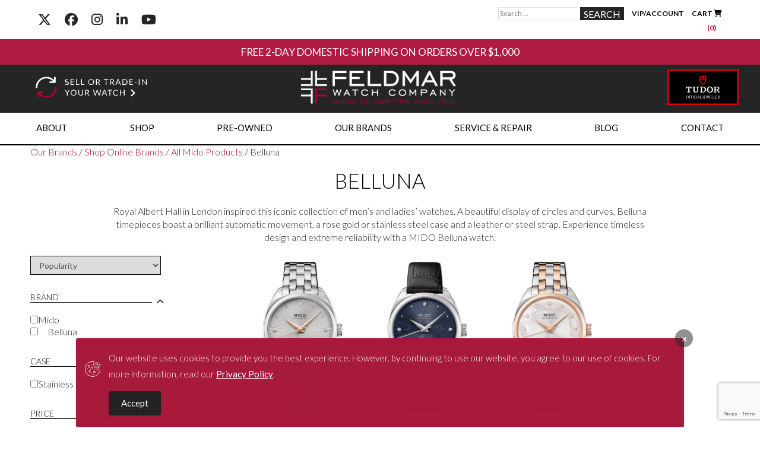

--- FILE ---
content_type: text/html; charset=UTF-8
request_url: https://feldmarwatch.com/product-category/mido/belluna/
body_size: 33565
content:

<!DOCTYPE html>
<html dir="ltr" lang="en-US">
<head>

<!-- Google Tag Manager -->
<script>(function(w,d,s,l,i){w[l]=w[l]||[];w[l].push({'gtm.start':
new Date().getTime(),event:'gtm.js'});var f=d.getElementsByTagName(s)[0],
j=d.createElement(s),dl=l!='dataLayer'?'&l='+l:'';j.async=true;j.src=
'https://www.googletagmanager.com/gtm.js?id='+i+dl;f.parentNode.insertBefore(j,f);
})(window,document,'script','dataLayer','GTM-T42TZKF');</script>
<!-- End Google Tag Manager -->

<meta charset="UTF-8">
<script type="text/javascript">
/* <![CDATA[ */
var gform;gform||(document.addEventListener("gform_main_scripts_loaded",function(){gform.scriptsLoaded=!0}),document.addEventListener("gform/theme/scripts_loaded",function(){gform.themeScriptsLoaded=!0}),window.addEventListener("DOMContentLoaded",function(){gform.domLoaded=!0}),gform={domLoaded:!1,scriptsLoaded:!1,themeScriptsLoaded:!1,isFormEditor:()=>"function"==typeof InitializeEditor,callIfLoaded:function(o){return!(!gform.domLoaded||!gform.scriptsLoaded||!gform.themeScriptsLoaded&&!gform.isFormEditor()||(gform.isFormEditor()&&console.warn("The use of gform.initializeOnLoaded() is deprecated in the form editor context and will be removed in Gravity Forms 3.1."),o(),0))},initializeOnLoaded:function(o){gform.callIfLoaded(o)||(document.addEventListener("gform_main_scripts_loaded",()=>{gform.scriptsLoaded=!0,gform.callIfLoaded(o)}),document.addEventListener("gform/theme/scripts_loaded",()=>{gform.themeScriptsLoaded=!0,gform.callIfLoaded(o)}),window.addEventListener("DOMContentLoaded",()=>{gform.domLoaded=!0,gform.callIfLoaded(o)}))},hooks:{action:{},filter:{}},addAction:function(o,r,e,t){gform.addHook("action",o,r,e,t)},addFilter:function(o,r,e,t){gform.addHook("filter",o,r,e,t)},doAction:function(o){gform.doHook("action",o,arguments)},applyFilters:function(o){return gform.doHook("filter",o,arguments)},removeAction:function(o,r){gform.removeHook("action",o,r)},removeFilter:function(o,r,e){gform.removeHook("filter",o,r,e)},addHook:function(o,r,e,t,n){null==gform.hooks[o][r]&&(gform.hooks[o][r]=[]);var d=gform.hooks[o][r];null==n&&(n=r+"_"+d.length),gform.hooks[o][r].push({tag:n,callable:e,priority:t=null==t?10:t})},doHook:function(r,o,e){var t;if(e=Array.prototype.slice.call(e,1),null!=gform.hooks[r][o]&&((o=gform.hooks[r][o]).sort(function(o,r){return o.priority-r.priority}),o.forEach(function(o){"function"!=typeof(t=o.callable)&&(t=window[t]),"action"==r?t.apply(null,e):e[0]=t.apply(null,e)})),"filter"==r)return e[0]},removeHook:function(o,r,t,n){var e;null!=gform.hooks[o][r]&&(e=(e=gform.hooks[o][r]).filter(function(o,r,e){return!!(null!=n&&n!=o.tag||null!=t&&t!=o.priority)}),gform.hooks[o][r]=e)}});
/* ]]> */
</script>

<meta name="viewport" content="width=device-width, initial-scale=1">
<link rel="profile" href="https://gmpg.org/xfn/11">
<meta name="google-site-verification" content="kLArxYHlZF2zeZmMNdDEKPYr_t6X9c8tIIKzA1-ktjU" />
<meta name="facebook-domain-verification" content="l86h8bsxw00yz2donlktp5zev5p5p0" />

<!--
-- FAVICON ------------------------------------>
<link rel="shortcut icon" href="https://feldmarwatch.com/wp-content/themes/NewFeldmarWatch/favicon.ico" />

<!--
-- FONTS ------------------------------------>
<link href='https://fonts.googleapis.com/css?family=Open+Sans:400,300,600' rel='stylesheet' type='text/css'>
<link href='https://fonts.googleapis.com/css?family=Lato:100,300,400,700' rel='stylesheet' type='text/css'>
<!-- <script defer src="https://use.fontawesome.com/releases/v5.0.9/js/all.js" integrity="sha384-8iPTk2s/jMVj81dnzb/iFR2sdA7u06vHJyyLlAd4snFpCl/SnyUjRrbdJsw1pGIl" crossorigin="anonymous"></script> old font awesome -->
<!-- <script defer src="https://kit.fontawesome.com/5dccf850e6.js" crossorigin="anonymous"></script> -->
<link rel="stylesheet" href="https://cdnjs.cloudflare.com/ajax/libs/font-awesome/6.6.0/css/all.min.css">

<!---- JQUERY ------------------------------------>
<script src="https://ajax.googleapis.com/ajax/libs/jquery/3.0.0/jquery.min.js"></script>
<script src="https://feldmarwatch.com/wp-content/themes/NewFeldmarWatch/js/select2.js"></script>
<script src="https://feldmarwatch.com/wp-content/themes/NewFeldmarWatch/js/responsiveslides.min.js"></script>
<script src="https://unpkg.com/sweetalert/dist/sweetalert.min.js"></script>
<link href="https://feldmarwatch.com/wp-content/themes/NewFeldmarWatch/js/select2.css" rel="stylesheet"/>
<link rel="stylesheet" href="https://feldmarwatch.com/wp-content/themes/NewFeldmarWatch/css/lightbox.min.css">


<title>Mido Belluna Watches | Feldmar Watch Co.</title>
	<style>img:is([sizes="auto" i], [sizes^="auto," i]) { contain-intrinsic-size: 3000px 1500px }</style>
	
		<!-- All in One SEO Pro 4.7.8 - aioseo.com -->
	<meta name="description" content="Inspired by London&#039;s Royal Albert Hall, shop breathtaking Mido Belluna watches at Feldmar Watch Company." />
	<meta name="robots" content="max-image-preview:large" />
	<link rel="canonical" href="https://feldmarwatch.com/product-category/mido/belluna/" />
	<meta name="generator" content="All in One SEO Pro (AIOSEO) 4.7.8" />
		<script type="application/ld+json" class="aioseo-schema">
			{"@context":"https:\/\/schema.org","@graph":[{"@type":"BreadcrumbList","@id":"https:\/\/feldmarwatch.com\/product-category\/mido\/belluna\/#breadcrumblist","itemListElement":[{"@type":"ListItem","@id":"https:\/\/feldmarwatch.com\/#listItem","position":1,"name":"Home","item":"https:\/\/feldmarwatch.com\/","nextItem":{"@type":"ListItem","@id":"https:\/\/feldmarwatch.com\/product-category\/mido\/#listItem","name":"Mido"}},{"@type":"ListItem","@id":"https:\/\/feldmarwatch.com\/product-category\/mido\/#listItem","position":2,"name":"Mido","item":"https:\/\/feldmarwatch.com\/product-category\/mido\/","nextItem":{"@type":"ListItem","@id":"https:\/\/feldmarwatch.com\/product-category\/mido\/belluna\/#listItem","name":"Belluna"},"previousItem":{"@type":"ListItem","@id":"https:\/\/feldmarwatch.com\/#listItem","name":"Home"}},{"@type":"ListItem","@id":"https:\/\/feldmarwatch.com\/product-category\/mido\/belluna\/#listItem","position":3,"name":"Belluna","previousItem":{"@type":"ListItem","@id":"https:\/\/feldmarwatch.com\/product-category\/mido\/#listItem","name":"Mido"}}]},{"@type":"CollectionPage","@id":"https:\/\/feldmarwatch.com\/product-category\/mido\/belluna\/#collectionpage","url":"https:\/\/feldmarwatch.com\/product-category\/mido\/belluna\/","name":"Mido Belluna Watches | Feldmar Watch Co.","description":"Inspired by London's Royal Albert Hall, shop breathtaking Mido Belluna watches at Feldmar Watch Company.","inLanguage":"en-US","isPartOf":{"@id":"https:\/\/feldmarwatch.com\/#website"},"breadcrumb":{"@id":"https:\/\/feldmarwatch.com\/product-category\/mido\/belluna\/#breadcrumblist"}},{"@type":"Organization","@id":"https:\/\/feldmarwatch.com\/#organization","name":"Feldmar Watch Company","description":"Ahead of Our Time Since 1913","url":"https:\/\/feldmarwatch.com\/","email":"info@feldmarwatch.com","telephone":"+13102748016","logo":{"@type":"ImageObject","url":"https:\/\/feldmarwatch.com\/wp-content\/uploads\/2019\/10\/logo-black-1-1.png","@id":"https:\/\/feldmarwatch.com\/product-category\/mido\/belluna\/#organizationLogo","width":400,"height":84,"caption":"logo-black-1"},"image":{"@id":"https:\/\/feldmarwatch.com\/product-category\/mido\/belluna\/#organizationLogo"},"sameAs":["https:\/\/www.facebook.com\/FeldmarWatch","https:\/\/twitter.com\/feldmarwatch","https:\/\/www.instagram.com\/feldmarwatch\/","https:\/\/www.youtube.com\/channel\/UCWO5zwdXIpeqLJ_o7hSfvpQ","https:\/\/www.linkedin.com\/company\/feldmar-watch-company-inc.\/","https:\/\/www.yelp.com\/biz\/feldmar-watch-los-angeles"],"address":{"@id":"https:\/\/feldmarwatch.com\/#postaladdress","@type":"PostalAddress","streetAddress":"9000 West Pico Blvd.,","postalCode":"90035","addressLocality":"Los Angeles","addressRegion":"CA","addressCountry":"US"}},{"@type":"WebSite","@id":"https:\/\/feldmarwatch.com\/#website","url":"https:\/\/feldmarwatch.com\/","name":"Feldmar Watch Co.","description":"Ahead of Our Time Since 1913","inLanguage":"en-US","publisher":{"@id":"https:\/\/feldmarwatch.com\/#organization"}}]}
		</script>
		<!-- All in One SEO Pro -->

<!--[if lt IE 9]><script>var rfbwp_ie_8 = true;</script><![endif]--><link rel='dns-prefetch' href='//cdnjs.cloudflare.com' />
<link rel='dns-prefetch' href='//www.google.com' />
<link rel='dns-prefetch' href='//maxcdn.bootstrapcdn.com' />
<link rel="alternate" type="application/rss+xml" title="Feldmar Watch Co. &raquo; Feed" href="https://feldmarwatch.com/feed/" />
<link rel="alternate" type="application/rss+xml" title="Feldmar Watch Co. &raquo; Comments Feed" href="https://feldmarwatch.com/comments/feed/" />
<link rel="alternate" type="application/rss+xml" title="Feldmar Watch Co. &raquo; Belluna Category Feed" href="https://feldmarwatch.com/product-category/mido/belluna/feed/" />
<script type="text/javascript">
/* <![CDATA[ */
window._wpemojiSettings = {"baseUrl":"https:\/\/s.w.org\/images\/core\/emoji\/16.0.1\/72x72\/","ext":".png","svgUrl":"https:\/\/s.w.org\/images\/core\/emoji\/16.0.1\/svg\/","svgExt":".svg","source":{"concatemoji":"https:\/\/feldmarwatch.com\/wp-includes\/js\/wp-emoji-release.min.js?ver=6.8.3"}};
/*! This file is auto-generated */
!function(s,n){var o,i,e;function c(e){try{var t={supportTests:e,timestamp:(new Date).valueOf()};sessionStorage.setItem(o,JSON.stringify(t))}catch(e){}}function p(e,t,n){e.clearRect(0,0,e.canvas.width,e.canvas.height),e.fillText(t,0,0);var t=new Uint32Array(e.getImageData(0,0,e.canvas.width,e.canvas.height).data),a=(e.clearRect(0,0,e.canvas.width,e.canvas.height),e.fillText(n,0,0),new Uint32Array(e.getImageData(0,0,e.canvas.width,e.canvas.height).data));return t.every(function(e,t){return e===a[t]})}function u(e,t){e.clearRect(0,0,e.canvas.width,e.canvas.height),e.fillText(t,0,0);for(var n=e.getImageData(16,16,1,1),a=0;a<n.data.length;a++)if(0!==n.data[a])return!1;return!0}function f(e,t,n,a){switch(t){case"flag":return n(e,"\ud83c\udff3\ufe0f\u200d\u26a7\ufe0f","\ud83c\udff3\ufe0f\u200b\u26a7\ufe0f")?!1:!n(e,"\ud83c\udde8\ud83c\uddf6","\ud83c\udde8\u200b\ud83c\uddf6")&&!n(e,"\ud83c\udff4\udb40\udc67\udb40\udc62\udb40\udc65\udb40\udc6e\udb40\udc67\udb40\udc7f","\ud83c\udff4\u200b\udb40\udc67\u200b\udb40\udc62\u200b\udb40\udc65\u200b\udb40\udc6e\u200b\udb40\udc67\u200b\udb40\udc7f");case"emoji":return!a(e,"\ud83e\udedf")}return!1}function g(e,t,n,a){var r="undefined"!=typeof WorkerGlobalScope&&self instanceof WorkerGlobalScope?new OffscreenCanvas(300,150):s.createElement("canvas"),o=r.getContext("2d",{willReadFrequently:!0}),i=(o.textBaseline="top",o.font="600 32px Arial",{});return e.forEach(function(e){i[e]=t(o,e,n,a)}),i}function t(e){var t=s.createElement("script");t.src=e,t.defer=!0,s.head.appendChild(t)}"undefined"!=typeof Promise&&(o="wpEmojiSettingsSupports",i=["flag","emoji"],n.supports={everything:!0,everythingExceptFlag:!0},e=new Promise(function(e){s.addEventListener("DOMContentLoaded",e,{once:!0})}),new Promise(function(t){var n=function(){try{var e=JSON.parse(sessionStorage.getItem(o));if("object"==typeof e&&"number"==typeof e.timestamp&&(new Date).valueOf()<e.timestamp+604800&&"object"==typeof e.supportTests)return e.supportTests}catch(e){}return null}();if(!n){if("undefined"!=typeof Worker&&"undefined"!=typeof OffscreenCanvas&&"undefined"!=typeof URL&&URL.createObjectURL&&"undefined"!=typeof Blob)try{var e="postMessage("+g.toString()+"("+[JSON.stringify(i),f.toString(),p.toString(),u.toString()].join(",")+"));",a=new Blob([e],{type:"text/javascript"}),r=new Worker(URL.createObjectURL(a),{name:"wpTestEmojiSupports"});return void(r.onmessage=function(e){c(n=e.data),r.terminate(),t(n)})}catch(e){}c(n=g(i,f,p,u))}t(n)}).then(function(e){for(var t in e)n.supports[t]=e[t],n.supports.everything=n.supports.everything&&n.supports[t],"flag"!==t&&(n.supports.everythingExceptFlag=n.supports.everythingExceptFlag&&n.supports[t]);n.supports.everythingExceptFlag=n.supports.everythingExceptFlag&&!n.supports.flag,n.DOMReady=!1,n.readyCallback=function(){n.DOMReady=!0}}).then(function(){return e}).then(function(){var e;n.supports.everything||(n.readyCallback(),(e=n.source||{}).concatemoji?t(e.concatemoji):e.wpemoji&&e.twemoji&&(t(e.twemoji),t(e.wpemoji)))}))}((window,document),window._wpemojiSettings);
/* ]]> */
</script>
<link rel='stylesheet' id='yrw_widget_css-css' href='https://feldmarwatch.com/wp-content/plugins/yelp-reviews-pro/static/css/yrw-widget.css?ver=6.8.3' type='text/css' media='all' />
<link rel='stylesheet' id='wc-authorize-net-cim-credit-card-checkout-block-css' href='https://feldmarwatch.com/wp-content/plugins/woocommerce-gateway-authorize-net-cim/assets/css/blocks/wc-authorize-net-cim-checkout-block.css?ver=3.10.10' type='text/css' media='all' />
<link rel='stylesheet' id='wc-authorize-net-cim-echeck-checkout-block-css' href='https://feldmarwatch.com/wp-content/plugins/woocommerce-gateway-authorize-net-cim/assets/css/blocks/wc-authorize-net-cim-checkout-block.css?ver=3.10.10' type='text/css' media='all' />
<link rel='stylesheet' id='font-awesome-css' href='https://feldmarwatch.com/wp-content/plugins/woocommerce-ajax-filters/berocket/assets/css/font-awesome.min.css?ver=6.8.3' type='text/css' media='all' />
<link rel='stylesheet' id='berocket_aapf_widget-style-css' href='https://feldmarwatch.com/wp-content/plugins/woocommerce-ajax-filters/addons/deprecated_filters/widget.css?ver=3.0.4.4' type='text/css' media='all' />
<style id='wp-emoji-styles-inline-css' type='text/css'>

	img.wp-smiley, img.emoji {
		display: inline !important;
		border: none !important;
		box-shadow: none !important;
		height: 1em !important;
		width: 1em !important;
		margin: 0 0.07em !important;
		vertical-align: -0.1em !important;
		background: none !important;
		padding: 0 !important;
	}
</style>
<link rel='stylesheet' id='wp-block-library-css' href='https://feldmarwatch.com/wp-includes/css/dist/block-library/style.min.css?ver=6.8.3' type='text/css' media='all' />
<style id='classic-theme-styles-inline-css' type='text/css'>
/*! This file is auto-generated */
.wp-block-button__link{color:#fff;background-color:#32373c;border-radius:9999px;box-shadow:none;text-decoration:none;padding:calc(.667em + 2px) calc(1.333em + 2px);font-size:1.125em}.wp-block-file__button{background:#32373c;color:#fff;text-decoration:none}
</style>
<link rel='stylesheet' id='activecampaign-form-block-css' href='https://feldmarwatch.com/wp-content/plugins/activecampaign-subscription-forms/activecampaign-form-block/build/style-index.css?ver=1720718795' type='text/css' media='all' />
<style id='global-styles-inline-css' type='text/css'>
:root{--wp--preset--aspect-ratio--square: 1;--wp--preset--aspect-ratio--4-3: 4/3;--wp--preset--aspect-ratio--3-4: 3/4;--wp--preset--aspect-ratio--3-2: 3/2;--wp--preset--aspect-ratio--2-3: 2/3;--wp--preset--aspect-ratio--16-9: 16/9;--wp--preset--aspect-ratio--9-16: 9/16;--wp--preset--color--black: #000000;--wp--preset--color--cyan-bluish-gray: #abb8c3;--wp--preset--color--white: #ffffff;--wp--preset--color--pale-pink: #f78da7;--wp--preset--color--vivid-red: #cf2e2e;--wp--preset--color--luminous-vivid-orange: #ff6900;--wp--preset--color--luminous-vivid-amber: #fcb900;--wp--preset--color--light-green-cyan: #7bdcb5;--wp--preset--color--vivid-green-cyan: #00d084;--wp--preset--color--pale-cyan-blue: #8ed1fc;--wp--preset--color--vivid-cyan-blue: #0693e3;--wp--preset--color--vivid-purple: #9b51e0;--wp--preset--gradient--vivid-cyan-blue-to-vivid-purple: linear-gradient(135deg,rgba(6,147,227,1) 0%,rgb(155,81,224) 100%);--wp--preset--gradient--light-green-cyan-to-vivid-green-cyan: linear-gradient(135deg,rgb(122,220,180) 0%,rgb(0,208,130) 100%);--wp--preset--gradient--luminous-vivid-amber-to-luminous-vivid-orange: linear-gradient(135deg,rgba(252,185,0,1) 0%,rgba(255,105,0,1) 100%);--wp--preset--gradient--luminous-vivid-orange-to-vivid-red: linear-gradient(135deg,rgba(255,105,0,1) 0%,rgb(207,46,46) 100%);--wp--preset--gradient--very-light-gray-to-cyan-bluish-gray: linear-gradient(135deg,rgb(238,238,238) 0%,rgb(169,184,195) 100%);--wp--preset--gradient--cool-to-warm-spectrum: linear-gradient(135deg,rgb(74,234,220) 0%,rgb(151,120,209) 20%,rgb(207,42,186) 40%,rgb(238,44,130) 60%,rgb(251,105,98) 80%,rgb(254,248,76) 100%);--wp--preset--gradient--blush-light-purple: linear-gradient(135deg,rgb(255,206,236) 0%,rgb(152,150,240) 100%);--wp--preset--gradient--blush-bordeaux: linear-gradient(135deg,rgb(254,205,165) 0%,rgb(254,45,45) 50%,rgb(107,0,62) 100%);--wp--preset--gradient--luminous-dusk: linear-gradient(135deg,rgb(255,203,112) 0%,rgb(199,81,192) 50%,rgb(65,88,208) 100%);--wp--preset--gradient--pale-ocean: linear-gradient(135deg,rgb(255,245,203) 0%,rgb(182,227,212) 50%,rgb(51,167,181) 100%);--wp--preset--gradient--electric-grass: linear-gradient(135deg,rgb(202,248,128) 0%,rgb(113,206,126) 100%);--wp--preset--gradient--midnight: linear-gradient(135deg,rgb(2,3,129) 0%,rgb(40,116,252) 100%);--wp--preset--font-size--small: 13px;--wp--preset--font-size--medium: 20px;--wp--preset--font-size--large: 36px;--wp--preset--font-size--x-large: 42px;--wp--preset--font-family--inter: "Inter", sans-serif;--wp--preset--font-family--cardo: Cardo;--wp--preset--spacing--20: 0.44rem;--wp--preset--spacing--30: 0.67rem;--wp--preset--spacing--40: 1rem;--wp--preset--spacing--50: 1.5rem;--wp--preset--spacing--60: 2.25rem;--wp--preset--spacing--70: 3.38rem;--wp--preset--spacing--80: 5.06rem;--wp--preset--shadow--natural: 6px 6px 9px rgba(0, 0, 0, 0.2);--wp--preset--shadow--deep: 12px 12px 50px rgba(0, 0, 0, 0.4);--wp--preset--shadow--sharp: 6px 6px 0px rgba(0, 0, 0, 0.2);--wp--preset--shadow--outlined: 6px 6px 0px -3px rgba(255, 255, 255, 1), 6px 6px rgba(0, 0, 0, 1);--wp--preset--shadow--crisp: 6px 6px 0px rgba(0, 0, 0, 1);}:where(.is-layout-flex){gap: 0.5em;}:where(.is-layout-grid){gap: 0.5em;}body .is-layout-flex{display: flex;}.is-layout-flex{flex-wrap: wrap;align-items: center;}.is-layout-flex > :is(*, div){margin: 0;}body .is-layout-grid{display: grid;}.is-layout-grid > :is(*, div){margin: 0;}:where(.wp-block-columns.is-layout-flex){gap: 2em;}:where(.wp-block-columns.is-layout-grid){gap: 2em;}:where(.wp-block-post-template.is-layout-flex){gap: 1.25em;}:where(.wp-block-post-template.is-layout-grid){gap: 1.25em;}.has-black-color{color: var(--wp--preset--color--black) !important;}.has-cyan-bluish-gray-color{color: var(--wp--preset--color--cyan-bluish-gray) !important;}.has-white-color{color: var(--wp--preset--color--white) !important;}.has-pale-pink-color{color: var(--wp--preset--color--pale-pink) !important;}.has-vivid-red-color{color: var(--wp--preset--color--vivid-red) !important;}.has-luminous-vivid-orange-color{color: var(--wp--preset--color--luminous-vivid-orange) !important;}.has-luminous-vivid-amber-color{color: var(--wp--preset--color--luminous-vivid-amber) !important;}.has-light-green-cyan-color{color: var(--wp--preset--color--light-green-cyan) !important;}.has-vivid-green-cyan-color{color: var(--wp--preset--color--vivid-green-cyan) !important;}.has-pale-cyan-blue-color{color: var(--wp--preset--color--pale-cyan-blue) !important;}.has-vivid-cyan-blue-color{color: var(--wp--preset--color--vivid-cyan-blue) !important;}.has-vivid-purple-color{color: var(--wp--preset--color--vivid-purple) !important;}.has-black-background-color{background-color: var(--wp--preset--color--black) !important;}.has-cyan-bluish-gray-background-color{background-color: var(--wp--preset--color--cyan-bluish-gray) !important;}.has-white-background-color{background-color: var(--wp--preset--color--white) !important;}.has-pale-pink-background-color{background-color: var(--wp--preset--color--pale-pink) !important;}.has-vivid-red-background-color{background-color: var(--wp--preset--color--vivid-red) !important;}.has-luminous-vivid-orange-background-color{background-color: var(--wp--preset--color--luminous-vivid-orange) !important;}.has-luminous-vivid-amber-background-color{background-color: var(--wp--preset--color--luminous-vivid-amber) !important;}.has-light-green-cyan-background-color{background-color: var(--wp--preset--color--light-green-cyan) !important;}.has-vivid-green-cyan-background-color{background-color: var(--wp--preset--color--vivid-green-cyan) !important;}.has-pale-cyan-blue-background-color{background-color: var(--wp--preset--color--pale-cyan-blue) !important;}.has-vivid-cyan-blue-background-color{background-color: var(--wp--preset--color--vivid-cyan-blue) !important;}.has-vivid-purple-background-color{background-color: var(--wp--preset--color--vivid-purple) !important;}.has-black-border-color{border-color: var(--wp--preset--color--black) !important;}.has-cyan-bluish-gray-border-color{border-color: var(--wp--preset--color--cyan-bluish-gray) !important;}.has-white-border-color{border-color: var(--wp--preset--color--white) !important;}.has-pale-pink-border-color{border-color: var(--wp--preset--color--pale-pink) !important;}.has-vivid-red-border-color{border-color: var(--wp--preset--color--vivid-red) !important;}.has-luminous-vivid-orange-border-color{border-color: var(--wp--preset--color--luminous-vivid-orange) !important;}.has-luminous-vivid-amber-border-color{border-color: var(--wp--preset--color--luminous-vivid-amber) !important;}.has-light-green-cyan-border-color{border-color: var(--wp--preset--color--light-green-cyan) !important;}.has-vivid-green-cyan-border-color{border-color: var(--wp--preset--color--vivid-green-cyan) !important;}.has-pale-cyan-blue-border-color{border-color: var(--wp--preset--color--pale-cyan-blue) !important;}.has-vivid-cyan-blue-border-color{border-color: var(--wp--preset--color--vivid-cyan-blue) !important;}.has-vivid-purple-border-color{border-color: var(--wp--preset--color--vivid-purple) !important;}.has-vivid-cyan-blue-to-vivid-purple-gradient-background{background: var(--wp--preset--gradient--vivid-cyan-blue-to-vivid-purple) !important;}.has-light-green-cyan-to-vivid-green-cyan-gradient-background{background: var(--wp--preset--gradient--light-green-cyan-to-vivid-green-cyan) !important;}.has-luminous-vivid-amber-to-luminous-vivid-orange-gradient-background{background: var(--wp--preset--gradient--luminous-vivid-amber-to-luminous-vivid-orange) !important;}.has-luminous-vivid-orange-to-vivid-red-gradient-background{background: var(--wp--preset--gradient--luminous-vivid-orange-to-vivid-red) !important;}.has-very-light-gray-to-cyan-bluish-gray-gradient-background{background: var(--wp--preset--gradient--very-light-gray-to-cyan-bluish-gray) !important;}.has-cool-to-warm-spectrum-gradient-background{background: var(--wp--preset--gradient--cool-to-warm-spectrum) !important;}.has-blush-light-purple-gradient-background{background: var(--wp--preset--gradient--blush-light-purple) !important;}.has-blush-bordeaux-gradient-background{background: var(--wp--preset--gradient--blush-bordeaux) !important;}.has-luminous-dusk-gradient-background{background: var(--wp--preset--gradient--luminous-dusk) !important;}.has-pale-ocean-gradient-background{background: var(--wp--preset--gradient--pale-ocean) !important;}.has-electric-grass-gradient-background{background: var(--wp--preset--gradient--electric-grass) !important;}.has-midnight-gradient-background{background: var(--wp--preset--gradient--midnight) !important;}.has-small-font-size{font-size: var(--wp--preset--font-size--small) !important;}.has-medium-font-size{font-size: var(--wp--preset--font-size--medium) !important;}.has-large-font-size{font-size: var(--wp--preset--font-size--large) !important;}.has-x-large-font-size{font-size: var(--wp--preset--font-size--x-large) !important;}
:where(.wp-block-post-template.is-layout-flex){gap: 1.25em;}:where(.wp-block-post-template.is-layout-grid){gap: 1.25em;}
:where(.wp-block-columns.is-layout-flex){gap: 2em;}:where(.wp-block-columns.is-layout-grid){gap: 2em;}
:root :where(.wp-block-pullquote){font-size: 1.5em;line-height: 1.6;}
</style>
<link rel='stylesheet' id='rfbwp-fontawesome-css' href='https://feldmarwatch.com/wp-content/plugins/responsive-flipbook/assets/fonts/font-awesome.css?ver=2.5.0' type='text/css' media='all' />
<link rel='stylesheet' id='rfbwp-et_icons-css' href='https://feldmarwatch.com/wp-content/plugins/responsive-flipbook/assets/fonts/et-icons.css?ver=2.5.0' type='text/css' media='all' />
<link rel='stylesheet' id='rfbwp-et_line-css' href='https://feldmarwatch.com/wp-content/plugins/responsive-flipbook/assets/fonts/et-line.css?ver=2.5.0' type='text/css' media='all' />
<link rel='stylesheet' id='rfbwp-styles-css' href='https://feldmarwatch.com/wp-content/plugins/responsive-flipbook/assets/css/style.min.css?ver=2.5.0' type='text/css' media='all' />
<link rel='stylesheet' id='simple-gdpr-cookie-compliance-css' href='https://feldmarwatch.com/wp-content/plugins/simple-gdpr-cookie-compliance/public/assets/build/css/simple-gdpr-cookie-compliance-public.css?ver=1.1.10' type='text/css' media='all' />
<style id='simple-gdpr-cookie-compliance-inline-css' type='text/css'>
.sgcc-main-wrapper{background-color:rgb(167,26,60);}.sgcc-main-wrapper .sgcc-cookies p{color:#ffffff;}.sgcc-main-wrapper .sgcc-cookies a{color:#ffffff;}.sgcc-main-wrapper .sgcc-cookies a:hover{color:#4CC500;}.sgcc-main-wrapper .sgcc-cookies .cookie-icon{color:#ffffff;}.sgcc-main-wrapper .cookie-compliance-button-block .cookie-compliance-button{background-color:#222222;}.sgcc-main-wrapper .cookie-compliance-button-block .cookie-compliance-button:hover{background-color:#4cc500;}.sgcc-main-wrapper .cookie-compliance-button-block .cookie-compliance-button{border-color:#222222;}.sgcc-main-wrapper .cookie-compliance-button-block .cookie-compliance-button:hover{border-color:#4cc500;}.sgcc-main-wrapper .cookie-compliance-button-block .cookie-compliance-button{color:#ffffff;}.sgcc-main-wrapper .cookie-compliance-button-block .cookie-compliance-button:hover{color:#ffffff;}.sgcc-main-wrapper .sgcc-cookies .close{background-color:#222222;}.sgcc-main-wrapper .sgcc-cookies .close:hover{background-color:#4cc500;}.sgcc-main-wrapper .sgcc-cookies .close:hover{color:#ffffff;}.sgcc-main-wrapper .sgcc-cookies .close:hover{color:#ffffff;}.s-gdpr-c-c-customwidth{width:800px;}.sgcc-main-wrapper .sgcc-cookies{padding:20px 20px 20px 55px;}.s-gdpr-c-c-customwidth-bottom-center{bottom:80px;left:calc(50% - 400px);right:auto;top:auto;}.sgcc-main-wrapper{display:none;}
</style>
<link rel='stylesheet' id='woocommerce-wishlists-css' href='https://feldmarwatch.com/wp-content/plugins/woocommerce-wishlists/assets/css/woocommerce-wishlists.min.css?ver=2.3.1' type='text/css' media='all' />
<link rel='stylesheet' id='woocommerce-layout-css' href='https://feldmarwatch.com/wp-content/plugins/woocommerce/assets/css/woocommerce-layout.css?ver=9.6.0' type='text/css' media='all' />
<link rel='stylesheet' id='woocommerce-smallscreen-css' href='https://feldmarwatch.com/wp-content/plugins/woocommerce/assets/css/woocommerce-smallscreen.css?ver=9.6.0' type='text/css' media='only screen and (max-width: 768px)' />
<link rel='stylesheet' id='woocommerce-general-css' href='https://feldmarwatch.com/wp-content/plugins/woocommerce/assets/css/woocommerce.css?ver=9.6.0' type='text/css' media='all' />
<style id='woocommerce-inline-inline-css' type='text/css'>
.woocommerce form .form-row .required { visibility: visible; }
</style>
<link rel='stylesheet' id='sv-wc-payment-gateway-payment-form-v5_15_2-css' href='https://feldmarwatch.com/wp-content/plugins/woocommerce-gateway-authorize-net-cim/vendor/skyverge/wc-plugin-framework/woocommerce/payment-gateway/assets/css/frontend/sv-wc-payment-gateway-payment-form.min.css?ver=5.15.2' type='text/css' media='all' />
<link rel='stylesheet' id='brands-styles-css' href='https://feldmarwatch.com/wp-content/plugins/woocommerce/assets/css/brands.css?ver=9.6.0' type='text/css' media='all' />
<link rel='stylesheet' id='featherlight-css-css' href='https://feldmarwatch.com/wp-content/themes/NewFeldmarWatch/css/featherlight.min.css?ver=6.8.3' type='text/css' media='all' />
<link rel='stylesheet' id='bootstrap-css-css' href='https://maxcdn.bootstrapcdn.com/bootstrap/4.0.0/css/bootstrap.min.css?ver=6.8.3' type='text/css' media='all' />
<link rel='stylesheet' id='tr2e-style-css' href='https://feldmarwatch.com/wp-content/themes/NewFeldmarWatch/style.css?ver=1.4.3.9.2' type='text/css' media='all' />
<link rel='stylesheet' id='magnific-popup.css-css' href='https://feldmarwatch.com/wp-content/themes/NewFeldmarWatch/css/magnific-popup.css?ver=6.8.3' type='text/css' media='all' />
<link rel='stylesheet' id='slb_core-css' href='https://feldmarwatch.com/wp-content/plugins/simple-lightbox/client/css/app.css?ver=2.9.4' type='text/css' media='all' />
<link rel='stylesheet' id='jquery-lazyloadxt-fadein-css-css' href='//feldmarwatch.com/wp-content/plugins/a3-lazy-load/assets/css/jquery.lazyloadxt.fadein.css?ver=6.8.3' type='text/css' media='all' />
<script type='text/javascript'>ajaxurl='https://feldmarwatch.com/wp-admin/admin-ajax.php';pf_nonce='4421464048';</script><script type="text/javascript" src="https://feldmarwatch.com/wp-content/plugins/yelp-reviews-pro/static/js/wpac-time.js?ver=6.8.3" id="yrw_time_js-js"></script>
<script type="text/javascript" src="https://feldmarwatch.com/wp-includes/js/jquery/jquery.min.js?ver=3.7.1" id="jquery-core-js"></script>
<script type="text/javascript" src="https://feldmarwatch.com/wp-includes/js/jquery/jquery-migrate.min.js?ver=3.4.1" id="jquery-migrate-js"></script>
<script type="text/javascript" src="https://feldmarwatch.com/wp-content/plugins/modernizr/js/modernizr.js?ver=3.7.1" id="modernizr-js"></script>
<script type="text/javascript" id="ion-sound-js-extra">
/* <![CDATA[ */
var mpcthLocalize = {"soundsPath":"https:\/\/feldmarwatch.com\/wp-content\/plugins\/responsive-flipbook\/assets\/sounds\/","downloadPath":"https:\/\/feldmarwatch.com\/wp-content\/plugins\/responsive-flipbook\/includes\/download.php?file="};
/* ]]> */
</script>
<script type="text/javascript" src="https://feldmarwatch.com/wp-content/plugins/responsive-flipbook/assets/js/ion.sound.min.js?ver=2.5.0" id="ion-sound-js"></script>
<script type="text/javascript" src="https://feldmarwatch.com/wp-content/plugins/responsive-flipbook/assets/js/jquery.doubletap.js?ver=2.5.0" id="jquery-doubletab-js"></script>
<script type="text/javascript" src="https://feldmarwatch.com/wp-content/plugins/woocommerce/assets/js/jquery-blockui/jquery.blockUI.min.js?ver=2.7.0-wc.9.6.0" id="jquery-blockui-js" defer="defer" data-wp-strategy="defer"></script>
<script type="text/javascript" id="wc-add-to-cart-js-extra">
/* <![CDATA[ */
var wc_add_to_cart_params = {"ajax_url":"\/wp-admin\/admin-ajax.php","wc_ajax_url":"\/?wc-ajax=%%endpoint%%","i18n_view_cart":"View cart","cart_url":"https:\/\/feldmarwatch.com\/cart\/","is_cart":"","cart_redirect_after_add":"no"};
/* ]]> */
</script>
<script type="text/javascript" src="https://feldmarwatch.com/wp-content/plugins/woocommerce/assets/js/frontend/add-to-cart.min.js?ver=9.6.0" id="wc-add-to-cart-js" defer="defer" data-wp-strategy="defer"></script>
<script type="text/javascript" src="https://feldmarwatch.com/wp-content/plugins/woocommerce/assets/js/js-cookie/js.cookie.min.js?ver=2.1.4-wc.9.6.0" id="js-cookie-js" defer="defer" data-wp-strategy="defer"></script>
<script type="text/javascript" id="woocommerce-js-extra">
/* <![CDATA[ */
var woocommerce_params = {"ajax_url":"\/wp-admin\/admin-ajax.php","wc_ajax_url":"\/?wc-ajax=%%endpoint%%"};
/* ]]> */
</script>
<script type="text/javascript" src="https://feldmarwatch.com/wp-content/plugins/woocommerce/assets/js/frontend/woocommerce.min.js?ver=9.6.0" id="woocommerce-js" defer="defer" data-wp-strategy="defer"></script>
<script type="text/javascript" src="https://feldmarwatch.com/wp-content/plugins/gtm-ecommerce-woo-pro/assets/gtm-ecommerce-woo-pro.js?ver=1.15.0" id="gtm-ecommerce-woo-pro-js"></script>
<script type="text/javascript" src="https://feldmarwatch.com/wp-content/themes/NewFeldmarWatch/js/jquery.magnific-popup.min.js?ver=6.8.3" id="jquery.magnific-popup.min.js-js"></script>
<link rel="https://api.w.org/" href="https://feldmarwatch.com/wp-json/" /><link rel="alternate" title="JSON" type="application/json" href="https://feldmarwatch.com/wp-json/wp/v2/product_cat/3788" /><link rel="EditURI" type="application/rsd+xml" title="RSD" href="https://feldmarwatch.com/xmlrpc.php?rsd" />
<script>  var el_i13_login_captcha=null; var el_i13_register_captcha=null; </script><style></style>		<script>
			if ('undefined' === typeof _affirm_config) {
				var _affirm_config = {
					public_api_key: "5YKFF8O6NCFRU2DD",
					script: "https://www.affirm.com/js/v2/affirm.js",
					locale: "en_US",
					country_code: "USA",

				};
				(function(l, g, m, e, a, f, b) {
					var d, c = l[m] || {},
						h = document.createElement(f),
						n = document.getElementsByTagName(f)[0],
						k = function(a, b, c) {
							return function() {
								a[b]._.push([c, arguments])
							}
						};
					c[e] = k(c, e, "set");
					d = c[e];
					c[a] = {};
					c[a]._ = [];
					d._ = [];
					c[a][b] = k(c, a, b);
					a = 0;
					for (
						b = "set add save post open " +
							"empty reset on off trigger ready setProduct"
							.split(" ");
						a < b.length; a++
					) d[b[a]] = k(c, e, b[a]);
					a = 0;
					for (b = ["get", "token", "url", "items"]; a < b.length; a++)
						d[b[a]] = function() {};
					h.async = !0;
					h.src = g[f];
					n.parentNode.insertBefore(h, n);
					delete g[f];
					d(g);
					l[m] = c
				})(
					window,
					_affirm_config,
					"affirm",
					"checkout",
					"ui",
					"script",
					"ready"
				);
			}
		</script>
			<noscript><style>.woocommerce-product-gallery{ opacity: 1 !important; }</style></noscript>
	<style class='wp-fonts-local' type='text/css'>
@font-face{font-family:Inter;font-style:normal;font-weight:300 900;font-display:fallback;src:url('https://feldmarwatch.com/wp-content/plugins/woocommerce/assets/fonts/Inter-VariableFont_slnt,wght.woff2') format('woff2');font-stretch:normal;}
@font-face{font-family:Cardo;font-style:normal;font-weight:400;font-display:fallback;src:url('https://feldmarwatch.com/wp-content/plugins/woocommerce/assets/fonts/cardo_normal_400.woff2') format('woff2');}
</style>
<link rel="icon" href="https://feldmarwatch.com/wp-content/uploads/2018/03/cropped-favicon-32x32.jpg" sizes="32x32" />
<link rel="icon" href="https://feldmarwatch.com/wp-content/uploads/2018/03/cropped-favicon-192x192.jpg" sizes="192x192" />
<link rel="apple-touch-icon" href="https://feldmarwatch.com/wp-content/uploads/2018/03/cropped-favicon-180x180.jpg" />
<meta name="msapplication-TileImage" content="https://feldmarwatch.com/wp-content/uploads/2018/03/cropped-favicon-270x270.jpg" />
<link rel="canonical" href="https://feldmarwatch.com/product-category/mido/belluna/">
</head>

<body data-rsssl=1 class="archive tax-product_cat term-belluna term-3788 wp-theme-NewFeldmarWatch theme-NewFeldmarWatch woocommerce woocommerce-page woocommerce-no-js group-blog hfeed chrome osx">

<!-- Google Tag Manager (noscript) -->
<noscript><iframe src="https://www.googletagmanager.com/ns.html?id=GTM-T42TZKF"
height="0" width="0" style="display:none;visibility:hidden"></iframe></noscript>
<!-- End Google Tag Manager (noscript) -->

<div id="page" class="site">

	<div class="header sticky-parent">
		<div class="sticky-header">
		<div class="top-bar">
			<div class="table">
				<div class="cell social">
					<a target="_blank" href="https://twitter.com/feldmarwatch" rel="noopener" class="social-link twitter" title="Twitter" aria-label="Twitter"><i class="fa-brands fa-x-twitter" aria-hidden="true"></i></a>
					<a target="_blank" href="https://www.facebook.com/FeldmarWatch" rel="noopener" class="social-link facebook" title="Facebook" aria-label="Facebook"><i class="fab fa-facebook" aria-hidden="true"></i></a>
					<a target="_blank" href="https://www.instagram.com/feldmarwatch/" rel="noopener" class="social-link instagram" title="Instagram" aria-label="Instagram"><i class="fab fa-instagram" aria-hidden="true"></i></a>

					<a target="_blank" href="https://www.linkedin.com/company/feldmar-watch-company-inc." rel="noopener" class="social-link linked-in" title="LinkedIn" aria-label="LinkedIn"><i class="fab fa-linkedin" aria-hidden="true"></i></a>
					<a target="_blank" href="https://www.youtube.com/channel/UCWO5zwdXIpeqLJ_o7hSfvpQ" rel="noopener" class="social-link linked-in" title="YouTube" aria-label="YouTube"><i class="fab fa-youtube" aria-hidden="true"></i></a>

					<!-- <a href="#" class="social-link translate"><i class="fa fa-language" aria-hidden="true"></i></a> -->
				</div>
				<div class="cell address">
					<!-- Los Angeles (Flagship):&nbsp; 310.274.8016<br> Beverly Hills (Franck Muller Watchland):&nbsp; 310.274.4710 -->
					<!-- Free Domestic Shipping on all orders -->
				</div>
				<div class="cell header-right">
					<div class="search-box"><form role="search" aria-label="Search" method="get" class="search-form" action="https://feldmarwatch.com/">
				<label>
					<span class="screen-reader-text">Search for:</span>
					<input type="search" class="search-field" placeholder="Search &hellip;" value="" name="s" />
				</label>
				<input type="submit" class="search-submit" value="Search" />
			</form></div>
					<a href="https://feldmarwatch.com//my-account">VIP/Account</a>
					<a class="cart-button" href="https://feldmarwatch.com/cart">Cart <i class="fas fa-shopping-cart"></i>
						<span class="cart-count">(0)</span>
					</a>
				</div>
			</div>
		</div>
		<div class="mobile-header table">
			<div id="mobile-nav" class="cell mobile-contact">
				<button class="menu-toggle" title="Mobile Menu"><i class="fa fa-bars" aria-hidden="true"></i></button>
			</div>
			<div class="cell mobile-contact">
				<a class="cart-button" href="https://feldmarwatch.com/cart">Cart <i class="fas fa-shopping-cart"></i>
						<span class="cart-count">(0)</span>
				</a>
			</div>
			<div class="cell mobile-contact">
				<a href="tel:+13102748016">
					<i class="fas fa-phone" aria-hidden="true"></i>
					<div>Call Us</div>
				</a>
			</div>
			<div class="cell mobile-contact">
				<a href="sms:+13102748016">
					<i class="fas fa-comments" aria-hidden="true"></i>
					<div>Text Us</div>
				</a>
			</div>
			<div class="cell mobile-contact">
				<a href="mailto:info@feldmarwatch.com">
					<i class="fas fa-envelope" aria-hidden="true"></i>
					<div>Email Us</div>
				</a>
			</div>
			<form role="search" aria-label="Search" method="get" class="search-form show-mobile" action="https://feldmarwatch.com/" style="">
				<label>
					<span class="screen-reader-text">Search for:</span>
					<input type="search" class="search-field" placeholder="&#xF002; Search for a watch" value="" name="s" title="Search for:" style="width: 94vw; height: 30px; border-radius: 0 !important; -webkit-appearance: none; font-family:Arial, FontAwesome"/>
				</label>
				<!-- <input type="submit" class="search-submit" value="" /> -->
			</form>
		</div>

<!-- Header slider -->
		<div class="header-slider tac" style="background: #b01b44; color: #fff; padding: 10px; font-weight: 500; font-size: 17px;">
			<ul class="rslides" id="header-slider" style="">
									 <li>FREE 2-DAY DOMESTIC SHIPPING ON ORDERS OVER $1,000</li>
				 				 <li>FLEXIBLE <a href="https://www.affirm.com/how-it-works">PAYMENT OPTIONS</a> THROUGH AFFIRM</li>
				 				 <li>SHOP <a style="color:white" href="https://feldmarwatch.com/product-category/specials/">THE FELDMAR VAULT</a> FOR EXCLUSIVE OFFERS</li>
				 			</ul>
		</div>

		</div> <!-- End first sticky -->
	</div>
	<div class="header not-sticky">
		<div class="logo-bar" style="padding: 8px 0;" >
			<div class="wrap">
				<div class="row">
					<div class="main-logo only-desktop">
						<a href="/sell-your-timepiece/"><img src="https://feldmarwatch.com/wp-content/themes/NewFeldmarWatch/images/FEL-sell-your-watch-cta.svg" alt="Sell or trade-in your watch" width="200" height="39" /></a>
					</div>
					<div class="main-logo" style="flex:3; justify-content: center; padding: 0 15px 0 10px;">
						<a class="logo" href="https://feldmarwatch.com/" aria-label="Homepage">
							<img src="https://feldmarwatch.com/wp-content/themes/NewFeldmarWatch/images/logo.png" alt="Feldmar Watch Logo">
						</a>
					</div>
					<div class="tudor-wrap" style="">
						<a href="/our-brands/tudor/">
						<img src="/wp-content/uploads/2022/11/Tudor-plaque-2022.jpg" alt="Tudor Official Jeweler" width="120" height="60" class="tudor-logo">
						</a>
					</div>
				</div>
			</div>
		</div>
	</div>
	<div class="header sticky-parent sticky-last">
		<div class="sticky-header">
			<div class="desktop-menu">
				<div class="wrap">
					<div class="nav">
												<div class="menu-primary-container"><ul id="primary-menu" class="navbar-nav mr-auto menu"><li id="nav-item-43" class="nav-item menu-item menu-item-type-post_type menu-item-object-page nav-item-43"><a href="https://feldmarwatch.com/about/">About</a></li>
<li id="nav-item-50837" class="nav-item mega-menu-parent menu-shop menu-item menu-item-type-post_type menu-item-object-page dropdown nav-item-50837"><a href="https://feldmarwatch.com/online-store/" class="dropdown-toggle" data-toggle="dropdown">Shop <span class="caret"></span></a><ul id="mega-menu-50837" class="mega-menu-wrapper dropdown-menu sub-menu depth_0"><li id="nav_menu-2" class="mega-menu-item"><div class="menu-brands-mega-menu-container"><ul id="menu-brands-mega-menu" class="menu"><li id="menu-item-115680" class="no-link menu-item menu-item-type-custom menu-item-object-custom menu-item-115680"><a href="#">SHOP FEATURED BRANDS</a></li>
<li id="menu-item-129074" class="menu-item menu-item-type-custom menu-item-object-custom menu-item-129074"><a href="/product-category/accutron/">Accutron</a></li>
<li id="menu-item-115682" class="menu-item menu-item-type-custom menu-item-object-custom menu-item-115682"><a href="/product-category/blancpain/">Blancpain</a></li>
<li id="menu-item-115683" class="menu-item menu-item-type-custom menu-item-object-custom menu-item-115683"><a href="/product-category/breguet/">Breguet</a></li>
<li id="menu-item-115684" class="menu-item menu-item-type-custom menu-item-object-custom menu-item-115684"><a href="/product-category/breitling/">Breitling</a></li>
<li id="menu-item-187578" class="menu-item menu-item-type-custom menu-item-object-custom menu-item-187578"><a href="/product-category/bremont/">Bremont</a></li>
<li id="menu-item-115697" class="menu-item menu-item-type-custom menu-item-object-custom menu-item-115697"><a href="/product-category/bulgari/">Bulgari</a></li>
<li id="menu-item-125629" class="menu-item menu-item-type-custom menu-item-object-custom menu-item-125629"><a href="https://feldmarwatch.com/product-category/glashutte-original/">Glashütte Original</a></li>
<li id="menu-item-115686" class="menu-item menu-item-type-custom menu-item-object-custom menu-item-115686"><a href="/product-category/g-shock/">G-Shock</a></li>
<li id="menu-item-115688" class="menu-item menu-item-type-custom menu-item-object-custom menu-item-115688"><a href="/product-category/girard-perregaux/">Girard Perregaux</a></li>
<li id="menu-item-115687" class="menu-item menu-item-type-custom menu-item-object-custom menu-item-115687"><a href="/product-category/hamilton/">Hamilton</a></li>
<li id="menu-item-336921" class="menu-item menu-item-type-custom menu-item-object-custom menu-item-336921"><a href="/product-category/iwc">IWC Schaffhausen</a></li>
<li id="menu-item-187579" class="menu-item menu-item-type-custom menu-item-object-custom menu-item-187579"><a href="/product-category/longines/">Longines</a></li>
<li id="menu-item-115690" class="menu-item menu-item-type-custom menu-item-object-custom menu-item-115690"><a href="/product-category/montblanc/">Montblanc</a></li>
<li id="menu-item-115691" class="menu-item menu-item-type-custom menu-item-object-custom menu-item-115691"><a href="/product-category/nomos-glashutte/">NOMOS</a></li>
<li id="menu-item-115692" class="menu-item menu-item-type-custom menu-item-object-custom menu-item-115692"><a href="/product-category/omega/">OMEGA</a></li>
<li id="menu-item-115693" class="menu-item menu-item-type-custom menu-item-object-custom menu-item-115693"><a href="/product-category/oris/">Oris</a></li>
<li id="menu-item-115689" class="menu-item menu-item-type-custom menu-item-object-custom menu-item-115689"><a href="/product-category/parmigiani/">Parmigiani Fleurier</a></li>
<li id="menu-item-115694" class="menu-item menu-item-type-custom menu-item-object-custom menu-item-115694"><a href="/product-category/seiko/">Seiko</a></li>
<li id="menu-item-260450" class="menu-item menu-item-type-custom menu-item-object-custom menu-item-260450"><a href="https://feldmarwatch.com/product-category/seiko-luxe/">Seiko Luxe</a></li>
<li id="menu-item-115695" class="menu-item menu-item-type-custom menu-item-object-custom menu-item-115695"><a href="/product-category/tag-heuer/">TAG Heuer</a></li>
<li id="menu-item-125628" class="menu-item menu-item-type-custom menu-item-object-custom menu-item-125628"><a href="https://feldmarwatch.com/our-brands/tudor/">TUDOR</a></li>
<li id="menu-item-115696" class="menu-item menu-item-type-custom menu-item-object-custom menu-item-115696"><a href="/product-category/zenith/">Zenith</a></li>
<li id="menu-item-115698" class="all-brands-link menu-item menu-item-type-custom menu-item-object-custom menu-item-115698"><a href="https://feldmarwatch.com/online-store/#featured-section">VIEW ALL</a></li>
</ul></div></li><li id="custom_html-2" class="widget_text mega-menu-item"><div class="textwidget custom-html-widget"><!-- <div class="ptb30">
	<div class="wrap"> -->
	<div class="container">
		<div class="row">
			<div class="col-sm-3">
				<a href="/online-store/#featured-section">
				<img class="img-fluid" src="/wp-content/uploads/2020/09/featured.png" alt="Click here to view our featured watches">
				
				<h3>FEATURED</h3>
				</a>
			</div>
			<div class="col-sm-3">
				<a href="/certified-pre-owned/">
				<img class="img-fluid" src="/wp-content/uploads/2022/04/pre-owned.jpg" alt="Click here to view our pre-owned watches">
				
				<h3>PRE-OWNED</h3>
				</a>
			</div>
			<div class="col-sm-3">
				<a href="/product-category/specials/">
				<img class="img-fluid" src="/wp-content/uploads/2023/10/menu-vault.jpg" alt="Click here to view the Feldmar Vault">
		
				<h3>Feldmar Vault</h3>
				</a>
			</div>
		</div>
		<div class="row">
			<div class="col-sm-3">
				<a href="/schedule-an-appointment/">
				<img class="img-fluid" src="/wp-content/uploads/2021/06/virtual-appointment.jpg" alt="Click here to schedule a virtual appointment">
				
				<h3>Schedule an Appointment</h3>
				</a>
			</div>
			<div class="col-sm-3">
				<a href="/tudor-corporate-gifting/">
					<img class="img-fluid" src="/wp-content/uploads/2025/03/menu-tudor-gifts.jpg" alt="Click here to get a custom engraving for TUDOR watches.">
					<h3>TUDOR Engravings</h3>
				</a>
			</div>
		</div>
	</div>
	<!-- </div>
</div> --></div></li></ul></li>
<li id="nav-item-105732" class="nav-item menu-item menu-item-type-custom menu-item-object-custom nav-item-105732"><a href="https://feldmarwatch.com/product-category/certified-pre-owned/">Pre-Owned</a></li>
<li id="nav-item-51" class="nav-item menu-item menu-item-type-post_type menu-item-object-page nav-item-51"><a href="https://feldmarwatch.com/our-brands/">Our Brands</a></li>
<li id="nav-item-12435" class="nav-item mega-menu-parent menu-service menu-item menu-item-type-post_type menu-item-object-page dropdown nav-item-12435"><a href="https://feldmarwatch.com/services-repair/" class="dropdown-toggle" data-toggle="dropdown">Service &#038; Repair <span class="caret"></span></a><ul id="mega-menu-12435" class="mega-menu-wrapper dropdown-menu sub-menu depth_0"><li id="block-7" class="mega-menu-item"><div class="container">
		<div class="row">
			<div class="col-sm-4">
				<a href="/services-repair/">
				<img decoding="async" class="img-fluid" src="/wp-content/themes/NewFeldmarWatch/images/bucket-service-team.jpg" alt="Click here to view our service and repair options.">
				<h3>SERVICES AND REPAIR</h3>
				</a>
			</div>
			<div class="col-sm-4">
				<a href="/tips-and-water-resistance-guide/">
				<img decoding="async" class="img-fluid" src="https://feldmarwatch.com/wp-content/uploads/2024/01/service-menu-care.jpg" alt="Click here to view care tips and water resistance info.">
				<h3>TIPS AND WATER RESISTANCE GUIDE</h3>
				</a>
			</div>
			<div class="col-sm-4">
				<a href="/brands-we-service/">
				<img decoding="async" class="img-fluid" src="https://feldmarwatch.com/wp-content/uploads/2024/01/service-menu-brands.jpg" alt="Click here to view brands we service.">
				<h3>BRANDS WE SERVICE</h3>
				</a>
			</div>
		</div>
		<div class="row">
			<div class="col-md-4">
				<a href="/watch-term-glossary/">
				<img decoding="async" style='height:156px' class="img-fluid" src="https://feldmarwatch.com/wp-content/uploads/2024/01/service-menu-glossary-356x150-1.jpg" alt="Click here for a glossary of watch terms">
				<h3>WATCH TERM GLOSSARY</h3>
				</a>
			</div>
			<div class="col-md-4">
				<a href="/warranty-info//">
				<img decoding="async" style='height:156px' class="img-fluid" src="https://feldmarwatch.com/wp-content/uploads/2024/01/service-menu-warranty-356x150-1.jpg" alt="Click here to view our warranty policy.">
				<h3>WARRANTY INFO</h3>
				</a>
			</div>
		</div>
</div></li></ul></li>
<li id="nav-item-44" class="nav-item menu-item menu-item-type-post_type menu-item-object-page nav-item-44"><a href="https://feldmarwatch.com/blog/">Blog</a></li>
<li id="nav-item-45" class="nav-item menu-item menu-item-type-post_type menu-item-object-page menu-item-has-children dropdown nav-item-45"><a href="https://feldmarwatch.com/contact/" class="dropdown-toggle" data-toggle="dropdown">Contact <span class="caret"></span></a>
<ul class="non-mega dropdown-menu depth_0">
	<li id="nav-item-142303" class="nav-item menu-item menu-item-type-post_type menu-item-object-page nav-item-142303"><a href="https://feldmarwatch.com/schedule-an-appointment/">Schedule an Appointment</a></li>
</ul>
</li>
</ul></div>					</div>
				</div>
			</div>
		</div>
		<div class="mobile-navigation">
			<div class="close-mobile">x</div>
			
			<a style="text-align: center; display: block; margin: 20px 0;" href="/sell-your-timepiece/"><img src="https://feldmarwatch.com/wp-content/themes/NewFeldmarWatch/images/FEL-sell-your-watch-cta.svg" alt="Sell or trade-in your watch" width="200" height="39" /></a>
			
			
						<div class="menu-primary-container"><ul id="mobile-menu" class="navbar-nav mr-auto menu"><li class="nav-item menu-item menu-item-type-post_type menu-item-object-page nav-item-43"><a href="https://feldmarwatch.com/about/">About</a></li>
<li class="nav-item mega-menu-parent menu-shop menu-item menu-item-type-post_type menu-item-object-page dropdown nav-item-50837"><a href="https://feldmarwatch.com/online-store/" class="dropdown-toggle" data-toggle="dropdown">Shop <span class="caret"></span></a><ul id="mega-menu-50837" class="mega-menu-wrapper dropdown-menu sub-menu depth_0"><li id="nav_menu-2" class="mega-menu-item"><div class="menu-brands-mega-menu-container"><ul id="menu-brands-mega-menu-1" class="menu"><li class="no-link menu-item menu-item-type-custom menu-item-object-custom menu-item-115680"><a href="#">SHOP FEATURED BRANDS</a></li>
<li class="menu-item menu-item-type-custom menu-item-object-custom menu-item-129074"><a href="/product-category/accutron/">Accutron</a></li>
<li class="menu-item menu-item-type-custom menu-item-object-custom menu-item-115682"><a href="/product-category/blancpain/">Blancpain</a></li>
<li class="menu-item menu-item-type-custom menu-item-object-custom menu-item-115683"><a href="/product-category/breguet/">Breguet</a></li>
<li class="menu-item menu-item-type-custom menu-item-object-custom menu-item-115684"><a href="/product-category/breitling/">Breitling</a></li>
<li class="menu-item menu-item-type-custom menu-item-object-custom menu-item-187578"><a href="/product-category/bremont/">Bremont</a></li>
<li class="menu-item menu-item-type-custom menu-item-object-custom menu-item-115697"><a href="/product-category/bulgari/">Bulgari</a></li>
<li class="menu-item menu-item-type-custom menu-item-object-custom menu-item-125629"><a href="https://feldmarwatch.com/product-category/glashutte-original/">Glashütte Original</a></li>
<li class="menu-item menu-item-type-custom menu-item-object-custom menu-item-115686"><a href="/product-category/g-shock/">G-Shock</a></li>
<li class="menu-item menu-item-type-custom menu-item-object-custom menu-item-115688"><a href="/product-category/girard-perregaux/">Girard Perregaux</a></li>
<li class="menu-item menu-item-type-custom menu-item-object-custom menu-item-115687"><a href="/product-category/hamilton/">Hamilton</a></li>
<li class="menu-item menu-item-type-custom menu-item-object-custom menu-item-336921"><a href="/product-category/iwc">IWC Schaffhausen</a></li>
<li class="menu-item menu-item-type-custom menu-item-object-custom menu-item-187579"><a href="/product-category/longines/">Longines</a></li>
<li class="menu-item menu-item-type-custom menu-item-object-custom menu-item-115690"><a href="/product-category/montblanc/">Montblanc</a></li>
<li class="menu-item menu-item-type-custom menu-item-object-custom menu-item-115691"><a href="/product-category/nomos-glashutte/">NOMOS</a></li>
<li class="menu-item menu-item-type-custom menu-item-object-custom menu-item-115692"><a href="/product-category/omega/">OMEGA</a></li>
<li class="menu-item menu-item-type-custom menu-item-object-custom menu-item-115693"><a href="/product-category/oris/">Oris</a></li>
<li class="menu-item menu-item-type-custom menu-item-object-custom menu-item-115689"><a href="/product-category/parmigiani/">Parmigiani Fleurier</a></li>
<li class="menu-item menu-item-type-custom menu-item-object-custom menu-item-115694"><a href="/product-category/seiko/">Seiko</a></li>
<li class="menu-item menu-item-type-custom menu-item-object-custom menu-item-260450"><a href="https://feldmarwatch.com/product-category/seiko-luxe/">Seiko Luxe</a></li>
<li class="menu-item menu-item-type-custom menu-item-object-custom menu-item-115695"><a href="/product-category/tag-heuer/">TAG Heuer</a></li>
<li class="menu-item menu-item-type-custom menu-item-object-custom menu-item-125628"><a href="https://feldmarwatch.com/our-brands/tudor/">TUDOR</a></li>
<li class="menu-item menu-item-type-custom menu-item-object-custom menu-item-115696"><a href="/product-category/zenith/">Zenith</a></li>
<li class="all-brands-link menu-item menu-item-type-custom menu-item-object-custom menu-item-115698"><a href="https://feldmarwatch.com/online-store/#featured-section">VIEW ALL</a></li>
</ul></div></li><li id="custom_html-2" class="widget_text mega-menu-item"><div class="textwidget custom-html-widget"><!-- <div class="ptb30">
	<div class="wrap"> -->
	<div class="container">
		<div class="row">
			<div class="col-sm-3">
				<a href="/online-store/#featured-section">
				<img class="img-fluid" src="/wp-content/uploads/2020/09/featured.png" alt="Click here to view our featured watches">
				
				<h3>FEATURED</h3>
				</a>
			</div>
			<div class="col-sm-3">
				<a href="/certified-pre-owned/">
				<img class="img-fluid" src="/wp-content/uploads/2022/04/pre-owned.jpg" alt="Click here to view our pre-owned watches">
				
				<h3>PRE-OWNED</h3>
				</a>
			</div>
			<div class="col-sm-3">
				<a href="/product-category/specials/">
				<img class="img-fluid" src="/wp-content/uploads/2023/10/menu-vault.jpg" alt="Click here to view the Feldmar Vault">
		
				<h3>Feldmar Vault</h3>
				</a>
			</div>
		</div>
		<div class="row">
			<div class="col-sm-3">
				<a href="/schedule-an-appointment/">
				<img class="img-fluid" src="/wp-content/uploads/2021/06/virtual-appointment.jpg" alt="Click here to schedule a virtual appointment">
				
				<h3>Schedule an Appointment</h3>
				</a>
			</div>
			<div class="col-sm-3">
				<a href="/tudor-corporate-gifting/">
					<img class="img-fluid" src="/wp-content/uploads/2025/03/menu-tudor-gifts.jpg" alt="Click here to get a custom engraving for TUDOR watches.">
					<h3>TUDOR Engravings</h3>
				</a>
			</div>
		</div>
	</div>
	<!-- </div>
</div> --></div></li></ul></li>
<li class="nav-item menu-item menu-item-type-custom menu-item-object-custom nav-item-105732"><a href="https://feldmarwatch.com/product-category/certified-pre-owned/">Pre-Owned</a></li>
<li class="nav-item menu-item menu-item-type-post_type menu-item-object-page nav-item-51"><a href="https://feldmarwatch.com/our-brands/">Our Brands</a></li>
<li class="nav-item mega-menu-parent menu-service menu-item menu-item-type-post_type menu-item-object-page dropdown nav-item-12435"><a href="https://feldmarwatch.com/services-repair/" class="dropdown-toggle" data-toggle="dropdown">Service &#038; Repair <span class="caret"></span></a><ul id="mega-menu-12435" class="mega-menu-wrapper dropdown-menu sub-menu depth_0"><li id="block-7" class="mega-menu-item"><div class="container">
		<div class="row">
			<div class="col-sm-4">
				<a href="/services-repair/">
				<img decoding="async" class="img-fluid" src="/wp-content/themes/NewFeldmarWatch/images/bucket-service-team.jpg" alt="Click here to view our service and repair options.">
				<h3>SERVICES AND REPAIR</h3>
				</a>
			</div>
			<div class="col-sm-4">
				<a href="/tips-and-water-resistance-guide/">
				<img decoding="async" class="img-fluid" src="https://feldmarwatch.com/wp-content/uploads/2024/01/service-menu-care.jpg" alt="Click here to view care tips and water resistance info.">
				<h3>TIPS AND WATER RESISTANCE GUIDE</h3>
				</a>
			</div>
			<div class="col-sm-4">
				<a href="/brands-we-service/">
				<img decoding="async" class="img-fluid" src="https://feldmarwatch.com/wp-content/uploads/2024/01/service-menu-brands.jpg" alt="Click here to view brands we service.">
				<h3>BRANDS WE SERVICE</h3>
				</a>
			</div>
		</div>
		<div class="row">
			<div class="col-md-4">
				<a href="/watch-term-glossary/">
				<img decoding="async" style='height:156px' class="img-fluid" src="https://feldmarwatch.com/wp-content/uploads/2024/01/service-menu-glossary-356x150-1.jpg" alt="Click here for a glossary of watch terms">
				<h3>WATCH TERM GLOSSARY</h3>
				</a>
			</div>
			<div class="col-md-4">
				<a href="/warranty-info//">
				<img decoding="async" style='height:156px' class="img-fluid" src="https://feldmarwatch.com/wp-content/uploads/2024/01/service-menu-warranty-356x150-1.jpg" alt="Click here to view our warranty policy.">
				<h3>WARRANTY INFO</h3>
				</a>
			</div>
		</div>
</div></li></ul></li>
<li class="nav-item menu-item menu-item-type-post_type menu-item-object-page nav-item-44"><a href="https://feldmarwatch.com/blog/">Blog</a></li>
<li class="nav-item menu-item menu-item-type-post_type menu-item-object-page menu-item-has-children dropdown nav-item-45"><a href="https://feldmarwatch.com/contact/" class="dropdown-toggle" data-toggle="dropdown">Contact <span class="caret"></span></a>
<ul class="non-mega dropdown-menu depth_0">
	<li class="nav-item menu-item menu-item-type-post_type menu-item-object-page nav-item-142303"><a href="https://feldmarwatch.com/schedule-an-appointment/">Schedule an Appointment</a></li>
</ul>
</li>
</ul></div>
			<div class="menu-primary-container">
				<ul>
					<li><a href="https://feldmarwatch.com//my-account">VIP/Account</a></li>
					<li><a href="https://feldmarwatch.com//cart">My Cart</a></li>
					<li class="search-box"><form role="search" aria-label="Search" method="get" class="search-form" action="https://feldmarwatch.com/">
				<label>
					<span class="screen-reader-text">Search for:</span>
					<input type="search" class="search-field" placeholder="Search &hellip;" value="" name="s" />
				</label>
				<input type="submit" class="search-submit" value="Search" />
			</form></li>
				</ul>
			</div>
			<div class="social">
				<a target="_blank" href="https://twitter.com/feldmarwatch" class="social-link twitter" title="Twitter"><i class="fa-brands fa-x-twitter" aria-hidden="true"></i></a>
				<a target="_blank" href="https://www.facebook.com/FeldmarWatch" class="social-link facebook" title="Facebook"><i class="fab fa-facebook" aria-hidden="true"></i></a>
				<a target="_blank" href="https://www.instagram.com/feldmarwatch/" class="social-link instagram" title="Instagram"><i class="fab fa-instagram" aria-hidden="true"></i></a>

				<a target="_blank" href="https://www.linkedin.com/company/feldmar-watch-company-inc." class="social-link linked-in" title="LinkedIn"><i class="fab fa-linkedin" aria-hidden="true"></i></a>
				<a target="_blank" href="https://www.youtube.com/channel/UCWO5zwdXIpeqLJ_o7hSfvpQ" class="social-link linked-in"title="YouTube"><i class="fab fa-youtube" aria-hidden="true"></i></a>
			</div>
			
			
		</div>
	</div>

	<div id="content" class="site-content">
<style>
.woocommerce nav.woocommerce-pagination {
    /*text-align: left; */
    margin: 20px 0 40px;
    /* padding-left: 7%; */
    /* position: relative;
    left: 19%;
    float: left; */
}
</style>


		  			
	<div class="wrap ">
		

<nav class="woocommerce-breadcrumb" aria-label="Breadcrumb"><a class="bc-0" href="https://feldmarwatch.com">Home</a>&nbsp;&#47;&nbsp;<a class="bc-1" href="https://feldmarwatch.com/product-category/mido/">Mido</a>&nbsp;&#47;&nbsp;Belluna</nav>
<script>
	
	
	

	$('.bc-0').append(' Watches');
	$('.bc-0').text("Our Brands");
	$('.bc-0').attr("href", "https://www.feldmarwatch.com/our-brands/");
	$('.bc-0').after( '<span class="bc-shop-slash">&nbsp;/&nbsp;</span><a class="bc-05" href="https://www.feldmarwatch.com/online-store/">Shop Online Brands</a>' );
	var url = $('.bc-1').attr('href').replace("product-category", "our-brands");
	var brand = $('.bc-1').text(); 
// 	$('.bc-05').after( '&nbsp;/&nbsp;<a class="bc-01" href="'+ url +'">'+ brand +'</a>' );
    	$('.bc-1').prepend("All ");
  	$('.bc-1').append(" Products");
  	
	// Manually hide "Certified" because of Rolex complaining... Should remove if we change the slug.
	$(".bc-1").each(function() {
    var text = $(this).text();
    text = text.replace("Certified", "");
    $(this).text(text);
	});

</script>		<header class="woocommerce-products-header">
						 						<h1 class="woocommerce-products-header__title page-title ">Belluna</h1>
				
				<div class="term-description long">
				<p>Royal Albert Hall in London inspired this iconic collection of men’s and ladies’ watches. A beautiful display of circles and curves, Belluna timepieces boast a brilliant automatic movement, a rose gold or stainless steel case and a leather or steel strap. Experience timeless design and extreme reliability with a MIDO Belluna watch.</p>
				</div>
											<!-- <div class="term-description long">
				<p>Royal Albert Hall in London inspired this iconic collection of men’s and ladies’ watches. A beautiful display of circles and curves, Belluna timepieces boast a brilliant automatic movement, a rose gold or stainless steel case and a leather or steel strap. Experience timeless design and extreme reliability with a MIDO Belluna watch.</p>
				</div> -->
				<div class="term-description"></div>						
						</header>
		<div class="table"><div class="cell w25 pr5 vat mobile-filter-div"><a tabindex="0" role="button" class="button mobile-filter" style="    margin: 0 auto;">Show Filter</a>		
		<style type="text/css">
				form.woocommerce-ordering {
					width:220px;
				}
        .woocommerce-ordering select{
					/* background-color: #ab0534; */
					/* color: #fff; */
					/* height: 44px; */
					height:32px;
					/* text-align: center; */
					border-radius: 0;
					width: 220px;
					/* padding-left: 7.5%; */
					font-size: 14px;
					font-weight: 400;
					margin: 0;
					text-align-last: left;
					padding:4px 10px;
					/* border: 1px solid #FFF; */
					border: 1px solid black;
					-webkit-appearance:auto;
        }
        @media screen and (max-width:500px){
          .mobile-filter {
            width: 40%;
            text-align: center;
            margin: 0 auto;
            display: inline-block !important;
        }
          .woocommerce-ordering select{margin: 0 auto; }
          .woocommerce-ordering{display: inline;}
        }
      </style>
		      
    
   <form class="woocommerce-ordering" style="margin-bottom: 30px;   ">
        <select name="orderby" class="orderby" aria-label="Shop order">
        <option value="" disabled $selected>Sort</option>  
							          
							 							<option  value="popularity" >Popularity</option>
							         
							 							<option  value="date" >Latest</option>
							         
							 							<option  value="price" >Price: low to high</option>
							         
							 							<option  value="price-desc" >Price: high to low</option>
							                </select>
      </form>
	  
      <div class="berocket_single_filter_widget berocket_single_filter_widget_107324 " data-id="107324" style="" data-min_filter_width_inline=200><div class="widget widget_berocket_aapf_single"><div class="berocket_aapf_widget-wrapper brw-product_cat ">
        <div class="berocket_aapf_widget-title_div bapf_head">
                    <span class="berocket_aapf_widget_show hide_button mobile_hide"><i class="fa fa-angle-left "></i></span>
                        <h3 class="widget-title berocket_aapf_widget-title" style=""><span>Brand</span></h3>    </div>
    <ul class='berocket_aapf_widget bapf_body berocket_style_block roundpcs pcs             berocket_values_1'
        style='' data-scroll_theme='dark'
        data-widget_id="berocket_aapf_widget-s1"
        data-widget_id_number="s1"
        data-child_parent=""
                data-attribute='product_cat' data-type='checkbox'
        data-count_show=''
        data-cat_limit='0'>
<li class="berocket_term_parent_0 berocket_term_depth_0 brw-product_cat-mido "><span><input id='checkbox_3722product_cat_2' class=" checkbox_3722product_cat" type='checkbox' autocomplete="off" data-term_slug='mido' data-term_name='Mido' data-filter_type='custom_taxonomy' data-term_id='3722' data-operator='OR' data-term_ranges='3722' data-taxonomy='product_cat' data-term_count='7'/><label data-for='checkbox_3722product_cat' class="berocket_label_widgets">Mido</label></span></li><li class="berocket_term_parent_3722 berocket_term_depth_1 brw-product_cat-belluna "><span><input id='checkbox_3788product_cat_2' class=" checkbox_3788product_cat" type='checkbox' autocomplete="off" data-term_slug='belluna' data-term_name='Belluna' data-filter_type='custom_taxonomy' data-term_id='3788' data-operator='OR' data-term_ranges='3788' data-taxonomy='product_cat' data-term_count='7'/><label data-for='checkbox_3788product_cat' class="berocket_label_widgets">Belluna</label></span></li></ul>
</div></div></div><div class="berocket_single_filter_widget berocket_single_filter_widget_107325 " data-id="107325" style="" data-min_filter_width_inline=200><div class="widget widget_berocket_aapf_single"><div class="berocket_aapf_widget-wrapper brw-case-materials ">
        <div class="berocket_aapf_widget-title_div bapf_head">
                    <span class="berocket_aapf_widget_show hide_button mobile_hide"><i class="fa fa-angle-left "></i></span>
                        <h3 class="widget-title berocket_aapf_widget-title" style=""><span>Case</span></h3>    </div>
    <ul class='berocket_aapf_widget bapf_body berocket_style_block roundpcs pcs             berocket_values_1'
        style='' data-scroll_theme='dark'
        data-widget_id="berocket_aapf_widget-s2"
        data-widget_id_number="s2"
        data-child_parent=""
                data-attribute='pa_case-materials' data-type='checkbox'
        data-count_show=''
        data-cat_limit='0'>
<li class="berocket_term_parent_0 berocket_term_depth_0 brw-case-materials-stainless-steel "><span><input id='checkbox_20pa_case-materials_3' class=" checkbox_20pa_case-materials" type='checkbox' autocomplete="off" data-term_slug='stainless-steel' data-term_name='Stainless Steel' data-filter_type='attribute' data-term_id='20' data-operator='OR' data-term_ranges='20' data-taxonomy='pa_case-materials' data-term_count='6'/><label data-for='checkbox_20pa_case-materials' class="berocket_label_widgets">Stainless Steel</label></span></li></ul>
</div></div></div><div class="berocket_single_filter_widget berocket_single_filter_widget_107326 " data-id="107326" style="" data-min_filter_width_inline=200><div class="widget widget_berocket_aapf_single"><div class="berocket_aapf_widget-wrapper brw-price ">
        <div class="berocket_aapf_widget-title_div bapf_head">
                    <span class="berocket_aapf_widget_show hide_button mobile_hide"><i class="fa fa-angle-left "></i></span>
                        <h3 class="widget-title berocket_aapf_widget-title" style=""><span>Price</span></h3>    </div>
    <ul class='berocket_aapf_widget bapf_body berocket_style_block roundpcs pcs             berocket_values_1'
        style='' data-scroll_theme='dark'
        data-widget_id="berocket_aapf_widget-s3"
        data-widget_id_number="s3"
        data-child_parent=""
                data-attribute='price' data-type='ranges'
        data-count_show=''
        data-cat_limit='0'>
<li class="berocket_term_parent_ berocket_term_depth_0 brw-price-1001*3000 "><span><input id='checkbox_1001-3000price_4' class=" checkbox_1001-3000price" type='checkbox' autocomplete="off" data-term_slug='1001*3000' data-term_name='&amp;#36;1,001.00 - &amp;#36;3,000.00' data-filter_type='attribute' data-term_id='1001*3000' data-operator='OR' data-term_ranges='1001-3000' data-taxonomy='price' data-term_count='5'/><label data-for='checkbox_1001-3000price' class="berocket_label_widgets">&#36;1,001.00 - &#36;3,000.00</label></span></li><li class="berocket_term_parent_ berocket_term_depth_0 brw-price-3001*5000  berocket_hide_o_value"><span><input id='checkbox_3001-5000price_4' class=" checkbox_3001-5000price" type='checkbox' autocomplete="off" data-term_slug='3001*5000' data-term_name='&amp;#36;3,001.00 - &amp;#36;5,000.00' data-filter_type='attribute' data-term_id='3001*5000' data-operator='OR' data-term_ranges='3001-5000' data-taxonomy='price' data-term_count='0'/><label data-for='checkbox_3001-5000price' class="berocket_label_widgets">&#36;3,001.00 - &#36;5,000.00</label></span></li><li class="berocket_term_parent_ berocket_term_depth_0 brw-price-5001*1301  berocket_hide_o_value"><span><input id='checkbox_5001-1301price_4' class=" checkbox_5001-1301price" type='checkbox' autocomplete="off" data-term_slug='5001*1301' data-term_name='&amp;#36;5,001.00 - +' data-filter_type='attribute' data-term_id='5001*1301' data-operator='OR' data-term_ranges='5001-1301' data-taxonomy='price' data-term_count='0'/><label data-for='checkbox_5001-1301price' class="berocket_label_widgets">&#36;5,001.00 - +</label></span></li></ul>
</div></div></div><div class="berocket_single_filter_widget berocket_single_filter_widget_107327 " data-id="107327" style="" data-min_filter_width_inline=200><div class="widget widget_berocket_aapf_single"><div class="berocket_aapf_widget-wrapper brw-movement ">
        <div class="berocket_aapf_widget-title_div bapf_head">
                    <span class="berocket_aapf_widget_show hide_button mobile_hide"><i class="fa fa-angle-left "></i></span>
                        <h3 class="widget-title berocket_aapf_widget-title" style=""><span>Movement</span></h3>    </div>
    <ul class='berocket_aapf_widget bapf_body berocket_style_block roundpcs pcs             berocket_values_1'
        style='' data-scroll_theme='dark'
        data-widget_id="berocket_aapf_widget-s4"
        data-widget_id_number="s4"
        data-child_parent=""
                data-attribute='pa_movement' data-type='checkbox'
        data-count_show=''
        data-cat_limit='0'>
<li class="berocket_term_parent_0 berocket_term_depth_0 brw-movement-automatic "><span><input id='checkbox_56pa_movement_5' class=" checkbox_56pa_movement" type='checkbox' autocomplete="off" data-term_slug='automatic' data-term_name='Automatic' data-filter_type='attribute' data-term_id='56' data-operator='OR' data-term_ranges='56' data-taxonomy='pa_movement' data-term_count='7'/><label data-for='checkbox_56pa_movement' class="berocket_label_widgets">Automatic</label></span></li></ul>
</div></div></div><div class="berocket_single_filter_widget berocket_single_filter_widget_107328 " data-id="107328" style="" data-min_filter_width_inline=200><div class="widget widget_berocket_aapf_single"><div class="berocket_aapf_widget-wrapper brw-case-size ">
        <div class="berocket_aapf_widget-title_div bapf_head">
                    <span class="berocket_aapf_widget_show hide_button mobile_hide"><i class="fa fa-angle-left "></i></span>
                        <h3 class="widget-title berocket_aapf_widget-title" style=""><span>Case Size</span></h3>    </div>
    <ul class='berocket_aapf_widget bapf_body berocket_style_block roundpcs pcs             berocket_values_1'
        style='' data-scroll_theme='dark'
        data-widget_id="berocket_aapf_widget-s5"
        data-widget_id_number="s5"
        data-child_parent=""
                data-attribute='pa_case-size' data-type='slider'
        data-count_show=''
        data-cat_limit='0'>
<li class='slider'>
    <span class='left'>
                           <input disabled class="berocket_slider_start_val" type='text' id='text_pa_case-size6_1'
                                                 value='33'
                                                 style=""
        />    </span>
    <span class='right'>
                          <input disabled class="berocket_slider_end_val" type='text' id='text_pa_case-size6_2'
                                                 value='42'
                                                 style=""
        />    </span>
    <div class='slide '>
        <div class='berocket_filter_slider' data-taxonomy='pa_case-size'
            data-min='33' data-max='42'
            data-value1='33' data-value2='42'
            data-value_1='33' data-value_2='42'
            data-term_slug='' data-filter_type='attribute'
            data-step='1' data-all_terms_name='null'
            data-all_terms_slug='null'
            data-child_parent=""
            data-child_parent_depth="1"
            data-fields_1='text_pa_case-size6_1'
            data-fields_2='text_pa_case-size6_2'
            data-number_style=''></div>
    </div>
</li>
</ul>
</div></div></div><div class="berocket_single_filter_widget berocket_single_filter_widget_107329 " data-id="107329" style="" data-min_filter_width_inline=200><div class="widget widget_berocket_aapf_single"><div class="berocket_aapf_widget-wrapper brw-style ">
        <div class="berocket_aapf_widget-title_div bapf_head">
                    <span class="berocket_aapf_widget_show hide_button mobile_hide"><i class="fa fa-angle-left "></i></span>
                        <h3 class="widget-title berocket_aapf_widget-title" style=""><span>Gender</span></h3>    </div>
    <ul class='berocket_aapf_widget bapf_body berocket_style_block roundpcs pcs             berocket_values_1'
        style='' data-scroll_theme='dark'
        data-widget_id="berocket_aapf_widget-s6"
        data-widget_id_number="s6"
        data-child_parent=""
                data-attribute='pa_style' data-type='checkbox'
        data-count_show=''
        data-cat_limit='0'>
<li class="berocket_term_parent_0 berocket_term_depth_0 brw-style-ladies "><span><input id='checkbox_3888pa_style_7' class=" checkbox_3888pa_style" type='checkbox' autocomplete="off" data-term_slug='ladies' data-term_name='Ladies' data-filter_type='attribute' data-term_id='3888' data-operator='OR' data-term_ranges='3888' data-taxonomy='pa_style' data-term_count='3'/><label data-for='checkbox_3888pa_style' class="berocket_label_widgets">Ladies</label></span></li><li class="berocket_term_parent_0 berocket_term_depth_0 brw-style-mens "><span><input id='checkbox_13pa_style_7' class=" checkbox_13pa_style" type='checkbox' autocomplete="off" data-term_slug='mens' data-term_name='Mens' data-filter_type='attribute' data-term_id='13' data-operator='OR' data-term_ranges='13' data-taxonomy='pa_style' data-term_count='4'/><label data-for='checkbox_13pa_style' class="berocket_label_widgets">Mens</label></span></li></ul>
</div></div></div><div class="berocket_single_filter_widget berocket_single_filter_widget_184455  bapf_mt_none" data-id="184455" style="" data-min_filter_width_inline=200></div></div><div class="filter-button-wrap" style="text-align: center;"><a tabindex="0" role="button" class="button bottom-filter" style="display: none; margin: 0 auto;">Hide Filter</a></div><div class="cell w70 vat"><ul class="products columns-4">

<li class="sell-online-yes post-218647 product type-product status-publish has-post-thumbnail product_cat-belluna product_cat-mido pa_case-description-transparent-caseback pa_case-materials-stainless-steel pa_case-size-33-1 pa_complications-date pa_complications-hour-minutes-seconds pa_crystal-sapphire-crystal-with-double-sided-anti-reflection-treatment pa_dial-colors-rhodium pa_dial-features-diamonds pa_movement-automatic pa_power-reserve-80-hours pa_strap-stainless-steel pa_style-ladies first instock taxable shipping-taxable purchasable product-type-simple">
	<a href="https://feldmarwatch.com/product/mido/belluna/belluna-royal-lady/" class="woocommerce-LoopProduct-link woocommerce-loop-product__link icon-none icon-not-sold-out  " aria-label="Mido Belluna Royal Lady M024.307.11.076.00 $ 1,100"><img width="400" height="523" src="//feldmarwatch.com/wp-content/plugins/a3-lazy-load/assets/images/lazy_placeholder.gif" data-lazy-type="image" data-src="https://feldmarwatch.com/wp-content/uploads/2024/02/M0243071107600_0_front_1-400x523.jpg" class="lazy lazy-hidden attachment-woocommerce_thumbnail size-woocommerce_thumbnail" alt="Mido Belluna Royal Lady M024.307.11.076.00" decoding="async" fetchpriority="high" srcset="" data-srcset="https://feldmarwatch.com/wp-content/uploads/2024/02/M0243071107600_0_front_1-400x523.jpg 400w, https://feldmarwatch.com/wp-content/uploads/2024/02/M0243071107600_0_front_1-459x600.jpg 459w, https://feldmarwatch.com/wp-content/uploads/2024/02/M0243071107600_0_front_1-783x1024.jpg 783w, https://feldmarwatch.com/wp-content/uploads/2024/02/M0243071107600_0_front_1-800x1046.jpg 800w, https://feldmarwatch.com/wp-content/uploads/2024/02/M0243071107600_0_front_1.jpg 918w" sizes="(max-width: 400px) 100vw, 400px" /><noscript><img width="400" height="523" src="https://feldmarwatch.com/wp-content/uploads/2024/02/M0243071107600_0_front_1-400x523.jpg" class="attachment-woocommerce_thumbnail size-woocommerce_thumbnail" alt="Mido Belluna Royal Lady M024.307.11.076.00" decoding="async" fetchpriority="high" srcset="https://feldmarwatch.com/wp-content/uploads/2024/02/M0243071107600_0_front_1-400x523.jpg 400w, https://feldmarwatch.com/wp-content/uploads/2024/02/M0243071107600_0_front_1-459x600.jpg 459w, https://feldmarwatch.com/wp-content/uploads/2024/02/M0243071107600_0_front_1-783x1024.jpg 783w, https://feldmarwatch.com/wp-content/uploads/2024/02/M0243071107600_0_front_1-800x1046.jpg 800w, https://feldmarwatch.com/wp-content/uploads/2024/02/M0243071107600_0_front_1.jpg 918w" sizes="(max-width: 400px) 100vw, 400px" /></noscript><h2 class="woocommerce-loop-product__title"><span class='parent-3722 related-title-brand'>Mido </span>&nbsp;Belluna Royal Lady</h2> 
	 	 
	 <div class="sku">M024.307.11.076.00</div>
	 		<span class="price"><span class="woocommerce-Price-amount amount"><bdi><span class="woocommerce-Price-currencySymbol">&#36;</span>1,100</bdi></span></span>
</a><div style="margin-bottom:10px;">
        <a class="button custom-button inquire-btn" aria-label="Inquire - Belluna Royal Lady M024.307.11.076.00" href="https://feldmarwatch.com/product/mido/belluna/belluna-royal-lady/">Inquire</a>
    </div><p class="sponsored-featured">Sponsored</p><a href="?add-to-cart=218647" data-quantity="1" class="button product_type_simple add_to_cart_button ajax_add_to_cart" data-product_id="218647" data-product_sku="M024.307.11.076.00" aria-label="Add to cart: &ldquo;Belluna Royal Lady&rdquo;" rel="nofollow" data-success_message="&ldquo;Belluna Royal Lady&rdquo; has been added to your cart">Add to cart</a></li>

<li class="sell-online-yes post-218652 product type-product status-publish has-post-thumbnail product_cat-belluna product_cat-mido pa_case-description-transparent-caseback pa_case-materials-stainless-steel pa_case-size-33-1 pa_complications-date pa_complications-hour-minutes-seconds pa_crystal-sapphire-crystal-with-double-sided-anti-reflection-treatment pa_dial-colors-blue pa_dial-features-diamonds pa_movement-automatic pa_power-reserve-80-hours pa_strap-leather-strap pa_style-ladies  instock taxable shipping-taxable purchasable product-type-simple">
	<a href="https://feldmarwatch.com/product/mido/belluna/belluna-royal/" class="woocommerce-LoopProduct-link woocommerce-loop-product__link icon-none icon-not-sold-out  " aria-label="Mido Belluna Royal M024.307.16.046.00 $ 1,030"><img width="400" height="523" src="//feldmarwatch.com/wp-content/plugins/a3-lazy-load/assets/images/lazy_placeholder.gif" data-lazy-type="image" data-src="https://feldmarwatch.com/wp-content/uploads/2024/02/M0243071604600_0_front_1-min-400x523.jpg" class="lazy lazy-hidden attachment-woocommerce_thumbnail size-woocommerce_thumbnail" alt="Mido Belluna Royal M024.307.16.046.00-min" decoding="async" srcset="" data-srcset="https://feldmarwatch.com/wp-content/uploads/2024/02/M0243071604600_0_front_1-min-400x523.jpg 400w, https://feldmarwatch.com/wp-content/uploads/2024/02/M0243071604600_0_front_1-min-459x600.jpg 459w, https://feldmarwatch.com/wp-content/uploads/2024/02/M0243071604600_0_front_1-min-783x1024.jpg 783w, https://feldmarwatch.com/wp-content/uploads/2024/02/M0243071604600_0_front_1-min-800x1046.jpg 800w, https://feldmarwatch.com/wp-content/uploads/2024/02/M0243071604600_0_front_1-min.jpg 918w" sizes="(max-width: 400px) 100vw, 400px" /><noscript><img width="400" height="523" src="https://feldmarwatch.com/wp-content/uploads/2024/02/M0243071604600_0_front_1-min-400x523.jpg" class="attachment-woocommerce_thumbnail size-woocommerce_thumbnail" alt="Mido Belluna Royal M024.307.16.046.00-min" decoding="async" srcset="https://feldmarwatch.com/wp-content/uploads/2024/02/M0243071604600_0_front_1-min-400x523.jpg 400w, https://feldmarwatch.com/wp-content/uploads/2024/02/M0243071604600_0_front_1-min-459x600.jpg 459w, https://feldmarwatch.com/wp-content/uploads/2024/02/M0243071604600_0_front_1-min-783x1024.jpg 783w, https://feldmarwatch.com/wp-content/uploads/2024/02/M0243071604600_0_front_1-min-800x1046.jpg 800w, https://feldmarwatch.com/wp-content/uploads/2024/02/M0243071604600_0_front_1-min.jpg 918w" sizes="(max-width: 400px) 100vw, 400px" /></noscript><h2 class="woocommerce-loop-product__title"><span class='parent-3722 related-title-brand'>Mido </span>&nbsp;Belluna Royal</h2> 
	 	 
	 <div class="sku">M024.307.16.046.00</div>
	 		<span class="price"><span class="woocommerce-Price-amount amount"><bdi><span class="woocommerce-Price-currencySymbol">&#36;</span>1,030</bdi></span></span>
</a><div style="margin-bottom:10px;">
        <a class="button custom-button inquire-btn" aria-label="Inquire - Belluna Royal M024.307.16.046.00" href="https://feldmarwatch.com/product/mido/belluna/belluna-royal/">Inquire</a>
    </div><p class="sponsored-featured">Sponsored</p><a href="?add-to-cart=218652" data-quantity="1" class="button product_type_simple add_to_cart_button ajax_add_to_cart" data-product_id="218652" data-product_sku="M024.307.16.046.00" aria-label="Add to cart: &ldquo;Belluna Royal&rdquo;" rel="nofollow" data-success_message="&ldquo;Belluna Royal&rdquo; has been added to your cart">Add to cart</a></li>

<li class="sell-online-yes post-218656 product type-product status-publish has-post-thumbnail product_cat-belluna product_cat-mido pa_case-description-transparent-caseback pa_case-materials-stainless-steel-with-rose-gold-colour-pvd-coating pa_case-size-33-1 pa_complications-date pa_complications-hour-minutes-seconds pa_crystal-sapphire-crystal-with-double-sided-anti-reflection-treatment pa_dial-colors-silver pa_dial-features-diamonds pa_movement-automatic pa_power-reserve-80-hours pa_strap-stainless-steel pa_style-ladies  instock taxable shipping-taxable purchasable product-type-simple">
	<a href="https://feldmarwatch.com/product/mido/belluna/belluna-royal-2/" class="woocommerce-LoopProduct-link woocommerce-loop-product__link icon-none icon-not-sold-out  " aria-label="Mido Belluna Royal M024.307.22.116.00 $ 1,300"><img width="400" height="523" src="//feldmarwatch.com/wp-content/plugins/a3-lazy-load/assets/images/lazy_placeholder.gif" data-lazy-type="image" data-src="https://feldmarwatch.com/wp-content/uploads/2024/02/M0243072211600_0_front_1-400x523.jpg" class="lazy lazy-hidden attachment-woocommerce_thumbnail size-woocommerce_thumbnail" alt="Mido Belluna Royal M024.307.22.116.00" decoding="async" srcset="" data-srcset="https://feldmarwatch.com/wp-content/uploads/2024/02/M0243072211600_0_front_1-400x523.jpg 400w, https://feldmarwatch.com/wp-content/uploads/2024/02/M0243072211600_0_front_1-459x600.jpg 459w, https://feldmarwatch.com/wp-content/uploads/2024/02/M0243072211600_0_front_1-783x1024.jpg 783w, https://feldmarwatch.com/wp-content/uploads/2024/02/M0243072211600_0_front_1-800x1046.jpg 800w, https://feldmarwatch.com/wp-content/uploads/2024/02/M0243072211600_0_front_1.jpg 918w" sizes="(max-width: 400px) 100vw, 400px" /><noscript><img width="400" height="523" src="https://feldmarwatch.com/wp-content/uploads/2024/02/M0243072211600_0_front_1-400x523.jpg" class="attachment-woocommerce_thumbnail size-woocommerce_thumbnail" alt="Mido Belluna Royal M024.307.22.116.00" decoding="async" srcset="https://feldmarwatch.com/wp-content/uploads/2024/02/M0243072211600_0_front_1-400x523.jpg 400w, https://feldmarwatch.com/wp-content/uploads/2024/02/M0243072211600_0_front_1-459x600.jpg 459w, https://feldmarwatch.com/wp-content/uploads/2024/02/M0243072211600_0_front_1-783x1024.jpg 783w, https://feldmarwatch.com/wp-content/uploads/2024/02/M0243072211600_0_front_1-800x1046.jpg 800w, https://feldmarwatch.com/wp-content/uploads/2024/02/M0243072211600_0_front_1.jpg 918w" sizes="(max-width: 400px) 100vw, 400px" /></noscript><h2 class="woocommerce-loop-product__title"><span class='parent-3722 related-title-brand'>Mido </span>&nbsp;Belluna Royal</h2> 
	 	 
	 <div class="sku">M024.307.22.116.00</div>
	 		<span class="price"><span class="woocommerce-Price-amount amount"><bdi><span class="woocommerce-Price-currencySymbol">&#36;</span>1,300</bdi></span></span>
</a><div style="margin-bottom:10px;">
        <a class="button custom-button inquire-btn" aria-label="Inquire - Belluna Royal M024.307.22.116.00" href="https://feldmarwatch.com/product/mido/belluna/belluna-royal-2/">Inquire</a>
    </div><p class="sponsored-featured">Sponsored</p><a href="?add-to-cart=218656" data-quantity="1" class="button product_type_simple add_to_cart_button ajax_add_to_cart" data-product_id="218656" data-product_sku="M024.307.22.116.00" aria-label="Add to cart: &ldquo;Belluna Royal&rdquo;" rel="nofollow" data-success_message="&ldquo;Belluna Royal&rdquo; has been added to your cart">Add to cart</a></li>

<li class="sell-online-yes post-218668 product type-product status-publish has-post-thumbnail product_cat-belluna product_cat-mido pa_case-description-transparent-caseback pa_case-materials-stainless-steel pa_case-size-41-8 pa_complications-date pa_complications-hour-minutes-seconds pa_crystal-sapphire-crystal-with-double-sided-anti-reflection-treatment pa_dial-colors-silver pa_dial-features-applied-indexes pa_movement-automatic pa_power-reserve-80-hours pa_strap-stainless-steel pa_style-mens last instock taxable shipping-taxable purchasable product-type-simple">
	<a href="https://feldmarwatch.com/product/mido/belluna/belluna-royal-4/" class="woocommerce-LoopProduct-link woocommerce-loop-product__link icon-none icon-not-sold-out  " aria-label="Mido Belluna Royal M024.507.11.031.00 $ 1,040"><img width="400" height="523" src="//feldmarwatch.com/wp-content/plugins/a3-lazy-load/assets/images/lazy_placeholder.gif" data-lazy-type="image" data-src="https://feldmarwatch.com/wp-content/uploads/2024/02/M0245071103100_0_front_1-400x523.jpg" class="lazy lazy-hidden attachment-woocommerce_thumbnail size-woocommerce_thumbnail" alt="Mido Belluna Royal M024.507.11.031.00" decoding="async" loading="lazy" srcset="" data-srcset="https://feldmarwatch.com/wp-content/uploads/2024/02/M0245071103100_0_front_1-400x523.jpg 400w, https://feldmarwatch.com/wp-content/uploads/2024/02/M0245071103100_0_front_1-459x600.jpg 459w, https://feldmarwatch.com/wp-content/uploads/2024/02/M0245071103100_0_front_1-783x1024.jpg 783w, https://feldmarwatch.com/wp-content/uploads/2024/02/M0245071103100_0_front_1-800x1046.jpg 800w, https://feldmarwatch.com/wp-content/uploads/2024/02/M0245071103100_0_front_1.jpg 918w" sizes="auto, (max-width: 400px) 100vw, 400px" /><noscript><img width="400" height="523" src="https://feldmarwatch.com/wp-content/uploads/2024/02/M0245071103100_0_front_1-400x523.jpg" class="attachment-woocommerce_thumbnail size-woocommerce_thumbnail" alt="Mido Belluna Royal M024.507.11.031.00" decoding="async" loading="lazy" srcset="https://feldmarwatch.com/wp-content/uploads/2024/02/M0245071103100_0_front_1-400x523.jpg 400w, https://feldmarwatch.com/wp-content/uploads/2024/02/M0245071103100_0_front_1-459x600.jpg 459w, https://feldmarwatch.com/wp-content/uploads/2024/02/M0245071103100_0_front_1-783x1024.jpg 783w, https://feldmarwatch.com/wp-content/uploads/2024/02/M0245071103100_0_front_1-800x1046.jpg 800w, https://feldmarwatch.com/wp-content/uploads/2024/02/M0245071103100_0_front_1.jpg 918w" sizes="auto, (max-width: 400px) 100vw, 400px" /></noscript><h2 class="woocommerce-loop-product__title"><span class='parent-3722 related-title-brand'>Mido </span>&nbsp;Belluna Royal</h2> 
	 	 
	 <div class="sku">M024.507.11.031.00</div>
	 		<span class="price"><span class="woocommerce-Price-amount amount"><bdi><span class="woocommerce-Price-currencySymbol">&#36;</span>1,040</bdi></span></span>
</a><div style="margin-bottom:10px;">
        <a class="button custom-button inquire-btn" aria-label="Inquire - Belluna Royal M024.507.11.031.00" href="https://feldmarwatch.com/product/mido/belluna/belluna-royal-4/">Inquire</a>
    </div><p class="sponsored-featured">Sponsored</p><a href="?add-to-cart=218668" data-quantity="1" class="button product_type_simple add_to_cart_button ajax_add_to_cart" data-product_id="218668" data-product_sku="M024.507.11.031.00" aria-label="Add to cart: &ldquo;Belluna Royal&rdquo;" rel="nofollow" data-success_message="&ldquo;Belluna Royal&rdquo; has been added to your cart">Add to cart</a></li>

<li class="sell-online-yes post-218676 product type-product status-publish has-post-thumbnail product_cat-belluna product_cat-mido pa_case-description-transparent-caseback pa_case-materials-stainless-steel pa_case-size-41-8 pa_complications-date pa_complications-hour-minutes-seconds pa_crystal-sapphire-crystal-with-double-sided-anti-reflection-treatment pa_dial-colors-anthricite pa_dial-features-applied-indexes pa_movement-automatic pa_power-reserve-80-hours pa_strap-stainless-steel pa_style-mens first instock taxable shipping-taxable purchasable product-type-simple">
	<a href="https://feldmarwatch.com/product/mido/belluna/belluna-royal-5/" class="woocommerce-LoopProduct-link woocommerce-loop-product__link icon-none icon-not-sold-out  " aria-label="Mido Belluna Royal M024.507.11.061.00 $ 1,040"><img width="400" height="523" src="//feldmarwatch.com/wp-content/plugins/a3-lazy-load/assets/images/lazy_placeholder.gif" data-lazy-type="image" data-src="https://feldmarwatch.com/wp-content/uploads/2024/02/M0245071106100_0_front_1-400x523.jpg" class="lazy lazy-hidden attachment-woocommerce_thumbnail size-woocommerce_thumbnail" alt="Mido Belluna Royal M024.507.11.061.00" decoding="async" loading="lazy" srcset="" data-srcset="https://feldmarwatch.com/wp-content/uploads/2024/02/M0245071106100_0_front_1-400x523.jpg 400w, https://feldmarwatch.com/wp-content/uploads/2024/02/M0245071106100_0_front_1-459x600.jpg 459w, https://feldmarwatch.com/wp-content/uploads/2024/02/M0245071106100_0_front_1-783x1024.jpg 783w, https://feldmarwatch.com/wp-content/uploads/2024/02/M0245071106100_0_front_1-800x1046.jpg 800w, https://feldmarwatch.com/wp-content/uploads/2024/02/M0245071106100_0_front_1.jpg 918w" sizes="auto, (max-width: 400px) 100vw, 400px" /><noscript><img width="400" height="523" src="https://feldmarwatch.com/wp-content/uploads/2024/02/M0245071106100_0_front_1-400x523.jpg" class="attachment-woocommerce_thumbnail size-woocommerce_thumbnail" alt="Mido Belluna Royal M024.507.11.061.00" decoding="async" loading="lazy" srcset="https://feldmarwatch.com/wp-content/uploads/2024/02/M0245071106100_0_front_1-400x523.jpg 400w, https://feldmarwatch.com/wp-content/uploads/2024/02/M0245071106100_0_front_1-459x600.jpg 459w, https://feldmarwatch.com/wp-content/uploads/2024/02/M0245071106100_0_front_1-783x1024.jpg 783w, https://feldmarwatch.com/wp-content/uploads/2024/02/M0245071106100_0_front_1-800x1046.jpg 800w, https://feldmarwatch.com/wp-content/uploads/2024/02/M0245071106100_0_front_1.jpg 918w" sizes="auto, (max-width: 400px) 100vw, 400px" /></noscript><h2 class="woocommerce-loop-product__title"><span class='parent-3722 related-title-brand'>Mido </span>&nbsp;Belluna Royal</h2> 
	 	 
	 <div class="sku">M024.507.11.061.00</div>
	 		<span class="price"><span class="woocommerce-Price-amount amount"><bdi><span class="woocommerce-Price-currencySymbol">&#36;</span>1,040</bdi></span></span>
</a><div style="margin-bottom:10px;">
        <a class="button custom-button inquire-btn" aria-label="Inquire - Belluna Royal M024.507.11.061.00" href="https://feldmarwatch.com/product/mido/belluna/belluna-royal-5/">Inquire</a>
    </div><p class="sponsored-featured">Sponsored</p><a href="?add-to-cart=218676" data-quantity="1" class="button product_type_simple add_to_cart_button ajax_add_to_cart" data-product_id="218676" data-product_sku="M024.507.11.061.00" aria-label="Add to cart: &ldquo;Belluna Royal&rdquo;" rel="nofollow" data-success_message="&ldquo;Belluna Royal&rdquo; has been added to your cart">Add to cart</a></li>

<li class="sell-online-yes post-218682 product type-product status-publish has-post-thumbnail product_cat-belluna product_cat-mido pa_case-description-transparent-caseback pa_case-materials-stainless-steel pa_case-size-41-8 pa_complications-date pa_complications-hour-minutes-seconds pa_crystal-sapphire-crystal-with-double-sided-anti-reflection-treatment pa_dial-colors-blue pa_dial-features-applied-indexes pa_movement-automatic pa_power-reserve-80-hours pa_strap-cowskin-leather pa_style-mens  instock taxable shipping-taxable purchasable product-type-simple">
	<a href="https://feldmarwatch.com/product/mido/belluna/belluna-royal-6/" class="woocommerce-LoopProduct-link woocommerce-loop-product__link icon-none icon-not-sold-out  " aria-label="Mido Belluna Royal M024.507.16.041.00 $ 950"><img width="400" height="523" src="//feldmarwatch.com/wp-content/plugins/a3-lazy-load/assets/images/lazy_placeholder.gif" data-lazy-type="image" data-src="https://feldmarwatch.com/wp-content/uploads/2024/02/M0245071604100_0_front_1-400x523.jpg" class="lazy lazy-hidden attachment-woocommerce_thumbnail size-woocommerce_thumbnail" alt="Mido Belluna Royal M024.507.16.041.00" decoding="async" loading="lazy" srcset="" data-srcset="https://feldmarwatch.com/wp-content/uploads/2024/02/M0245071604100_0_front_1-400x523.jpg 400w, https://feldmarwatch.com/wp-content/uploads/2024/02/M0245071604100_0_front_1-459x600.jpg 459w, https://feldmarwatch.com/wp-content/uploads/2024/02/M0245071604100_0_front_1-783x1024.jpg 783w, https://feldmarwatch.com/wp-content/uploads/2024/02/M0245071604100_0_front_1-800x1046.jpg 800w, https://feldmarwatch.com/wp-content/uploads/2024/02/M0245071604100_0_front_1.jpg 918w" sizes="auto, (max-width: 400px) 100vw, 400px" /><noscript><img width="400" height="523" src="https://feldmarwatch.com/wp-content/uploads/2024/02/M0245071604100_0_front_1-400x523.jpg" class="attachment-woocommerce_thumbnail size-woocommerce_thumbnail" alt="Mido Belluna Royal M024.507.16.041.00" decoding="async" loading="lazy" srcset="https://feldmarwatch.com/wp-content/uploads/2024/02/M0245071604100_0_front_1-400x523.jpg 400w, https://feldmarwatch.com/wp-content/uploads/2024/02/M0245071604100_0_front_1-459x600.jpg 459w, https://feldmarwatch.com/wp-content/uploads/2024/02/M0245071604100_0_front_1-783x1024.jpg 783w, https://feldmarwatch.com/wp-content/uploads/2024/02/M0245071604100_0_front_1-800x1046.jpg 800w, https://feldmarwatch.com/wp-content/uploads/2024/02/M0245071604100_0_front_1.jpg 918w" sizes="auto, (max-width: 400px) 100vw, 400px" /></noscript><h2 class="woocommerce-loop-product__title"><span class='parent-3722 related-title-brand'>Mido </span>&nbsp;Belluna Royal</h2> 
	 	 
	 <div class="sku">M024.507.16.041.00</div>
	 		<span class="price"><span class="woocommerce-Price-amount amount"><bdi><span class="woocommerce-Price-currencySymbol">&#36;</span>950</bdi></span></span>
</a><div style="margin-bottom:10px;">
        <a class="button custom-button inquire-btn" aria-label="Inquire - Belluna Royal M024.507.16.041.00" href="https://feldmarwatch.com/product/mido/belluna/belluna-royal-6/">Inquire</a>
    </div><p class="sponsored-featured">Sponsored</p><a href="?add-to-cart=218682" data-quantity="1" class="button product_type_simple add_to_cart_button ajax_add_to_cart" data-product_id="218682" data-product_sku="M024.507.16.041.00" aria-label="Add to cart: &ldquo;Belluna Royal&rdquo;" rel="nofollow" data-success_message="&ldquo;Belluna Royal&rdquo; has been added to your cart">Add to cart</a></li>

<li class="sell-online-yes post-218686 product type-product status-publish has-post-thumbnail product_cat-belluna product_cat-mido pa_case-description-transparent-caseback pa_case-materials-stainless-steel pa_case-size-41-8 pa_complications-date pa_complications-hour-minutes-seconds pa_crystal-sapphire-crystal-with-double-sided-anti-reflection-treatment pa_dial-colors-rhodium pa_dial-features-applied-indexes pa_movement-automatic pa_power-reserve-80-hours pa_strap-cowskin-leather pa_style-mens  instock taxable shipping-taxable purchasable product-type-simple">
	<a href="https://feldmarwatch.com/product/mido/belluna/belluna-royal-7/" class="woocommerce-LoopProduct-link woocommerce-loop-product__link icon-none icon-not-sold-out  " aria-label="Mido Belluna Royal M024.507.16.071.00 $ 950"><img width="400" height="523" src="//feldmarwatch.com/wp-content/plugins/a3-lazy-load/assets/images/lazy_placeholder.gif" data-lazy-type="image" data-src="https://feldmarwatch.com/wp-content/uploads/2024/02/M0245071607100_0_front_1-400x523.jpg" class="lazy lazy-hidden attachment-woocommerce_thumbnail size-woocommerce_thumbnail" alt="Mido Belluna Royal M024.507.16.071.00" decoding="async" loading="lazy" srcset="" data-srcset="https://feldmarwatch.com/wp-content/uploads/2024/02/M0245071607100_0_front_1-400x523.jpg 400w, https://feldmarwatch.com/wp-content/uploads/2024/02/M0245071607100_0_front_1-459x600.jpg 459w, https://feldmarwatch.com/wp-content/uploads/2024/02/M0245071607100_0_front_1-783x1024.jpg 783w, https://feldmarwatch.com/wp-content/uploads/2024/02/M0245071607100_0_front_1-800x1046.jpg 800w, https://feldmarwatch.com/wp-content/uploads/2024/02/M0245071607100_0_front_1.jpg 918w" sizes="auto, (max-width: 400px) 100vw, 400px" /><noscript><img width="400" height="523" src="https://feldmarwatch.com/wp-content/uploads/2024/02/M0245071607100_0_front_1-400x523.jpg" class="attachment-woocommerce_thumbnail size-woocommerce_thumbnail" alt="Mido Belluna Royal M024.507.16.071.00" decoding="async" loading="lazy" srcset="https://feldmarwatch.com/wp-content/uploads/2024/02/M0245071607100_0_front_1-400x523.jpg 400w, https://feldmarwatch.com/wp-content/uploads/2024/02/M0245071607100_0_front_1-459x600.jpg 459w, https://feldmarwatch.com/wp-content/uploads/2024/02/M0245071607100_0_front_1-783x1024.jpg 783w, https://feldmarwatch.com/wp-content/uploads/2024/02/M0245071607100_0_front_1-800x1046.jpg 800w, https://feldmarwatch.com/wp-content/uploads/2024/02/M0245071607100_0_front_1.jpg 918w" sizes="auto, (max-width: 400px) 100vw, 400px" /></noscript><h2 class="woocommerce-loop-product__title"><span class='parent-3722 related-title-brand'>Mido </span>&nbsp;Belluna Royal</h2> 
	 	 
	 <div class="sku">M024.507.16.071.00</div>
	 		<span class="price"><span class="woocommerce-Price-amount amount"><bdi><span class="woocommerce-Price-currencySymbol">&#36;</span>950</bdi></span></span>
</a><div style="margin-bottom:10px;">
        <a class="button custom-button inquire-btn" aria-label="Inquire - Belluna Royal M024.507.16.071.00" href="https://feldmarwatch.com/product/mido/belluna/belluna-royal-7/">Inquire</a>
    </div><p class="sponsored-featured">Sponsored</p><a href="?add-to-cart=218686" data-quantity="1" class="button product_type_simple add_to_cart_button ajax_add_to_cart" data-product_id="218686" data-product_sku="M024.507.16.071.00" aria-label="Add to cart: &ldquo;Belluna Royal&rdquo;" rel="nofollow" data-success_message="&ldquo;Belluna Royal&rdquo; has been added to your cart">Add to cart</a></li>
</div></div></ul>
				<div style="text-align: center;"><a href="https://feldmarwatch.com/product-category/archived/mido-archived/" class="button">View Archived Products</a></div>

			
	</div>
	
	</div><!-- #content -->

	<!-- Exit intent popup -->
	<div class='exit-intent mfp-hide'>
		<p>
			<h2 class="implore-msg">Didn't find what you were shopping for? <br></h2>
			<span class="implore-msg-cont">Schedule a one-on-one virtual appointment<br/> to browse our showroom!</span>
		</p>
		<img class="feature-image" src="https://feldmarwatch.com/wp-content/themes/NewFeldmarWatch/images/watch-store-2x.jpg" alt="The interior of a watch store">

		<a href="https://feldmarwatch.com/schedule-a-virtual-appointment/?from=exit_popup" class="schedule-btn">Schedule a Virtual Appointment!</a>

	</div>

	<div class="footer">
		<div class="wrap">
			<h2>Contact Us</h2>
			<div class="table">
				<div class="cell">
					<p><strong>Los Angeles (Flagship):</strong><br>
					9000 West Pico Blvd.<br>
					Los Angeles, CA 90035<br>
					Parking in the Rear<br>
					<a href="https://www.google.com/maps/place/Feldmar+Watch+Company/@34.0033767,-118.4012434,12.2z/data=!4m2!3m1!1s0x80c2b95e88deb6f3:0x3c21250ebe5e6ffe?hl=en" target="_blank">View Map</a></p>


					<p>
					Monday – Friday 10am-5pm<br>
					Saturday 11am-5pm<br>
					Sunday Closed
					</p>
					<p>Appointments Encouraged</p>
          <a href="https://feldmarwatch.com/schedule-an-appointment/" class="schedule-btn">Schedule An Appointment</a>

				</div>
				<div class="spacer">
				</div>
				<div class="cell">


					<p class="footer-social">
						<a target="_blank" href="https://twitter.com/feldmarwatch" rel="noopener" class="social-link twitter" title="Twitter" aria-label="Twitter">
							<i class="fa-brands fa-x-twitter" aria-hidden="true"></i>
						</a>
						<a target="_blank" href="https://www.facebook.com/FeldmarWatch" rel="noopener" class="social-link facebook" title="Facebook" aria-label="Facebook">
							<i class="fa-brands fa-square-facebook" aria-hidden="true"></i>
						</a>
						<a target="_blank" href="https://www.instagram.com/feldmarwatch/" rel="noopener" class="social-link instagram" title="Instagram" aria-label="Instagram">
							<i class="fab fa-instagram" aria-hidden="true"></i>
						</a>

						<a target="_blank" href="https://www.linkedin.com/company/feldmar-watch-company-inc." rel="noopener" class="social-link linked-in" title="LinkedIn" aria-label="LinkedIn">
							<i class="fab fa-linkedin" aria-hidden="true"></i>
						</a>
						<a target="_blank" href="https://www.youtube.com/channel/UCWO5zwdXIpeqLJ_o7hSfvpQ" rel="noopener" class="social-link linked-in" title="YouTube" aria-label="YouTube">
							<i class="fab fa-youtube" aria-hidden="true"></i>
						</a>
					</p>

					<p>310.274.8016</p>

					<p><a href="mailto:info@feldmarwatch.com">info@feldmarwatch.com</a></p><br>

				</div>
				<div class="spacer">
				</div>
				<div class="cell">
					
                <div class='gf_browser_chrome gform_wrapper gform_legacy_markup_wrapper gform-theme--no-framework' data-form-theme='legacy' data-form-index='0' id='gform_wrapper_3' style='display:none'><form method='post' enctype='multipart/form-data'  id='gform_3'  action='/product-category/mido/belluna/' data-formid='3' novalidate><div class='gf_invisible ginput_recaptchav3' data-sitekey='6LcG0zYpAAAAALf_qnCd7wbcCv4_RpxOn3lbX7nH' data-tabindex='0'><input id="input_9a528971b990a4074cb8e8a3afe5f25a" class="gfield_recaptcha_response" type="hidden" name="input_9a528971b990a4074cb8e8a3afe5f25a" value=""/></div>
                        <div class='gform-body gform_body'><ul id='gform_fields_3' class='gform_fields top_label form_sublabel_below description_below validation_below'><li id="field_3_13" class="gfield gfield--type-honeypot gform_validation_container field_sublabel_below gfield--has-description field_description_below field_validation_below gfield_visibility_visible"  ><label class='gfield_label gform-field-label' for='input_3_13'>Email</label><div class='ginput_container'><input name='input_13' id='input_3_13' type='text' value='' autocomplete='new-password'/></div><div class='gfield_description' id='gfield_description_3_13'>This field is for validation purposes and should be left unchanged.</div></li><li id="field_3_3" class="gfield gfield--type-text gfield_contains_required field_sublabel_below gfield--no-description field_description_below field_validation_below gfield_visibility_visible"  ><label class='gfield_label gform-field-label' for='input_3_3'>Name<span class="gfield_required"><span class="gfield_required gfield_required_asterisk">*</span></span></label><div class='ginput_container ginput_container_text'><input name='input_3' id='input_3_3' type='text' value='' class='medium'    placeholder='Name' aria-required="true" aria-invalid="false"   /></div></li><li id="field_3_4" class="gfield gfield--type-phone field_sublabel_below gfield--no-description field_description_below field_validation_below gfield_visibility_visible"  ><label class='gfield_label gform-field-label' for='input_3_4'>Phone Number</label><div class='ginput_container ginput_container_phone'><input name='input_4' id='input_3_4' type='tel' value='' class='medium'  placeholder='Phone Number'  aria-invalid="false"   /></div></li><li id="field_3_5" class="gfield gfield--type-email gfield_contains_required field_sublabel_below gfield--no-description field_description_below field_validation_below gfield_visibility_visible"  ><label class='gfield_label gform-field-label' for='input_3_5'>Email Address<span class="gfield_required"><span class="gfield_required gfield_required_asterisk">*</span></span></label><div class='ginput_container ginput_container_email'>
                            <input name='input_5' id='input_3_5' type='email' value='' class='medium'   placeholder='Email Address' aria-required="true" aria-invalid="false"  />
                        </div></li><li id="field_3_6" class="gfield gfield--type-textarea field_sublabel_below gfield--no-description field_description_below field_validation_below gfield_visibility_visible"  ><label class='gfield_label gform-field-label' for='input_3_6'>Message</label><div class='ginput_container ginput_container_textarea'><textarea name='input_6' id='input_3_6' class='textarea medium'    placeholder='Your Message'  aria-invalid="false"   rows='10' cols='50'></textarea></div></li><li id="field_3_7" class="gfield gfield--type-checkbox gfield--type-choice field_sublabel_below gfield--no-description field_description_below field_validation_below gfield_visibility_visible"  ><label class='gfield_label gform-field-label gfield_label_before_complex' >join our mailing list</label><div class='ginput_container ginput_container_checkbox'><ul class='gfield_checkbox' id='input_3_7'><li class='gchoice gchoice_3_7_1'>
								<input class='gfield-choice-input' name='input_7.1' type='checkbox'  value='Join Our Email List'  id='choice_3_7_1'   />
								<label for='choice_3_7_1' id='label_3_7_1' class='gform-field-label gform-field-label--type-inline'>Join Our Email List</label>
							</li></ul></div></li><li id="field_3_8" class="gfield gfield--type-checkbox gfield--type-choice field_sublabel_below gfield--no-description field_description_below field_validation_below gfield_visibility_visible"  ><label class='gfield_label gform-field-label gfield_label_before_complex' >Recieve maglog</label><div class='ginput_container ginput_container_checkbox'><ul class='gfield_checkbox' id='input_3_8'><li class='gchoice gchoice_3_8_1'>
								<input class='gfield-choice-input' name='input_8.1' type='checkbox'  value='Receive Annual Magalog'  id='choice_3_8_1'   />
								<label for='choice_3_8_1' id='label_3_8_1' class='gform-field-label gform-field-label--type-inline'>Receive Annual Magalog</label>
							</li></ul></div></li><li id="field_3_11" class="gfield gfield--type-address gfield_contains_required field_sublabel_below gfield--has-description field_description_below field_validation_below gfield_visibility_visible"  ><label class='gfield_label gform-field-label gfield_label_before_complex' >Shipping Address<span class="gfield_required"><span class="gfield_required gfield_required_asterisk">*</span></span></label>    
                    <div class='ginput_complex ginput_container has_street has_street2 has_city has_state has_zip ginput_container_address gform-grid-row' id='input_3_11' >
                         <span class='ginput_full address_line_1 ginput_address_line_1 gform-grid-col' id='input_3_11_1_container' >
                                        <input type='text' name='input_11.1' id='input_3_11_1' value=''   placeholder='Street Address' aria-required='true'    />
                                        <label for='input_3_11_1' id='input_3_11_1_label' class='gform-field-label gform-field-label--type-sub '>Street Address</label>
                                    </span><span class='ginput_full address_line_2 ginput_address_line_2 gform-grid-col' id='input_3_11_2_container' >
                                        <input type='text' name='input_11.2' id='input_3_11_2' value=''   placeholder='Address Line 2'  aria-required='false'   />
                                        <label for='input_3_11_2' id='input_3_11_2_label' class='gform-field-label gform-field-label--type-sub '>Address Line 2</label>
                                    </span><span class='ginput_left address_city ginput_address_city gform-grid-col' id='input_3_11_3_container' >
                                    <input type='text' name='input_11.3' id='input_3_11_3' value=''   placeholder='City' aria-required='true'    />
                                    <label for='input_3_11_3' id='input_3_11_3_label' class='gform-field-label gform-field-label--type-sub '>City</label>
                                 </span><span class='ginput_right address_state ginput_address_state gform-grid-col' id='input_3_11_4_container' >
                                        <select name='input_11.4' id='input_3_11_4'     aria-required='true'    ><option value='' selected='selected'>State</option><option value='Alabama' >Alabama</option><option value='Alaska' >Alaska</option><option value='American Samoa' >American Samoa</option><option value='Arizona' >Arizona</option><option value='Arkansas' >Arkansas</option><option value='California' >California</option><option value='Colorado' >Colorado</option><option value='Connecticut' >Connecticut</option><option value='Delaware' >Delaware</option><option value='District of Columbia' >District of Columbia</option><option value='Florida' >Florida</option><option value='Georgia' >Georgia</option><option value='Guam' >Guam</option><option value='Hawaii' >Hawaii</option><option value='Idaho' >Idaho</option><option value='Illinois' >Illinois</option><option value='Indiana' >Indiana</option><option value='Iowa' >Iowa</option><option value='Kansas' >Kansas</option><option value='Kentucky' >Kentucky</option><option value='Louisiana' >Louisiana</option><option value='Maine' >Maine</option><option value='Maryland' >Maryland</option><option value='Massachusetts' >Massachusetts</option><option value='Michigan' >Michigan</option><option value='Minnesota' >Minnesota</option><option value='Mississippi' >Mississippi</option><option value='Missouri' >Missouri</option><option value='Montana' >Montana</option><option value='Nebraska' >Nebraska</option><option value='Nevada' >Nevada</option><option value='New Hampshire' >New Hampshire</option><option value='New Jersey' >New Jersey</option><option value='New Mexico' >New Mexico</option><option value='New York' >New York</option><option value='North Carolina' >North Carolina</option><option value='North Dakota' >North Dakota</option><option value='Northern Mariana Islands' >Northern Mariana Islands</option><option value='Ohio' >Ohio</option><option value='Oklahoma' >Oklahoma</option><option value='Oregon' >Oregon</option><option value='Pennsylvania' >Pennsylvania</option><option value='Puerto Rico' >Puerto Rico</option><option value='Rhode Island' >Rhode Island</option><option value='South Carolina' >South Carolina</option><option value='South Dakota' >South Dakota</option><option value='Tennessee' >Tennessee</option><option value='Texas' >Texas</option><option value='Utah' >Utah</option><option value='U.S. Virgin Islands' >U.S. Virgin Islands</option><option value='Vermont' >Vermont</option><option value='Virginia' >Virginia</option><option value='Washington' >Washington</option><option value='West Virginia' >West Virginia</option><option value='Wisconsin' >Wisconsin</option><option value='Wyoming' >Wyoming</option><option value='Armed Forces Americas' >Armed Forces Americas</option><option value='Armed Forces Europe' >Armed Forces Europe</option><option value='Armed Forces Pacific' >Armed Forces Pacific</option></select>
                                        <label for='input_3_11_4' id='input_3_11_4_label' class='gform-field-label gform-field-label--type-sub '>State</label>
                                      </span><span class='ginput_left address_zip ginput_address_zip gform-grid-col' id='input_3_11_5_container' >
                                    <input type='text' name='input_11.5' id='input_3_11_5' value=''   placeholder='ZIP' aria-required='true'    />
                                    <label for='input_3_11_5' id='input_3_11_5_label' class='gform-field-label gform-field-label--type-sub '>ZIP Code</label>
                                </span><input type='hidden' class='gform_hidden' name='input_11.6' id='input_3_11_6' value='United States' />
                    <div class='gf_clear gf_clear_complex'></div>
                </div><div class='gfield_description' id='gfield_description_3_11'>You must enter your shipping address to receive the magalog.</div></li><li id="field_3_12" class="gfield gfield--type-captcha gfield--width-full field_sublabel_below gfield--no-description field_description_below field_validation_below gfield_visibility_visible"  ><label class='gfield_label gform-field-label' for='input_3_12'>CAPTCHA</label><div id='input_3_12' class='ginput_container ginput_recaptcha' data-sitekey='6Ld5610iAAAAAHQPE-_o9T_qYkYMYhQ2JMfEbeyT'  data-theme='light' data-tabindex='0'  data-badge=''></div></li></ul></div>
        <div class='gform-footer gform_footer top_label'> <input type='submit' id='gform_submit_button_3' class='gform_button button' onclick='gform.submission.handleButtonClick(this);' data-submission-type='submit' value='Submit'  /> 
            <input type='hidden' class='gform_hidden' name='gform_submission_method' data-js='gform_submission_method_3' value='postback' />
            <input type='hidden' class='gform_hidden' name='gform_theme' data-js='gform_theme_3' id='gform_theme_3' value='legacy' />
            <input type='hidden' class='gform_hidden' name='gform_style_settings' data-js='gform_style_settings_3' id='gform_style_settings_3' value='[]' />
            <input type='hidden' class='gform_hidden' name='is_submit_3' value='1' />
            <input type='hidden' class='gform_hidden' name='gform_submit' value='3' />
            
            <input type='hidden' class='gform_hidden' name='gform_unique_id' value='' />
            <input type='hidden' class='gform_hidden' name='state_3' value='WyJbXSIsIjQ0NDBmN2RkMTc4MzMwM2Y4YThhNGVmMjFlOWQxOTdmIl0=' />
            <input type='hidden' autocomplete='off' class='gform_hidden' name='gform_target_page_number_3' id='gform_target_page_number_3' value='0' />
            <input type='hidden' autocomplete='off' class='gform_hidden' name='gform_source_page_number_3' id='gform_source_page_number_3' value='1' />
            <input type='hidden' name='gform_field_values' value='' />
            
        </div>
                        <p style="display: none !important;" class="akismet-fields-container" data-prefix="ak_"><label>&#916;<textarea name="ak_hp_textarea" cols="45" rows="8" maxlength="100"></textarea></label><input type="hidden" id="ak_js_1" name="ak_js" value="14"/><script>document.getElementById( "ak_js_1" ).setAttribute( "value", ( new Date() ).getTime() );</script></p></form>
                        </div><script type="text/javascript">
/* <![CDATA[ */
 gform.initializeOnLoaded( function() {gformInitSpinner( 3, 'https://feldmarwatch.com/wp-content/plugins/gravityforms/images/spinner.svg', true );jQuery('#gform_ajax_frame_3').on('load',function(){var contents = jQuery(this).contents().find('*').html();var is_postback = contents.indexOf('GF_AJAX_POSTBACK') >= 0;if(!is_postback){return;}var form_content = jQuery(this).contents().find('#gform_wrapper_3');var is_confirmation = jQuery(this).contents().find('#gform_confirmation_wrapper_3').length > 0;var is_redirect = contents.indexOf('gformRedirect(){') >= 0;var is_form = form_content.length > 0 && ! is_redirect && ! is_confirmation;var mt = parseInt(jQuery('html').css('margin-top'), 10) + parseInt(jQuery('body').css('margin-top'), 10) + 100;if(is_form){form_content.find('form').css('opacity', 0);jQuery('#gform_wrapper_3').html(form_content.html());if(form_content.hasClass('gform_validation_error')){jQuery('#gform_wrapper_3').addClass('gform_validation_error');} else {jQuery('#gform_wrapper_3').removeClass('gform_validation_error');}setTimeout( function() { /* delay the scroll by 50 milliseconds to fix a bug in chrome */  }, 50 );if(window['gformInitDatepicker']) {gformInitDatepicker();}if(window['gformInitPriceFields']) {gformInitPriceFields();}var current_page = jQuery('#gform_source_page_number_3').val();gformInitSpinner( 3, 'https://feldmarwatch.com/wp-content/plugins/gravityforms/images/spinner.svg', true );jQuery(document).trigger('gform_page_loaded', [3, current_page]);window['gf_submitting_3'] = false;}else if(!is_redirect){var confirmation_content = jQuery(this).contents().find('.GF_AJAX_POSTBACK').html();if(!confirmation_content){confirmation_content = contents;}jQuery('#gform_wrapper_3').replaceWith(confirmation_content);jQuery(document).trigger('gform_confirmation_loaded', [3]);window['gf_submitting_3'] = false;wp.a11y.speak(jQuery('#gform_confirmation_message_3').text());}else{jQuery('#gform_3').append(contents);if(window['gformRedirect']) {gformRedirect();}}jQuery(document).trigger("gform_pre_post_render", [{ formId: "3", currentPage: "current_page", abort: function() { this.preventDefault(); } }]);        if (event && event.defaultPrevented) {                return;        }        const gformWrapperDiv = document.getElementById( "gform_wrapper_3" );        if ( gformWrapperDiv ) {            const visibilitySpan = document.createElement( "span" );            visibilitySpan.id = "gform_visibility_test_3";            gformWrapperDiv.insertAdjacentElement( "afterend", visibilitySpan );        }        const visibilityTestDiv = document.getElementById( "gform_visibility_test_3" );        let postRenderFired = false;        function triggerPostRender() {            if ( postRenderFired ) {                return;            }            postRenderFired = true;            gform.core.triggerPostRenderEvents( 3, current_page );            if ( visibilityTestDiv ) {                visibilityTestDiv.parentNode.removeChild( visibilityTestDiv );            }        }        function debounce( func, wait, immediate ) {            var timeout;            return function() {                var context = this, args = arguments;                var later = function() {                    timeout = null;                    if ( !immediate ) func.apply( context, args );                };                var callNow = immediate && !timeout;                clearTimeout( timeout );                timeout = setTimeout( later, wait );                if ( callNow ) func.apply( context, args );            };        }        const debouncedTriggerPostRender = debounce( function() {            triggerPostRender();        }, 200 );        if ( visibilityTestDiv && visibilityTestDiv.offsetParent === null ) {            const observer = new MutationObserver( ( mutations ) => {                mutations.forEach( ( mutation ) => {                    if ( mutation.type === 'attributes' && visibilityTestDiv.offsetParent !== null ) {                        debouncedTriggerPostRender();                        observer.disconnect();                    }                });            });            observer.observe( document.body, {                attributes: true,                childList: false,                subtree: true,                attributeFilter: [ 'style', 'class' ],            });        } else {            triggerPostRender();        }    } );} ); 
/* ]]> */
</script>
					<script>
						$(document).ready(function(){
							$('.text-371 textarea').hide();
							makeActive();
							$(".get-mag input[type='checkbox']").on("change",function(){
								makeActive();
							});

						});
						function makeActive(){
							$(".get-mag input[type='checkbox']").each(function(){
								if($(this).prop("checked")){
									$('.text-371 textarea').show();
								}else{
									$('.text-371 textarea').hide();
								}
							});
						}
					</script>

				</div>
				<!-- <div class="cell">
					[brb_collection id="92640"]				</div> -->
			</div>
			<div class="table affilations">
				<a class="cell" target="_blank" href="http://www.chrono24.com">
					<!-- <img height="120" width="120" alt="Chrono24 Trusted Seller" src="//www.chrono24.com/others/trusted-seller-icon.htm?format=120&id=6046" /> -->
					<img height="180" alt="Chrono24 Trusted Seller" src="https://www.chrono24.com/others/trusted-seller-icon.htm" />
					
				</a>
				<a class="cell" target="_blank" href="https://iwmagazine.com">
					<img src="https://feldmarwatch.com/wp-content/themes/NewFeldmarWatch/images/lwr2019.png" style="width: 115px; height: auto;" alt="LWR 2019">
				</a>
				<div class="cell"><img src="https://feldmarwatch.com/wp-content/themes/NewFeldmarWatch/images/auth.png" alt="Authorize.Net"></div>
				
				<div class="cell"><img src="https://feldmarwatch.com/wp-content/themes/NewFeldmarWatch/images/affirm.png" alt="affirm"></div>
				<div class="cell">
					<a target="_blank" href="https://www.google.com/search?q=feldmar+watch+google+reviews&oq=feldmar+watch+google+reviews&aqs=chrome..69i57.3511j1j4&sourceid=chrome&ie=UTF-8#lrd=0x80c2b95e88deb6f3:0x3c21250ebe5e6ffe,1,,">
					<img src="https://feldmarwatch.com/wp-content/themes/NewFeldmarWatch/images/google-reviews.png" alt="google reviews">
					</a>
				</div>
				<div  class="cell">
					<a target="_blank" href="https://www.facebook.com/pg/FeldmarWatch/reviews/">
					<img src="https://feldmarwatch.com/wp-content/themes/NewFeldmarWatch/images/facebook-reviews.png" alt="facebook reviews">
					</a>
				</div>
				<div class="cell">
					<a target="_blank" href="https://www.yelp.com/biz/feldmar-watch-los-angeles?start=100">
					<img src="https://feldmarwatch.com/wp-content/themes/NewFeldmarWatch/images/yelp-reviews.png" alt="yelp reviews">
					</a>
				</div>
				<div class="cell"><img src="https://feldmarwatch.com/wp-content/themes/NewFeldmarWatch/images/Amex-Multi-4-Horiz-220x53.jpg" alt="American Express, Mastercard, Visa, Discover"></div>
				<a class="cell" target="_blank" href="https://www.jewelersmutual.com/Personal/Personal-Insurance?utm_source=jewelers_US&utm_medium=web
&utm_content=logo&utm_campaign=weblink"><img src="https://feldmarwatch.com/wp-content/themes/NewFeldmarWatch/images/jewelers-mutual.png" alt="Jewelers Mutual"></a>
			</div>
		</div>
	</div>
	<div class="under-footer">
		<div class="wrap">
			<div class="table">
				<div class="cell" style="width: 42px;">
					<img src="https://feldmarwatch.com/wp-content/themes/NewFeldmarWatch/images/footer-logo.png" alt="footer-logo">
				</div>
				<div class="cell text-left">
					<a href="https://feldmarwatch.com/privacy-policy">Privacy Policy</a>
					<a href="https://feldmarwatch.com/conditions">Conditions of Sale</a>
					<a href="https://feldmarwatch.com/accessibility-statement">Accessibility</a>
					<a href="https://feldmarwatch.com/terms-and-conditions">Terms and Conditions</a>
					<a href="https://feldmarwatch.com/careers">Careers</a>
					<a href="https://feldmarwatch.com/resources">Press/Resource Center</a>
					<a href="https://www.affirm.com/how-it-works">Affirm Terms and Conditions</a>

				</div>
				<div class="cell text-right">
					&copy; Copyright 2026 Feldmar Watch Company, Inc
					<div style="margin: 10px 0 0 0 ;" id="google_translate_element"></div><script type="text/javascript">
					function googleTranslateElementInit() {
					  new google.translate.TranslateElement({pageLanguage: 'en', layout: google.translate.TranslateElement.InlineLayout.SIMPLE}, 'google_translate_element');
					}
					</script><script type="text/javascript" src="//translate.google.com/translate_a/element.js?cb=googleTranslateElementInit"></script>
					<script>
						$(document).ready(function() {
							$('.translate').click(function(){
								$( '.goog-te-menu-frame' ).toggleClass('showTrans');
							});
						});
					</script>
				</div>
			</div>
		</div>
	</div>
</div><!-- #page -->
<span style="display:none!important;" class="bapf_count_before_update">7</span><div id="bapf_footer_count_before" data-theme="light"></div><script type="speculationrules">
{"prefetch":[{"source":"document","where":{"and":[{"href_matches":"\/*"},{"not":{"href_matches":["\/wp-*.php","\/wp-admin\/*","\/wp-content\/uploads\/*","\/wp-content\/*","\/wp-content\/plugins\/*","\/wp-content\/themes\/NewFeldmarWatch\/*","\/*\\?(.+)"]}},{"not":{"selector_matches":"a[rel~=\"nofollow\"]"}},{"not":{"selector_matches":".no-prefetch, .no-prefetch a"}}]},"eagerness":"conservative"}]}
</script>
			
				<div id="s-gdpr-c-c-bg-overlay" class="s-gdpr-c-c-bg-overlay"></div>
	<div class="sgcc-main-wrapper hidden s-gdpr-c-c-customwidth s-gdpr-c-c-customwidth-bottom-center">
	<div class="sgcc-cookies">
					<span class="cookie-icon"><i class="sgcc sgcc-icon-cookie" aria-label="Cookie Icon"></i></span>
					<div class="sgcc-notice-content">
							<div class="message-block">
					<p>Our website uses cookies to provide you the best experience. However, by continuing to use our website, you agree to our use of cookies. For more information, read our <a href="/privacy-policy/">Privacy Policy</a>.</p>
				</div>
								<p class="cookie-compliance-button-block">
					<button id="sgcc-accept" class="close-sgcc cookie-compliance-button" aria-label="Accept Cookies">
						Accept					</button>
				</p>
						</div>
					<span id="close-sgcc" class="close close-sgcc"><i class="sgcc sgcc-icon-close" aria-label="Close Cookie Compliance Notice"></i></span>
				</div>
</div>
<div id="wl-list-pop-wrap" style="display:none;"></div><!-- /wl-list-pop-wrap -->
<div class="wl-list-pop woocommerce" style="display:none;">
    <!--<a class="wl-pop-head">Add to Wishlist</a>-->
    <dl>
				
				
				    </dl>
		        <strong><a rel="nofollow" class="wl-add-to-single button" data-listid="session" href="#">Create a new list</a></strong>
	</div>
<script type='text/javascript'>ajaxurl='https://feldmarwatch.com/wp-admin/admin-ajax.php';pf_nonce='4421464048';</script><script type="text/javascript">jQuery(function($){		function load_authorize_net_cim_credit_card_payment_form_handler() {
			window.wc_authorize_net_cim_credit_card_payment_form_handler = new WC_Authorize_Net_Payment_Form_Handler( {"plugin_id":"authorize_net_cim","id":"authorize_net_cim_credit_card","id_dasherized":"authorize-net-cim-credit-card","type":"credit-card","csc_required":true,"csc_required_for_tokens":false,"logging_enabled":false,"lightbox_enabled":false,"login_id":"93U6muN9","client_key":"87PTq25e7aXz2AKkVmesxKg88UP7xbfqqDf4K7kVM4q6fP9sg4wHAR47mj73ReVF","general_error":"An error occurred, please try again or try an alternate form of payment.","ajax_url":"https:\/\/feldmarwatch.com\/wp-admin\/admin-ajax.php","ajax_log_nonce":"8f5e9dd834","enabled_card_types":["visa","mastercard","amex","discover","dinersclub","jcb"]} );window.jQuery( document.body ).trigger( "update_checkout" );		}

		try {

			if ( 'undefined' !== typeof WC_Authorize_Net_Payment_Form_Handler ) {
				load_authorize_net_cim_credit_card_payment_form_handler();
			} else {
				window.jQuery( document.body ).on( 'wc_authorize_net_payment_form_handler_loaded', load_authorize_net_cim_credit_card_payment_form_handler );
			}

		} catch ( err ) {

			
		var errorName    = '',
		    errorMessage = '';

		if ( 'undefined' === typeof err || 0 === err.length || ! err ) {
			errorName    = 'A script error has occurred.';
			errorMessage = 'The script WC_Authorize_Net_Payment_Form_Handler could not be loaded.';
		} else {
			errorName    = 'undefined' !== typeof err.name    ? err.name    : '';
			errorMessage = 'undefined' !== typeof err.message ? err.message : '';
		}

		
		jQuery.post( 'https://feldmarwatch.com/wp-admin/admin-ajax.php', {
			action:   'wc_authorize_net_cim_credit_card_payment_form_log_script_event',
			security: '9477dc7d6f',
			name:     errorName,
			message:  errorMessage,
		} );

				}
		});</script><script type='text/javascript'>ajaxurl='https://feldmarwatch.com/wp-admin/admin-ajax.php';pf_nonce='4421464048';</script><script type="text/javascript">jQuery(function($){		function load_authorize_net_cim_echeck_payment_form_handler() {
			window.wc_authorize_net_cim_echeck_payment_form_handler = new WC_Authorize_Net_Payment_Form_Handler( {"plugin_id":"authorize_net_cim","id":"authorize_net_cim_echeck","id_dasherized":"authorize-net-cim-echeck","type":"echeck","csc_required":false,"csc_required_for_tokens":false,"logging_enabled":false,"lightbox_enabled":false,"login_id":"93U6muN9","client_key":"87PTq25e7aXz2AKkVmesxKg88UP7xbfqqDf4K7kVM4q6fP9sg4wHAR47mj73ReVF","general_error":"An error occurred, please try again or try an alternate form of payment.","ajax_url":"https:\/\/feldmarwatch.com\/wp-admin\/admin-ajax.php","ajax_log_nonce":"c70d0bd46d"} );window.jQuery( document.body ).trigger( "update_checkout" );		}

		try {

			if ( 'undefined' !== typeof WC_Authorize_Net_Payment_Form_Handler ) {
				load_authorize_net_cim_echeck_payment_form_handler();
			} else {
				window.jQuery( document.body ).on( 'wc_authorize_net_payment_form_handler_loaded', load_authorize_net_cim_echeck_payment_form_handler );
			}

		} catch ( err ) {

			
		var errorName    = '',
		    errorMessage = '';

		if ( 'undefined' === typeof err || 0 === err.length || ! err ) {
			errorName    = 'A script error has occurred.';
			errorMessage = 'The script WC_Authorize_Net_Payment_Form_Handler could not be loaded.';
		} else {
			errorName    = 'undefined' !== typeof err.name    ? err.name    : '';
			errorMessage = 'undefined' !== typeof err.message ? err.message : '';
		}

		
		jQuery.post( 'https://feldmarwatch.com/wp-admin/admin-ajax.php', {
			action:   'wc_authorize_net_cim_echeck_payment_form_log_script_event',
			security: 'a0d2de99ff',
			name:     errorName,
			message:  errorMessage,
		} );

				}
		});</script><script type="application/ld+json">{"@context":"https:\/\/schema.org\/","@type":"BreadcrumbList","itemListElement":[{"@type":"ListItem","position":1,"item":{"name":"Home","@id":"https:\/\/feldmarwatch.com"}},{"@type":"ListItem","position":2,"item":{"name":"Mido","@id":"https:\/\/feldmarwatch.com\/product-category\/mido\/"}},{"@type":"ListItem","position":3,"item":{"name":"Belluna","@id":"https:\/\/feldmarwatch.com\/product-category\/mido\/belluna\/"}}]}</script><style type="text/css">div.berocket_single_filter_widget_96797 div.berocket_aapf_widget-wrapper *{
    white-space: nowrap !important;
            width: inherit;
}

/*ul.berocket_aapf_widget{overflow: scroll !important;}
div.berocket_single_filter_widget div.berocket_aapf_widget-wrapper *{overflow: scroll !important;}*/

ul.berocket_aapf_widget::-webkit-scrollbar  {
	display: none !important;
	width: 0px; 
    background: transparent; 
  }
  
  /* Hide scrollbar for IE and Edge */
  ul.berocket_aapf_widget {
	-ms-overflow-style: none !important;
  }


.berocket_featured_hider {display:none;}</style><style>div.berocket_single_filter_widget_96797 div.berocket_aapf_widget-wrapper *{
    white-space: nowrap !important;
            width: inherit;
}

/*ul.berocket_aapf_widget{overflow: scroll !important;}
div.berocket_single_filter_widget div.berocket_aapf_widget-wrapper *{overflow: scroll !important;}*/

ul.berocket_aapf_widget::-webkit-scrollbar  {
	display: none !important;
	width: 0px; 
    background: transparent; 
  }
  
  /* Hide scrollbar for IE and Edge */
  ul.berocket_aapf_widget {
	-ms-overflow-style: none !important;
  }


.berocket_featured_hider {display:none;}</style>	<script type='text/javascript'>
		(function () {
			var c = document.body.className;
			c = c.replace(/woocommerce-no-js/, 'woocommerce-js');
			document.body.className = c;
		})();
	</script>
	<link rel='stylesheet' id='wc-blocks-style-css' href='https://feldmarwatch.com/wp-content/plugins/woocommerce/assets/client/blocks/wc-blocks.css?ver=wc-9.6.0' type='text/css' media='all' />
<link rel='stylesheet' id='select2-css' href='https://feldmarwatch.com/wp-content/plugins/woocommerce-ajax-filters/assets/frontend/css/select2.min.css?ver=6.8.3' type='text/css' media='all' />
<link rel='stylesheet' id='jquery-ui-datepick-css' href='https://feldmarwatch.com/wp-content/plugins/woocommerce-ajax-filters/assets/frontend/css/jquery-ui.min.css?ver=6.8.3' type='text/css' media='all' />
<link rel='stylesheet' id='berocket_aapf_widget-scroll-style-css' href='https://feldmarwatch.com/wp-content/plugins/woocommerce-ajax-filters/assets/frontend/css/Scrollbar.min.css?ver=3.0.4.4' type='text/css' media='all' />
<link rel='stylesheet' id='berocket_aapf_widget-themes-css' href='https://feldmarwatch.com/wp-content/plugins/woocommerce-ajax-filters/assets/frontend/css/themes.min.css?ver=6.8.3' type='text/css' media='all' />
<link rel='stylesheet' id='gforms_reset_css-css' href='https://feldmarwatch.com/wp-content/plugins/gravityforms/legacy/css/formreset.min.css?ver=2.9.25' type='text/css' media='all' />
<link rel='stylesheet' id='gforms_formsmain_css-css' href='https://feldmarwatch.com/wp-content/plugins/gravityforms/legacy/css/formsmain.min.css?ver=2.9.25' type='text/css' media='all' />
<link rel='stylesheet' id='gforms_ready_class_css-css' href='https://feldmarwatch.com/wp-content/plugins/gravityforms/legacy/css/readyclass.min.css?ver=2.9.25' type='text/css' media='all' />
<link rel='stylesheet' id='gforms_browsers_css-css' href='https://feldmarwatch.com/wp-content/plugins/gravityforms/legacy/css/browsers.min.css?ver=2.9.25' type='text/css' media='all' />
<link rel='stylesheet' id='berocket_framework_tippy-css' href='https://feldmarwatch.com/wp-content/plugins/woocommerce-ajax-filters/berocket/libraries/../assets/tippy/tippy.css?ver=6.8.3' type='text/css' media='all' />
<link rel='stylesheet' id='berocket_framework_popup-animate-css' href='https://feldmarwatch.com/wp-content/plugins/woocommerce-ajax-filters/berocket/libraries/../assets/popup/animate.css?ver=6.8.3' type='text/css' media='all' />
<script type="text/javascript" id="dismissible-wp-notices-js-extra">
/* <![CDATA[ */
var dismissibleWpNotices = {"ajaxUrl":"https:\/\/feldmarwatch.com\/wp-admin\/admin-ajax.php","nonce":"8a3721a3f6"};
/* ]]> */
</script>
<script type="text/javascript" src="https://feldmarwatch.com/wp-content/plugins/woocommerce-product-feeds/vendor-prefixed/leewillis77/dismissible-wp-notices/js/dismissible-wp-notices.js?ver=1.0" id="dismissible-wp-notices-js"></script>
<script type="text/javascript" id="site_tracking-js-extra">
/* <![CDATA[ */
var php_data = {"ac_settings":{"tracking_actid":475852007,"site_tracking_default":1,"site_tracking":1},"user_email":""};
/* ]]> */
</script>
<script type="text/javascript" src="https://feldmarwatch.com/wp-content/plugins/activecampaign-subscription-forms/site_tracking.js?ver=6.8.3" id="site_tracking-js"></script>
<script type="text/javascript" id="simple-gdpr-cookie-compliance-js-extra">
/* <![CDATA[ */
var simpleGDPRCCJsObj = {"cookieExpireTime":"0","isMultisite":""};
/* ]]> */
</script>
<script type="text/javascript" src="https://feldmarwatch.com/wp-content/plugins/simple-gdpr-cookie-compliance/public/assets/build/js/simple-gdpr-cookie-compliance-public.js?ver=1.1.10" id="simple-gdpr-cookie-compliance-js"></script>
<script type="text/javascript" src="https://feldmarwatch.com/wp-content/plugins/woocommerce-wishlists/assets/js/bootstrap-modal.js?ver=2.3.1" id="bootstrap-modal-js"></script>
<script type="text/javascript" id="woocommerce-wishlists-js-extra">
/* <![CDATA[ */
var wishlist_params = {"root_url":"https:\/\/feldmarwatch.com","current_url":"\/product-category\/mido\/belluna\/","are_you_sure":"Are you sure?","quantity_prompt":"How Many Would You Like to Add?"};
/* ]]> */
</script>
<script type="text/javascript" src="https://feldmarwatch.com/wp-content/plugins/woocommerce-wishlists/assets/js/woocommerce-wishlists.js?ver=2.3.1" id="woocommerce-wishlists-js"></script>
<script type="text/javascript" src="https://feldmarwatch.com/wp-content/plugins/woocommerce/assets/js/jquery-payment/jquery.payment.min.js?ver=3.0.0-wc.9.6.0" id="jquery-payment-js" data-wp-strategy="defer"></script>
<script type="text/javascript" id="sv-wc-payment-gateway-payment-form-v5_15_2-js-extra">
/* <![CDATA[ */
var sv_wc_payment_gateway_payment_form_params = {"order_button_text":"Place order","card_number_missing":"Card number is missing","card_number_invalid":"Card number is invalid","card_number_digits_invalid":"Card number is invalid (only digits allowed)","card_number_length_invalid":"Card number is invalid (wrong length)","card_type_invalid":"Card is invalid","card_type_invalid_specific_type":"{card_type} card is invalid","cvv_missing":"Card security code is missing","cvv_digits_invalid":"Card security code is invalid (only digits are allowed)","cvv_length_invalid":"Card security code is invalid (must be 3 or 4 digits)","card_exp_date_invalid":"Card expiration date is invalid","check_number_digits_invalid":"Check Number is invalid (only digits are allowed)","check_number_missing":"Check Number is missing","drivers_license_state_missing":"Driver's license state is missing","drivers_license_number_missing":"Driver's license number is missing","drivers_license_number_invalid":"Driver's license number is invalid","account_number_missing":"Account Number is missing","account_number_invalid":"Account Number is invalid (only digits are allowed)","account_number_length_invalid":"Account Number is invalid (must be between 5 and 17 digits)","routing_number_missing":"Routing Number is missing","routing_number_digits_invalid":"Routing Number is invalid (only digits are allowed)","routing_number_length_invalid":"Routing Number is invalid (must be 9 digits)"};
/* ]]> */
</script>
<script type="text/javascript" src="https://feldmarwatch.com/wp-content/plugins/woocommerce-gateway-authorize-net-cim/vendor/skyverge/wc-plugin-framework/woocommerce/payment-gateway/assets/dist/frontend/sv-wc-payment-gateway-payment-form.js?ver=5.15.2" id="sv-wc-payment-gateway-payment-form-v5_15_2-js"></script>
<script type="text/javascript" src="https://feldmarwatch.com/wp-content/themes/NewFeldmarWatch/js/navigation.js?ver=20151215" id="tr2e-navigation-js"></script>
<script type="text/javascript" src="https://feldmarwatch.com/wp-content/themes/NewFeldmarWatch/js/featherlight.min.js?ver=1.0" id="featherlight-js-js"></script>
<script type="text/javascript" src="https://feldmarwatch.com/wp-content/themes/NewFeldmarWatch/js/skip-link-focus-fix.js?ver=20151215" id="tr2e-skip-link-focus-fix-js"></script>
<script type="text/javascript" src="https://cdnjs.cloudflare.com/ajax/libs/popper.js/1.12.9/umd/popper.min.js?ver=1.2" id="bootstrap.js-js"></script>
<script type="text/javascript" src="https://feldmarwatch.com/wp-content/themes/NewFeldmarWatch/js/custom.js?ver=1.3" id="custom.js-js"></script>
<script type="text/javascript" src="https://feldmarwatch.com/wp-content/plugins/woocommerce/assets/js/sourcebuster/sourcebuster.min.js?ver=9.6.0" id="sourcebuster-js-js"></script>
<script type="text/javascript" id="wc-order-attribution-js-extra">
/* <![CDATA[ */
var wc_order_attribution = {"params":{"lifetime":1.0e-5,"session":30,"base64":false,"ajaxurl":"https:\/\/feldmarwatch.com\/wp-admin\/admin-ajax.php","prefix":"wc_order_attribution_","allowTracking":true},"fields":{"source_type":"current.typ","referrer":"current_add.rf","utm_campaign":"current.cmp","utm_source":"current.src","utm_medium":"current.mdm","utm_content":"current.cnt","utm_id":"current.id","utm_term":"current.trm","utm_source_platform":"current.plt","utm_creative_format":"current.fmt","utm_marketing_tactic":"current.tct","session_entry":"current_add.ep","session_start_time":"current_add.fd","session_pages":"session.pgs","session_count":"udata.vst","user_agent":"udata.uag"}};
/* ]]> */
</script>
<script type="text/javascript" src="https://feldmarwatch.com/wp-content/plugins/woocommerce/assets/js/frontend/order-attribution.min.js?ver=9.6.0" id="wc-order-attribution-js"></script>
<script type="text/javascript" id="gforms_recaptcha_recaptcha-js-extra">
/* <![CDATA[ */
var gforms_recaptcha_recaptcha_strings = {"site_key":"6LcG0zYpAAAAALf_qnCd7wbcCv4_RpxOn3lbX7nH","ajaxurl":"https:\/\/feldmarwatch.com\/wp-admin\/admin-ajax.php","nonce":"a6008519ea"};
/* ]]> */
</script>
<script type="text/javascript" src="https://www.google.com/recaptcha/api.js?render=6LcG0zYpAAAAALf_qnCd7wbcCv4_RpxOn3lbX7nH&amp;ver=1.6.0" id="gforms_recaptcha_recaptcha-js"></script>
<script type="text/javascript" id="jquery-lazyloadxt-js-extra">
/* <![CDATA[ */
var a3_lazyload_params = {"apply_images":"1","apply_videos":"1"};
/* ]]> */
</script>
<script type="text/javascript" src="//feldmarwatch.com/wp-content/plugins/a3-lazy-load/assets/js/jquery.lazyloadxt.extra.min.js?ver=2.7.3" id="jquery-lazyloadxt-js"></script>
<script type="text/javascript" src="//feldmarwatch.com/wp-content/plugins/a3-lazy-load/assets/js/jquery.lazyloadxt.srcset.min.js?ver=2.7.3" id="jquery-lazyloadxt-srcset-js"></script>
<script type="text/javascript" id="jquery-lazyloadxt-extend-js-extra">
/* <![CDATA[ */
var a3_lazyload_extend_params = {"edgeY":"0","horizontal_container_classnames":""};
/* ]]> */
</script>
<script type="text/javascript" src="//feldmarwatch.com/wp-content/plugins/a3-lazy-load/assets/js/jquery.lazyloadxt.extend.js?ver=2.7.3" id="jquery-lazyloadxt-extend-js"></script>
<script type="text/javascript" src="https://feldmarwatch.com/wp-includes/js/jquery/ui/core.min.js?ver=1.13.3" id="jquery-ui-core-js"></script>
<script type="text/javascript" src="https://feldmarwatch.com/wp-includes/js/jquery/ui/mouse.min.js?ver=1.13.3" id="jquery-ui-mouse-js"></script>
<script type="text/javascript" src="https://feldmarwatch.com/wp-includes/js/jquery/ui/slider.min.js?ver=1.13.3" id="jquery-ui-slider-js"></script>
<script type="text/javascript" src="https://feldmarwatch.com/wp-includes/js/jquery/ui/datepicker.min.js?ver=1.13.3" id="jquery-ui-datepicker-js"></script>
<script type="text/javascript" id="berocket_aapf_widget-script-js-extra">
/* <![CDATA[ */
var the_ajax_script = {"disable_ajax_loading":"","url_variable":"filters","url_mask":"%t%[%v%]","url_split":"|","nice_url_variable":"filters","nice_url_value_1":"\/","nice_url_value_2":"","nice_url_split":"\/","version":"3.0.4.4","number_style":[",",".",2],"current_language":"","current_page_url":"https:\/\/feldmarwatch.com\/product-category\/mido\/belluna","ajaxurl":"https:\/\/feldmarwatch.com\/wp-admin\/admin-ajax.php","product_cat":"belluna","product_taxonomy":"product_cat|belluna","s":"","products_holder_id":"ul.products","result_count_class":".woocommerce-result-count","ordering_class":"form.woocommerce-ordering","pagination_class":".woocommerce-pagination","control_sorting":"1","seo_friendly_urls":"1","seo_uri_decode":"1","slug_urls":"","nice_urls":"","ub_product_count":"1","ub_product_text":"products","ub_product_button_text":"Show","berocket_aapf_widget_product_filters":"[]","default_sorting":"popularity","first_page":"1","scroll_shop_top":"1","ajax_request_load":"1","ajax_request_load_style":"jquery","use_request_method":"get","no_products":"<div class=\"bapf_no_products\"><div class=\"woocommerce-no-products-found\">\n\t\n\t<div class=\"woocommerce-info\">\n\t\tNo products were found matching your selection.\t<\/div>\n<\/div>\n<\/div>","recount_products":"1","pos_relative":"","woocommerce_removes":{"result_count":"","ordering":"","pagination":"","pagination_ajax":true},"pagination_ajax":"1","description_show":"click","description_hide":"click","hide_sel_value":"","hide_o_value":"1","use_select2":"","hide_empty_value":"1","hide_button_value":"1","scroll_shop_top_px":"-180","load_image":"<div class=\"berocket_aapf_widget_loading\"><div class=\"berocket_aapf_widget_loading_container\">\r\n          <div class=\"berocket_aapf_widget_loading_top\"><\/div>\r\n          <div class=\"berocket_aapf_widget_loading_left\"><\/div><div class=\"berocket_aapf_widget_loading_image\"><\/div><div class=\"berocket_aapf_widget_loading_right\"><\/div>\r\n          <div class=\"berocket_aapf_widget_loading_bottom\"><\/div>\r\n          <\/div><\/div>","translate":{"show_value":"Show value(s)","hide_value":"Hide value(s)","unselect_all":"Unselect all","nothing_selected":"Nothing is selected","products":"products"},"trailing_slash":"1","pagination_base":"page","reload_changed_filters":"","nice_url_mask":"%t%\/%v%","nn_url_variable":"filters","nn_url_mask":"%t%[%v%]","nn_url_value_1":"[","nn_url_value_2":"]","nn_url_split":"|"};
var the_ajax_script = {"disable_ajax_loading":"","url_variable":"filters","url_mask":"%t%[%v%]","url_split":"|","nice_url_variable":"filters","nice_url_value_1":"\/","nice_url_value_2":"","nice_url_split":"\/","version":"3.0.4.4","number_style":[",",".",2],"current_language":"","current_page_url":"https:\/\/feldmarwatch.com\/product-category\/mido\/belluna","ajaxurl":"https:\/\/feldmarwatch.com\/wp-admin\/admin-ajax.php","product_cat":"belluna","product_taxonomy":"product_cat|belluna","s":"","products_holder_id":"ul.products","result_count_class":".woocommerce-result-count","ordering_class":"form.woocommerce-ordering","pagination_class":".woocommerce-pagination","control_sorting":"1","seo_friendly_urls":"1","seo_uri_decode":"1","slug_urls":"","nice_urls":"","ub_product_count":"1","ub_product_text":"products","ub_product_button_text":"Show","berocket_aapf_widget_product_filters":"[]","default_sorting":"popularity","first_page":"1","scroll_shop_top":"1","ajax_request_load":"1","ajax_request_load_style":"jquery","use_request_method":"get","no_products":"<div class=\"bapf_no_products\"><div class=\"woocommerce-no-products-found\">\n\t\n\t<div class=\"woocommerce-info\">\n\t\tNo products were found matching your selection.\t<\/div>\n<\/div>\n<\/div>","recount_products":"1","pos_relative":"","woocommerce_removes":{"result_count":"","ordering":"","pagination":"","pagination_ajax":true},"pagination_ajax":"1","description_show":"click","description_hide":"click","hide_sel_value":"","hide_o_value":"1","use_select2":"","hide_empty_value":"1","hide_button_value":"1","scroll_shop_top_px":"-180","load_image":"<div class=\"berocket_aapf_widget_loading\"><div class=\"berocket_aapf_widget_loading_container\">\r\n          <div class=\"berocket_aapf_widget_loading_top\"><\/div>\r\n          <div class=\"berocket_aapf_widget_loading_left\"><\/div><div class=\"berocket_aapf_widget_loading_image\"><\/div><div class=\"berocket_aapf_widget_loading_right\"><\/div>\r\n          <div class=\"berocket_aapf_widget_loading_bottom\"><\/div>\r\n          <\/div><\/div>","translate":{"show_value":"Show value(s)","hide_value":"Hide value(s)","unselect_all":"Unselect all","nothing_selected":"Nothing is selected","products":"products"},"trailing_slash":"1","pagination_base":"page","reload_changed_filters":"","nice_url_mask":"%t%\/%v%","nn_url_variable":"filters","nn_url_mask":"%t%[%v%]","nn_url_value_1":"[","nn_url_value_2":"]","nn_url_split":"|"};
var the_ajax_script = {"disable_ajax_loading":"","url_variable":"filters","url_mask":"%t%[%v%]","url_split":"|","nice_url_variable":"filters","nice_url_value_1":"\/","nice_url_value_2":"","nice_url_split":"\/","version":"3.0.4.4","number_style":[",",".",2],"current_language":"","current_page_url":"https:\/\/feldmarwatch.com\/product-category\/mido\/belluna","ajaxurl":"https:\/\/feldmarwatch.com\/wp-admin\/admin-ajax.php","product_cat":"belluna","product_taxonomy":"product_cat|belluna","s":"","products_holder_id":"ul.products","result_count_class":".woocommerce-result-count","ordering_class":"form.woocommerce-ordering","pagination_class":".woocommerce-pagination","control_sorting":"1","seo_friendly_urls":"1","seo_uri_decode":"1","slug_urls":"","nice_urls":"","ub_product_count":"1","ub_product_text":"products","ub_product_button_text":"Show","berocket_aapf_widget_product_filters":"[]","default_sorting":"popularity","first_page":"1","scroll_shop_top":"1","ajax_request_load":"1","ajax_request_load_style":"jquery","use_request_method":"get","no_products":"<div class=\"bapf_no_products\"><div class=\"woocommerce-no-products-found\">\n\t\n\t<div class=\"woocommerce-info\">\n\t\tNo products were found matching your selection.\t<\/div>\n<\/div>\n<\/div>","recount_products":"1","pos_relative":"","woocommerce_removes":{"result_count":"","ordering":"","pagination":"","pagination_ajax":true},"pagination_ajax":"1","description_show":"click","description_hide":"click","hide_sel_value":"","hide_o_value":"1","use_select2":"","hide_empty_value":"1","hide_button_value":"1","scroll_shop_top_px":"-180","load_image":"<div class=\"berocket_aapf_widget_loading\"><div class=\"berocket_aapf_widget_loading_container\">\r\n          <div class=\"berocket_aapf_widget_loading_top\"><\/div>\r\n          <div class=\"berocket_aapf_widget_loading_left\"><\/div><div class=\"berocket_aapf_widget_loading_image\"><\/div><div class=\"berocket_aapf_widget_loading_right\"><\/div>\r\n          <div class=\"berocket_aapf_widget_loading_bottom\"><\/div>\r\n          <\/div><\/div>","translate":{"show_value":"Show value(s)","hide_value":"Hide value(s)","unselect_all":"Unselect all","nothing_selected":"Nothing is selected","products":"products"},"trailing_slash":"1","pagination_base":"page","reload_changed_filters":"","nice_url_mask":"%t%\/%v%","nn_url_variable":"filters","nn_url_mask":"%t%[%v%]","nn_url_value_1":"[","nn_url_value_2":"]","nn_url_split":"|"};
var the_ajax_script = {"disable_ajax_loading":"","url_variable":"filters","url_mask":"%t%[%v%]","url_split":"|","nice_url_variable":"filters","nice_url_value_1":"\/","nice_url_value_2":"","nice_url_split":"\/","version":"3.0.4.4","number_style":[",",".",2],"current_language":"","current_page_url":"https:\/\/feldmarwatch.com\/product-category\/mido\/belluna","ajaxurl":"https:\/\/feldmarwatch.com\/wp-admin\/admin-ajax.php","product_cat":"belluna","product_taxonomy":"product_cat|belluna","s":"","products_holder_id":"ul.products","result_count_class":".woocommerce-result-count","ordering_class":"form.woocommerce-ordering","pagination_class":".woocommerce-pagination","control_sorting":"1","seo_friendly_urls":"1","seo_uri_decode":"1","slug_urls":"","nice_urls":"","ub_product_count":"1","ub_product_text":"products","ub_product_button_text":"Show","berocket_aapf_widget_product_filters":"[]","default_sorting":"popularity","first_page":"1","scroll_shop_top":"1","ajax_request_load":"1","ajax_request_load_style":"jquery","use_request_method":"get","no_products":"<div class=\"bapf_no_products\"><div class=\"woocommerce-no-products-found\">\n\t\n\t<div class=\"woocommerce-info\">\n\t\tNo products were found matching your selection.\t<\/div>\n<\/div>\n<\/div>","recount_products":"1","pos_relative":"","woocommerce_removes":{"result_count":"","ordering":"","pagination":"","pagination_ajax":true},"pagination_ajax":"1","description_show":"click","description_hide":"click","hide_sel_value":"","hide_o_value":"1","use_select2":"","hide_empty_value":"1","hide_button_value":"1","scroll_shop_top_px":"-180","load_image":"<div class=\"berocket_aapf_widget_loading\"><div class=\"berocket_aapf_widget_loading_container\">\r\n          <div class=\"berocket_aapf_widget_loading_top\"><\/div>\r\n          <div class=\"berocket_aapf_widget_loading_left\"><\/div><div class=\"berocket_aapf_widget_loading_image\"><\/div><div class=\"berocket_aapf_widget_loading_right\"><\/div>\r\n          <div class=\"berocket_aapf_widget_loading_bottom\"><\/div>\r\n          <\/div><\/div>","translate":{"show_value":"Show value(s)","hide_value":"Hide value(s)","unselect_all":"Unselect all","nothing_selected":"Nothing is selected","products":"products"},"trailing_slash":"1","pagination_base":"page","reload_changed_filters":"","nice_url_mask":"%t%\/%v%","nn_url_variable":"filters","nn_url_mask":"%t%[%v%]","nn_url_value_1":"[","nn_url_value_2":"]","nn_url_split":"|"};
var the_ajax_script = {"disable_ajax_loading":"","url_variable":"filters","url_mask":"%t%[%v%]","url_split":"|","nice_url_variable":"filters","nice_url_value_1":"\/","nice_url_value_2":"","nice_url_split":"\/","version":"3.0.4.4","number_style":[",",".",2],"current_language":"","current_page_url":"https:\/\/feldmarwatch.com\/product-category\/mido\/belluna","ajaxurl":"https:\/\/feldmarwatch.com\/wp-admin\/admin-ajax.php","product_cat":"belluna","product_taxonomy":"product_cat|belluna","s":"","products_holder_id":"ul.products","result_count_class":".woocommerce-result-count","ordering_class":"form.woocommerce-ordering","pagination_class":".woocommerce-pagination","control_sorting":"1","seo_friendly_urls":"1","seo_uri_decode":"1","slug_urls":"","nice_urls":"","ub_product_count":"1","ub_product_text":"products","ub_product_button_text":"Show","berocket_aapf_widget_product_filters":"[]","default_sorting":"popularity","first_page":"1","scroll_shop_top":"1","ajax_request_load":"1","ajax_request_load_style":"jquery","use_request_method":"get","no_products":"<div class=\"bapf_no_products\"><div class=\"woocommerce-no-products-found\">\n\t\n\t<div class=\"woocommerce-info\">\n\t\tNo products were found matching your selection.\t<\/div>\n<\/div>\n<\/div>","recount_products":"1","pos_relative":"","woocommerce_removes":{"result_count":"","ordering":"","pagination":"","pagination_ajax":true},"pagination_ajax":"1","description_show":"click","description_hide":"click","hide_sel_value":"","hide_o_value":"1","use_select2":"","hide_empty_value":"1","hide_button_value":"1","scroll_shop_top_px":"-180","load_image":"<div class=\"berocket_aapf_widget_loading\"><div class=\"berocket_aapf_widget_loading_container\">\r\n          <div class=\"berocket_aapf_widget_loading_top\"><\/div>\r\n          <div class=\"berocket_aapf_widget_loading_left\"><\/div><div class=\"berocket_aapf_widget_loading_image\"><\/div><div class=\"berocket_aapf_widget_loading_right\"><\/div>\r\n          <div class=\"berocket_aapf_widget_loading_bottom\"><\/div>\r\n          <\/div><\/div>","translate":{"show_value":"Show value(s)","hide_value":"Hide value(s)","unselect_all":"Unselect all","nothing_selected":"Nothing is selected","products":"products"},"trailing_slash":"1","pagination_base":"page","reload_changed_filters":"","nice_url_mask":"%t%\/%v%","nn_url_variable":"filters","nn_url_mask":"%t%[%v%]","nn_url_value_1":"[","nn_url_value_2":"]","nn_url_split":"|"};
var the_ajax_script = {"disable_ajax_loading":"","url_variable":"filters","url_mask":"%t%[%v%]","url_split":"|","nice_url_variable":"filters","nice_url_value_1":"\/","nice_url_value_2":"","nice_url_split":"\/","version":"3.0.4.4","number_style":[",",".",2],"current_language":"","current_page_url":"https:\/\/feldmarwatch.com\/product-category\/mido\/belluna","ajaxurl":"https:\/\/feldmarwatch.com\/wp-admin\/admin-ajax.php","product_cat":"belluna","product_taxonomy":"product_cat|belluna","s":"","products_holder_id":"ul.products","result_count_class":".woocommerce-result-count","ordering_class":"form.woocommerce-ordering","pagination_class":".woocommerce-pagination","control_sorting":"1","seo_friendly_urls":"1","seo_uri_decode":"1","slug_urls":"","nice_urls":"","ub_product_count":"1","ub_product_text":"products","ub_product_button_text":"Show","berocket_aapf_widget_product_filters":"[]","default_sorting":"popularity","first_page":"1","scroll_shop_top":"1","ajax_request_load":"1","ajax_request_load_style":"jquery","use_request_method":"get","no_products":"<div class=\"bapf_no_products\"><div class=\"woocommerce-no-products-found\">\n\t\n\t<div class=\"woocommerce-info\">\n\t\tNo products were found matching your selection.\t<\/div>\n<\/div>\n<\/div>","recount_products":"1","pos_relative":"","woocommerce_removes":{"result_count":"","ordering":"","pagination":"","pagination_ajax":true},"pagination_ajax":"1","description_show":"click","description_hide":"click","hide_sel_value":"","hide_o_value":"1","use_select2":"","hide_empty_value":"1","hide_button_value":"1","scroll_shop_top_px":"-180","load_image":"<div class=\"berocket_aapf_widget_loading\"><div class=\"berocket_aapf_widget_loading_container\">\r\n          <div class=\"berocket_aapf_widget_loading_top\"><\/div>\r\n          <div class=\"berocket_aapf_widget_loading_left\"><\/div><div class=\"berocket_aapf_widget_loading_image\"><\/div><div class=\"berocket_aapf_widget_loading_right\"><\/div>\r\n          <div class=\"berocket_aapf_widget_loading_bottom\"><\/div>\r\n          <\/div><\/div>","translate":{"show_value":"Show value(s)","hide_value":"Hide value(s)","unselect_all":"Unselect all","nothing_selected":"Nothing is selected","products":"products"},"trailing_slash":"1","pagination_base":"page","reload_changed_filters":"","nice_url_mask":"%t%\/%v%","nn_url_variable":"filters","nn_url_mask":"%t%[%v%]","nn_url_value_1":"[","nn_url_value_2":"]","nn_url_split":"|"};
var the_ajax_script = {"disable_ajax_loading":"","url_variable":"filters","url_mask":"%t%[%v%]","url_split":"|","nice_url_variable":"filters","nice_url_value_1":"\/","nice_url_value_2":"","nice_url_split":"\/","version":"3.0.4.4","number_style":[",",".",2],"current_language":"","current_page_url":"https:\/\/feldmarwatch.com\/product-category\/mido\/belluna","ajaxurl":"https:\/\/feldmarwatch.com\/wp-admin\/admin-ajax.php","product_cat":"belluna","product_taxonomy":"product_cat|belluna","s":"","products_holder_id":"ul.products","result_count_class":".woocommerce-result-count","ordering_class":"form.woocommerce-ordering","pagination_class":".woocommerce-pagination","control_sorting":"1","seo_friendly_urls":"1","seo_uri_decode":"1","slug_urls":"","nice_urls":"","ub_product_count":"1","ub_product_text":"products","ub_product_button_text":"Show","berocket_aapf_widget_product_filters":"[]","default_sorting":"popularity","first_page":"1","scroll_shop_top":"1","ajax_request_load":"1","ajax_request_load_style":"jquery","use_request_method":"get","no_products":"<div class=\"bapf_no_products\"><div class=\"woocommerce-no-products-found\">\n\t\n\t<div class=\"woocommerce-info\">\n\t\tNo products were found matching your selection.\t<\/div>\n<\/div>\n<\/div>","recount_products":"1","pos_relative":"","woocommerce_removes":{"result_count":"","ordering":"","pagination":"","pagination_ajax":true},"pagination_ajax":"1","description_show":"click","description_hide":"click","hide_sel_value":"","hide_o_value":"1","use_select2":"","hide_empty_value":"1","hide_button_value":"1","scroll_shop_top_px":"-180","load_image":"<div class=\"berocket_aapf_widget_loading\"><div class=\"berocket_aapf_widget_loading_container\">\r\n          <div class=\"berocket_aapf_widget_loading_top\"><\/div>\r\n          <div class=\"berocket_aapf_widget_loading_left\"><\/div><div class=\"berocket_aapf_widget_loading_image\"><\/div><div class=\"berocket_aapf_widget_loading_right\"><\/div>\r\n          <div class=\"berocket_aapf_widget_loading_bottom\"><\/div>\r\n          <\/div><\/div>","translate":{"show_value":"Show value(s)","hide_value":"Hide value(s)","unselect_all":"Unselect all","nothing_selected":"Nothing is selected","products":"products"},"trailing_slash":"1","pagination_base":"page","reload_changed_filters":"","nice_url_mask":"%t%\/%v%","nn_url_variable":"filters","nn_url_mask":"%t%[%v%]","nn_url_value_1":"[","nn_url_value_2":"]","nn_url_split":"|"};
/* ]]> */
</script>
<script type="text/javascript" src="https://feldmarwatch.com/wp-content/plugins/woocommerce-ajax-filters/addons/deprecated_filters/widget.min.js?ver=3.0.4.4" id="berocket_aapf_widget-script-js"></script>
<script type="text/javascript" src="https://feldmarwatch.com/wp-content/plugins/woocommerce-ajax-filters/assets/frontend/js/jquery.ui.touch-punch.min.js?ver=3.0.4.4" id="berocket_aapf_jquery-slider-fix-js"></script>
<script type="text/javascript" src="https://feldmarwatch.com/wp-content/plugins/woocommerce-ajax-filters/assets/frontend/js/select2.min.js?ver=6.8.3" id="select2-js" defer="defer" data-wp-strategy="defer"></script>
<script type="text/javascript" src="https://feldmarwatch.com/wp-content/plugins/woocommerce-ajax-filters/assets/frontend/js/Scrollbar.concat.min.js?ver=3.0.4.4" id="berocket_aapf_widget-scroll-script-js"></script>
<script type="text/javascript" src="https://feldmarwatch.com/wp-includes/js/dist/dom-ready.min.js?ver=f77871ff7694fffea381" id="wp-dom-ready-js"></script>
<script type="text/javascript" src="https://feldmarwatch.com/wp-includes/js/dist/hooks.min.js?ver=4d63a3d491d11ffd8ac6" id="wp-hooks-js"></script>
<script type="text/javascript" src="https://feldmarwatch.com/wp-includes/js/dist/i18n.min.js?ver=5e580eb46a90c2b997e6" id="wp-i18n-js"></script>
<script type="text/javascript" id="wp-i18n-js-after">
/* <![CDATA[ */
wp.i18n.setLocaleData( { 'text direction\u0004ltr': [ 'ltr' ] } );
/* ]]> */
</script>
<script type="text/javascript" src="https://feldmarwatch.com/wp-includes/js/dist/a11y.min.js?ver=3156534cc54473497e14" id="wp-a11y-js"></script>
<script type="text/javascript" defer='defer' src="https://feldmarwatch.com/wp-content/plugins/gravityforms/js/jquery.json.min.js?ver=2.9.25" id="gform_json-js"></script>
<script type="text/javascript" id="gform_gravityforms-js-extra">
/* <![CDATA[ */
var gform_i18n = {"datepicker":{"days":{"monday":"Mo","tuesday":"Tu","wednesday":"We","thursday":"Th","friday":"Fr","saturday":"Sa","sunday":"Su"},"months":{"january":"January","february":"February","march":"March","april":"April","may":"May","june":"June","july":"July","august":"August","september":"September","october":"October","november":"November","december":"December"},"firstDay":1,"iconText":"Select date"}};
var gf_legacy_multi = [];
var gform_gravityforms = {"strings":{"invalid_file_extension":"This type of file is not allowed. Must be one of the following:","delete_file":"Delete this file","in_progress":"in progress","file_exceeds_limit":"File exceeds size limit","illegal_extension":"This type of file is not allowed.","max_reached":"Maximum number of files reached","unknown_error":"There was a problem while saving the file on the server","currently_uploading":"Please wait for the uploading to complete","cancel":"Cancel","cancel_upload":"Cancel this upload","cancelled":"Cancelled","error":"Error","message":"Message"},"vars":{"images_url":"https:\/\/feldmarwatch.com\/wp-content\/plugins\/gravityforms\/images"}};
var gf_global = {"gf_currency_config":{"name":"U.S. Dollar","symbol_left":"$","symbol_right":"","symbol_padding":"","thousand_separator":",","decimal_separator":".","decimals":2,"code":"USD"},"base_url":"https:\/\/feldmarwatch.com\/wp-content\/plugins\/gravityforms","number_formats":[],"spinnerUrl":"https:\/\/feldmarwatch.com\/wp-content\/plugins\/gravityforms\/images\/spinner.svg","version_hash":"e0bbf4854564a58b93f51075a7dfeed3","strings":{"newRowAdded":"New row added.","rowRemoved":"Row removed","formSaved":"The form has been saved.  The content contains the link to return and complete the form."}};
/* ]]> */
</script>
<script type="text/javascript" defer='defer' src="https://feldmarwatch.com/wp-content/plugins/gravityforms/js/gravityforms.min.js?ver=2.9.25" id="gform_gravityforms-js"></script>
<script type="text/javascript" id="gform_conditional_logic-js-extra">
/* <![CDATA[ */
var gf_legacy = {"is_legacy":"1"};
/* ]]> */
</script>
<script type="text/javascript" defer='defer' src="https://feldmarwatch.com/wp-content/plugins/gravityforms/js/conditional_logic.min.js?ver=2.9.25" id="gform_conditional_logic-js"></script>
<script type="text/javascript" defer='defer' src="https://www.google.com/recaptcha/api.js?hl=en&amp;ver=6.8.3#038;render=explicit" id="gform_recaptcha-js"></script>
<script type="text/javascript" defer='defer' src="https://feldmarwatch.com/wp-content/plugins/gravityforms/js/jquery.maskedinput.min.js?ver=2.9.25" id="gform_masked_input-js"></script>
<script type="text/javascript" defer='defer' src="https://feldmarwatch.com/wp-content/plugins/gravityforms/js/placeholders.jquery.min.js?ver=2.9.25" id="gform_placeholder-js"></script>
<script type="text/javascript" defer='defer' src="https://feldmarwatch.com/wp-content/plugins/gravityforms/assets/js/dist/utils.min.js?ver=48a3755090e76a154853db28fc254681" id="gform_gravityforms_utils-js"></script>
<script type="text/javascript" defer='defer' src="https://feldmarwatch.com/wp-content/plugins/gravityforms/assets/js/dist/vendor-theme.min.js?ver=4f8b3915c1c1e1a6800825abd64b03cb" id="gform_gravityforms_theme_vendors-js"></script>
<script type="text/javascript" id="gform_gravityforms_theme-js-extra">
/* <![CDATA[ */
var gform_theme_config = {"common":{"form":{"honeypot":{"version_hash":"e0bbf4854564a58b93f51075a7dfeed3"},"ajax":{"ajaxurl":"https:\/\/feldmarwatch.com\/wp-admin\/admin-ajax.php","ajax_submission_nonce":"ffb4a9bb86","i18n":{"step_announcement":"Step %1$s of %2$s, %3$s","unknown_error":"There was an unknown error processing your request. Please try again."}}}},"hmr_dev":"","public_path":"https:\/\/feldmarwatch.com\/wp-content\/plugins\/gravityforms\/assets\/js\/dist\/","config_nonce":"4c192dc814"};
/* ]]> */
</script>
<script type="text/javascript" defer='defer' src="https://feldmarwatch.com/wp-content/plugins/gravityforms/assets/js/dist/scripts-theme.min.js?ver=244d9e312b90e462b62b2d9b9d415753" id="gform_gravityforms_theme-js"></script>
<script type="text/javascript" src="https://feldmarwatch.com/wp-content/plugins/gravityformsrecaptcha/js/frontend.min.js?ver=1.6.0" id="gforms_recaptcha_frontend-js"></script>
<script defer type="text/javascript" src="https://feldmarwatch.com/wp-content/plugins/akismet/_inc/akismet-frontend.js?ver=1737122090" id="akismet-frontend-js"></script>
<script type="text/javascript" src="https://feldmarwatch.com/wp-content/plugins/woocommerce-ajax-filters/berocket/libraries/../assets/tippy/tippy.min.js?ver=6.8.3" id="berocket_framework_tippy-js"></script>
<script type="text/javascript" data-gtm-ecommerce-woo-scripts>
window.dataLayer = window.dataLayer || [];
(function(dataLayer, jQuery) {
		window.gtm_ecommerce_pro.items.byProductId = {
			...window.gtm_ecommerce_pro.items.byProductId,
			...[]
		};
if (typeof wp !== 'undefined' && wp.hooks && wp.hooks.addAction) {
	wp.hooks.addAction('experimental__woocommerce_blocks-cart-remove-item', 'gtm-ecommerce-woo', function(details) {
		if (details.product && details.product.id) {
			let item = gtm_ecommerce_pro.getItemByProductId(details.product.id);

			if (0 === Object.keys(item).length) {
				return;
			}
			item.quantity = 1;

			let event = {"event":"remove_from_cart","ecommerce":{"currency":"USD","items":null,"value":0}};

			dataLayer.push({
				...event,
			  'ecommerce': {
				...event.ecommerce,
				'value': item.price,
				'items': [item]
			  }
			});
		}

	});
}
jQuery(document).on('click', '.remove', function(ev) {
    let product_id = jQuery(ev.currentTarget).attr('data-product_id');
    let variation_id = jQuery(ev.currentTarget).attr('data-variation_id');
    if (undefined === product_id && undefined === variation_id) {
    	return;
	}

	let item = null;
	if (variation_id) {
		item = gtm_ecommerce_pro.getItemByProductId(variation_id);
	} else {
    	item = gtm_ecommerce_pro.getItemByProductId(product_id);
    }

	if (0 === Object.keys(item).length) {
		return;
	}

    item.quantity = 1;

	let event = {"event":"remove_from_cart","ecommerce":{"currency":"USD","items":null,"value":0}};

	dataLayer.push({
		...event,
	  'ecommerce': {
		...event.ecommerce,
		'value': item.price,
		'items': [item]
	  }
	});
});

jQuery(document).on('submit', '.woocommerce-cart-form', function(ev) {
	jQuery('input[name$="[qty]"]', ev.currentTarget).each(function(i, el) {
		var previousValue = el.defaultValue || 0;
		var currentValue = el.value || 0;
		var diff = currentValue - previousValue;

		if (diff < 0) {
			var quantity = Math.abs(diff);
			var element = jQuery(el).parents('.cart_item').find('[data-product_id]');
			var productId = element.attr('data-variation_id') ?? element.attr('data-product_id');
			var item = gtm_ecommerce_pro.getItemByProductId(productId);
			item.quantity = quantity;

			let event = {"event":"remove_from_cart","ecommerce":{"currency":"USD","items":null,"value":0}};

			dataLayer.push({
				...event,
			  'ecommerce': {
				...event.ecommerce,
				'value': (item.price * quantity),
				'items': [item]
			  }
			});
		}
	});
});
dataLayer.push({ ecommerce: null });
dataLayer.push({"event":"view_item_list","ecommerce":{"items":[{"item_name":"Belluna Royal Lady","item_id":"woocommerce_gpf_M024.307.11.076.00","price":1100,"item_list_name":"category_Belluna","item_list_id":"category_3788","index":0,"quantity":1,"item_category":"Belluna","item_category2":"Mido","content_type":"product","google_business_vertical":"retail","id":"woocommerce_gpf_M024.307.11.076.00","ecomm_prodid":"woocommerce_gpf_M024.307.11.076.00"},{"item_name":"Belluna Royal","item_id":"woocommerce_gpf_M024.307.16.046.00","price":1030,"item_list_name":"category_Belluna","item_list_id":"category_3788","index":1,"quantity":1,"item_category":"Belluna","item_category2":"Mido","content_type":"product","google_business_vertical":"retail","id":"woocommerce_gpf_M024.307.16.046.00","ecomm_prodid":"woocommerce_gpf_M024.307.16.046.00"},{"item_name":"Belluna Royal","item_id":"woocommerce_gpf_M024.307.22.116.00","price":1300,"item_list_name":"category_Belluna","item_list_id":"category_3788","index":2,"quantity":1,"item_category":"Belluna","item_category2":"Mido","content_type":"product","google_business_vertical":"retail","id":"woocommerce_gpf_M024.307.22.116.00","ecomm_prodid":"woocommerce_gpf_M024.307.22.116.00"},{"item_name":"Belluna Royal","item_id":"woocommerce_gpf_M024.507.11.031.00","price":1040,"item_list_name":"category_Belluna","item_list_id":"category_3788","index":3,"quantity":1,"item_category":"Belluna","item_category2":"Mido","content_type":"product","google_business_vertical":"retail","id":"woocommerce_gpf_M024.507.11.031.00","ecomm_prodid":"woocommerce_gpf_M024.507.11.031.00"},{"item_name":"Belluna Royal","item_id":"woocommerce_gpf_M024.507.11.061.00","price":1040,"item_list_name":"category_Belluna","item_list_id":"category_3788","index":4,"quantity":1,"item_category":"Belluna","item_category2":"Mido","content_type":"product","google_business_vertical":"retail","id":"woocommerce_gpf_M024.507.11.061.00","ecomm_prodid":"woocommerce_gpf_M024.507.11.061.00"},{"item_name":"Belluna Royal","item_id":"woocommerce_gpf_M024.507.16.041.00","price":950,"item_list_name":"category_Belluna","item_list_id":"category_3788","index":5,"quantity":1,"item_category":"Belluna","item_category2":"Mido","content_type":"product","google_business_vertical":"retail","id":"woocommerce_gpf_M024.507.16.041.00","ecomm_prodid":"woocommerce_gpf_M024.507.16.041.00"},{"item_name":"Belluna Royal","item_id":"woocommerce_gpf_M024.507.16.071.00","price":950,"item_list_name":"category_Belluna","item_list_id":"category_3788","index":6,"quantity":1,"item_category":"Belluna","item_category2":"Mido","content_type":"product","google_business_vertical":"retail","id":"woocommerce_gpf_M024.507.16.071.00","ecomm_prodid":"woocommerce_gpf_M024.507.16.071.00"}]}});
		window.gtm_ecommerce_pro.items.byProductId = {
			...window.gtm_ecommerce_pro.items.byProductId,
			...{"218647":{"item_name":"Belluna Royal Lady","item_id":"woocommerce_gpf_M024.307.11.076.00","price":1100,"item_list_name":"category_Belluna","item_list_id":"category_3788","item_category":"Belluna","item_category2":"Mido","content_type":"product","google_business_vertical":"retail","id":"woocommerce_gpf_M024.307.11.076.00","ecomm_prodid":"woocommerce_gpf_M024.307.11.076.00"},"218652":{"item_name":"Belluna Royal","item_id":"woocommerce_gpf_M024.307.16.046.00","price":1030,"item_list_name":"category_Belluna","item_list_id":"category_3788","item_category":"Belluna","item_category2":"Mido","content_type":"product","google_business_vertical":"retail","id":"woocommerce_gpf_M024.307.16.046.00","ecomm_prodid":"woocommerce_gpf_M024.307.16.046.00"},"218656":{"item_name":"Belluna Royal","item_id":"woocommerce_gpf_M024.307.22.116.00","price":1300,"item_list_name":"category_Belluna","item_list_id":"category_3788","item_category":"Belluna","item_category2":"Mido","content_type":"product","google_business_vertical":"retail","id":"woocommerce_gpf_M024.307.22.116.00","ecomm_prodid":"woocommerce_gpf_M024.307.22.116.00"},"218668":{"item_name":"Belluna Royal","item_id":"woocommerce_gpf_M024.507.11.031.00","price":1040,"item_list_name":"category_Belluna","item_list_id":"category_3788","item_category":"Belluna","item_category2":"Mido","content_type":"product","google_business_vertical":"retail","id":"woocommerce_gpf_M024.507.11.031.00","ecomm_prodid":"woocommerce_gpf_M024.507.11.031.00"},"218676":{"item_name":"Belluna Royal","item_id":"woocommerce_gpf_M024.507.11.061.00","price":1040,"item_list_name":"category_Belluna","item_list_id":"category_3788","item_category":"Belluna","item_category2":"Mido","content_type":"product","google_business_vertical":"retail","id":"woocommerce_gpf_M024.507.11.061.00","ecomm_prodid":"woocommerce_gpf_M024.507.11.061.00"},"218682":{"item_name":"Belluna Royal","item_id":"woocommerce_gpf_M024.507.16.041.00","price":950,"item_list_name":"category_Belluna","item_list_id":"category_3788","item_category":"Belluna","item_category2":"Mido","content_type":"product","google_business_vertical":"retail","id":"woocommerce_gpf_M024.507.16.041.00","ecomm_prodid":"woocommerce_gpf_M024.507.16.041.00"},"218686":{"item_name":"Belluna Royal","item_id":"woocommerce_gpf_M024.507.16.071.00","price":950,"item_list_name":"category_Belluna","item_list_id":"category_3788","item_category":"Belluna","item_category2":"Mido","content_type":"product","google_business_vertical":"retail","id":"woocommerce_gpf_M024.507.16.071.00","ecomm_prodid":"woocommerce_gpf_M024.507.16.071.00"}}
		};
jQuery('.woocommerce-loop-product__link, .product.type-product .add_to_cart_button.product_type_simple, .product.type-product .add_to_cart_button.product_type_variable, .product.type-product .product_type_grouped, .quick-view-button, .wp-block-post.product a').click(function(ev) {
	var matched_product_id = jQuery(ev.currentTarget).parents(".product.type-product").attr('class').match(/post\-[0-9]*/);
    var product_id = ((matched_product_id && matched_product_id[0]) || "").replace('post-', '');
   	if (!product_id) {
   		return;
   	}
    var item = gtm_ecommerce_pro.getItemByProductId(product_id);

	let event = {"event":"select_item","ecommerce":{"currency":"USD","items":null,"value":0}};

	dataLayer.push({
		...event,
	  'ecommerce': {
		...event.ecommerce,
		'value': item.price,
		'items': [item]
	  }
	});
});
		window.gtm_ecommerce_pro.items.byProductId = {
			...window.gtm_ecommerce_pro.items.byProductId,
			...{"218647":{"item_name":"Belluna Royal Lady","item_id":"woocommerce_gpf_M024.307.11.076.00","price":1100,"item_list_name":"category_Belluna","item_list_id":"category_3788","item_category":"Belluna","item_category2":"Mido","content_type":"product","google_business_vertical":"retail","id":"woocommerce_gpf_M024.307.11.076.00","ecomm_prodid":"woocommerce_gpf_M024.307.11.076.00"},"218652":{"item_name":"Belluna Royal","item_id":"woocommerce_gpf_M024.307.16.046.00","price":1030,"item_list_name":"category_Belluna","item_list_id":"category_3788","item_category":"Belluna","item_category2":"Mido","content_type":"product","google_business_vertical":"retail","id":"woocommerce_gpf_M024.307.16.046.00","ecomm_prodid":"woocommerce_gpf_M024.307.16.046.00"},"218656":{"item_name":"Belluna Royal","item_id":"woocommerce_gpf_M024.307.22.116.00","price":1300,"item_list_name":"category_Belluna","item_list_id":"category_3788","item_category":"Belluna","item_category2":"Mido","content_type":"product","google_business_vertical":"retail","id":"woocommerce_gpf_M024.307.22.116.00","ecomm_prodid":"woocommerce_gpf_M024.307.22.116.00"},"218668":{"item_name":"Belluna Royal","item_id":"woocommerce_gpf_M024.507.11.031.00","price":1040,"item_list_name":"category_Belluna","item_list_id":"category_3788","item_category":"Belluna","item_category2":"Mido","content_type":"product","google_business_vertical":"retail","id":"woocommerce_gpf_M024.507.11.031.00","ecomm_prodid":"woocommerce_gpf_M024.507.11.031.00"},"218676":{"item_name":"Belluna Royal","item_id":"woocommerce_gpf_M024.507.11.061.00","price":1040,"item_list_name":"category_Belluna","item_list_id":"category_3788","item_category":"Belluna","item_category2":"Mido","content_type":"product","google_business_vertical":"retail","id":"woocommerce_gpf_M024.507.11.061.00","ecomm_prodid":"woocommerce_gpf_M024.507.11.061.00"},"218682":{"item_name":"Belluna Royal","item_id":"woocommerce_gpf_M024.507.16.041.00","price":950,"item_list_name":"category_Belluna","item_list_id":"category_3788","item_category":"Belluna","item_category2":"Mido","content_type":"product","google_business_vertical":"retail","id":"woocommerce_gpf_M024.507.16.041.00","ecomm_prodid":"woocommerce_gpf_M024.507.16.041.00"},"218686":{"item_name":"Belluna Royal","item_id":"woocommerce_gpf_M024.507.16.071.00","price":950,"item_list_name":"category_Belluna","item_list_id":"category_3788","item_category":"Belluna","item_category2":"Mido","content_type":"product","google_business_vertical":"retail","id":"woocommerce_gpf_M024.507.16.071.00","ecomm_prodid":"woocommerce_gpf_M024.507.16.071.00"}}
		};
jQuery(document).on('click', '.ajax_add_to_cart', function(ev) {
    var targetElement = jQuery(ev.currentTarget);
    if (0 === targetElement.length) {
        return;
    }
    var product_id = targetElement.data('product_id');
    if (undefined === product_id) {
        return;
    }
	var quantity = targetElement.data('quantity') ?? 1;
	var item = {};

	if ('undefined' === typeof gtm_ecommerce_pro) {
	    item = gtm_ecommerce_woo_items_by_product_id[product_id];
	} else {
	    item = gtm_ecommerce_pro.getItemByProductId(product_id);
	}

	item.quantity = parseInt(quantity);

	let event = {"event":"add_to_cart","ecommerce":{"currency":"USD","items":null,"value":0}};

	dataLayer.push({ ecommerce: null });
	dataLayer.push({
		...event,
	  'ecommerce': {
		...event.ecommerce,
		'value': (item.price * item.quantity),
		'items': [item]
	  }
	});
});
})(dataLayer, jQuery);</script>
<script type="text/javascript" id="slb_context">/* <![CDATA[ */if ( !!window.jQuery ) {(function($){$(document).ready(function(){if ( !!window.SLB ) { {$.extend(SLB, {"context":["public","user_guest"]});} }})})(jQuery);}/* ]]> */</script>
<script type="text/javascript">
/* <![CDATA[ */
 gform.initializeOnLoaded( function() { jQuery(document).on('gform_post_render', function(event, formId, currentPage){if(formId == 3) {gf_global["number_formats"][3] = {"3":{"price":false,"value":false},"4":{"price":false,"value":false},"5":{"price":false,"value":false},"6":{"price":false,"value":false},"7":{"price":false,"value":false},"8":{"price":false,"value":false},"11":{"price":false,"value":false},"12":{"price":false,"value":false}};if(window['jQuery']){if(!window['gf_form_conditional_logic'])window['gf_form_conditional_logic'] = new Array();window['gf_form_conditional_logic'][3] = { logic: { 11: {"field":{"actionType":"show","logicType":"all","rules":[{"fieldId":"8","operator":"is","value":"Receive Annual Magalog"}]},"nextButton":null,"section":null} }, dependents: { 11: [11] }, animation: 0, defaults: {"11":{"11.1":"","11.2":"","11.3":"","11.4":"","11.5":"","11.6":"United States"}}, fields: {"3":[],"4":[],"5":[],"6":[],"7":[],"8":[11],"11":[],"12":[]} }; if(!window['gf_number_format'])window['gf_number_format'] = 'decimal_dot';jQuery(document).ready(function(){gform.utils.trigger({ event: 'gform/conditionalLogic/init/start', native: false, data: { formId: 3, fields: null, isInit: true } });window['gformInitPriceFields']();gf_apply_rules(3, [11], true);jQuery('#gform_wrapper_3').show();jQuery('#gform_wrapper_3 form').css('opacity', '');jQuery(document).trigger('gform_post_conditional_logic', [3, null, true]);gform.utils.trigger({ event: 'gform/conditionalLogic/init/end', native: false, data: { formId: 3, fields: null, isInit: true } });} );} if(typeof Placeholders != 'undefined'){
                        Placeholders.enable();
                    }jQuery('#input_3_4').mask('(999) 999-9999').bind('keypress', function(e){if(e.which == 13){jQuery(this).blur();} } );} } );jQuery(document).on('gform_post_conditional_logic', function(event, formId, fields, isInit){} ) } ); 
/* ]]> */
</script>
<script type="text/javascript">
/* <![CDATA[ */
 gform.initializeOnLoaded( function() {jQuery(document).trigger("gform_pre_post_render", [{ formId: "3", currentPage: "1", abort: function() { this.preventDefault(); } }]);        if (event && event.defaultPrevented) {                return;        }        const gformWrapperDiv = document.getElementById( "gform_wrapper_3" );        if ( gformWrapperDiv ) {            const visibilitySpan = document.createElement( "span" );            visibilitySpan.id = "gform_visibility_test_3";            gformWrapperDiv.insertAdjacentElement( "afterend", visibilitySpan );        }        const visibilityTestDiv = document.getElementById( "gform_visibility_test_3" );        let postRenderFired = false;        function triggerPostRender() {            if ( postRenderFired ) {                return;            }            postRenderFired = true;            gform.core.triggerPostRenderEvents( 3, 1 );            if ( visibilityTestDiv ) {                visibilityTestDiv.parentNode.removeChild( visibilityTestDiv );            }        }        function debounce( func, wait, immediate ) {            var timeout;            return function() {                var context = this, args = arguments;                var later = function() {                    timeout = null;                    if ( !immediate ) func.apply( context, args );                };                var callNow = immediate && !timeout;                clearTimeout( timeout );                timeout = setTimeout( later, wait );                if ( callNow ) func.apply( context, args );            };        }        const debouncedTriggerPostRender = debounce( function() {            triggerPostRender();        }, 200 );        if ( visibilityTestDiv && visibilityTestDiv.offsetParent === null ) {            const observer = new MutationObserver( ( mutations ) => {                mutations.forEach( ( mutation ) => {                    if ( mutation.type === 'attributes' && visibilityTestDiv.offsetParent !== null ) {                        debouncedTriggerPostRender();                        observer.disconnect();                    }                });            });            observer.observe( document.body, {                attributes: true,                childList: false,                subtree: true,                attributeFilter: [ 'style', 'class' ],            });        } else {            triggerPostRender();        }    } ); 
/* ]]> */
</script>
<script>function brjst_ajax_filters_berocket_ajax_filtering_start(){try{if (document.querySelector('label.berocket_label_widgets').textContent === 'Tudor') {
		var elementsToChange = document.querySelectorAll('label.berocket_label_widgets');
		for (var i = 0; i < elementsToChange.length; i++) {
			elementsToChange[i].textContent = 'TUDOR';
		}
		}

('.brw-product_cat-berd-vaye').removeClass('berocket_hide_child_attributes');
('.brw-product_cat-everest').removeClass('berocket_hide_child_attributes');
('.brw-product_cat-zealande').removeClass('berocket_hide_child_attributes');}catch(err){}};jQuery(document).on("berocket_ajax_filtering_start", brjst_ajax_filters_berocket_ajax_filtering_start);function brjst_ajax_filters_berocket_ajax_filtering_on_update(){try{if (document.querySelector('label.berocket_label_widgets').textContent === 'Tudor') {
		var elementsToChange = document.querySelectorAll('label.berocket_label_widgets');
		for (var i = 0; i < elementsToChange.length; i++) {
			elementsToChange[i].textContent = 'TUDOR';
		}
		}}catch(err){}};jQuery(document).on("berocket_ajax_filtering_on_update", brjst_ajax_filters_berocket_ajax_filtering_on_update);function brjst_ajax_filters_berocket_ajax_products_loaded(){try{if (document.querySelector('label.berocket_label_widgets').textContent === 'Tudor') {
		var elementsToChange = document.querySelectorAll('label.berocket_label_widgets');
		for (var i = 0; i < elementsToChange.length; i++) {
			elementsToChange[i].textContent = 'TUDOR';
		}
		}


let path = window.location.href.split('?')[0]
let path2 = path.split('/').length
path = path.split('/')
if(path[path2-2] == 'online-store') {
document.querySelector('div.feature-wrap .cell.w70.vat').className = 'berocket_featured_hider';
console.log("online store page")
window.location.reload();
}}catch(err){}};jQuery(document).on("berocket_ajax_products_loaded", brjst_ajax_filters_berocket_ajax_products_loaded);</script><!-- <script src="https://unpkg.com/popper.js@1"></script> -->
<script src="https://unpkg.com/tippy.js@4"></script>
<script type="text/javascript">

//  this code was causing an unintended scroll on the product page
// Select all links with hashes
	// $('a[href*="#"]')
	// 	// Remove links that don't actually link to anything
	// 	.not('[href="#"]')
	// 	.not('[href="#0"]')
	// 	.click(function(event) {
	// 		if (location.pathname.replace(/^\//, '') == this.pathname.replace(/^\//, '') && location.hostname == this.hostname) {
	// 			// Figure out element to scroll to
	// 			var target = $(this.hash);
	// 			target = target.length ? target : $('[name=' + this.hash.slice(1) + ']');
	// 			// Does a scroll target exist?
	// 			if (target.length) {
	// 			// Only prevent default if animation is actually gonna happen
	// 			event.preventDefault();
	// 			$('html, body').animate({
	// 				scrollTop: target.offset().top
	// 			}, 1000, function() {
	// 				// Callback after animation
	// 				// Must change focus!
	// 				var $target = $(target);
	// 				$target.focus();
	// 				if ($target.is(":focus")) { // Checking if the target was focused
	// 					return false;
	// 				} else {
	// 			    	$target.attr('tabindex','-1'); // Adding tabindex for elements not focusable
	// 					$target.focus(); // Set focus again
	// 				};
	// 			});
	// 		}
	// 	}
	// });
// end mistake scroll code
	$(document).ready(function() {
		// straps and accesories filters
		$('.brw-product_cat-berd-vaye').removeClass('berocket_hide_child_attributes');
		$('.brw-product_cat-everest').removeClass('berocket_hide_child_attributes');
		$('.brw-product_cat-zealande').removeClass('berocket_hide_child_attributes');
		
		$( "<span class='non-mega-arrow'></span>" ).appendTo( ".menu-item-has-children" );
		$( "<span class='menu-arrow arrow-service'></span>" ).appendTo( ".mega-menu-parent.menu-service" );
		$( "<span class='menu-arrow arrow-shop'></span>" ).appendTo( ".mega-menu-parent.menu-shop" );
		// old menu
		// $(".menu-arrow").click(function(){
		// 	$(this).toggleClass("close");
		// 	$(this).prev(".sub-menu").slideToggle();
		// });

		// $("#mobile-menu-icon").click(function() {
		// 	$(".nav-wrap").slideToggle();
		// });


		$( ".non-mega-arrow" ).click(function() {
			$(this).toggleClass("close-non");
			$('.non-mega.dropdown-menu').toggle("slow");
		});

		$( ".menu-arrow.arrow-service" ).click(function() {
			$(this).toggleClass("close");
			$('.menu-service .mega-menu-wrapper').toggle("slow");
			
			$(".menu-service .mega-menu-wrapper").css("display", "flex");
		});	
		$( ".menu-arrow.arrow-shop" ).click(function() {
			$(this).toggleClass("close");
			$('.menu-shop .mega-menu-wrapper').toggle("slow");
			
			$(".menu-shop .mega-menu-wrapper").css("display", "flex");
		});	
		$(".no-link").children().each(function() {
			$(this).html($(this).html().replace(/SHOP/g,""));
		});
		
		$(".menu-arrow.arrow-service").click(function(){
			$(".menu-service .mega-menu-wrapper").addClass("nav-menu-open");
		});
		$(".menu-arrow.arrow-shop").click(function(){
			$(".menu-shop .mega-menu-wrapper").addClass("nav-menu-open");
		});
					
		$("#mobile-menu-icon").click(function() {
			$(".nav-wrap").slideToggle();
		});



		$('.menu-toggle, .close-mobile').click(function(){
			$('.mobile-navigation').toggleClass('toggled');
		});
		$('.expandable-header').click(function() {
		    $(this).next(".expandable-content").slideToggle('slow');
		    $(this).toggleClass("close");
	   });

		// Google reCaptcha
		// function uyumluReCaptcha() {
		//     var reCaptchaGen = 304;
		//     var kapsulGen = $('.g-recaptcha').parent().width();

		//     if(reCaptchaGen > kapsulGen) {
		//         var oran = kapsulGen / reCaptchaGen;
		//         $('.g-recaptcha').css({
		//             'transform':'scale('+oran+')'
		//         });
		//     }
		// }
		// $(function() {
		//     uyumluReCaptcha();
		//     $(window).resize( $.throttle( 100, uyumluReCaptcha ) );
		// });

		(function($, document) {

	//get tallest tab__content element
	let height = -1;

	  $('.tab__content').each(function() {
		  height = height > $(this).outerHeight() ? height : $(this).outerHeight();
	   $(this).css('position', 'absolute');
	  });

	// set height of tabs + top offset
	  $('[data-tabs]').css('min-height', height + 60 + 'px');

}






(jQuery, document));
	});
	window.__lc = window.__lc || {};
	window.__lc.license = 4677301;
	(function() {
	  var lc = document.createElement('script'); lc.type = 'text/javascript'; lc.async = true;
	  lc.src = ('https:' == document.location.protocol ? 'https://' : 'http://') + 'cdn.livechatinc.com/tracking.js';
	  var s = document.getElementsByTagName('script')[0]; s.parentNode.insertBefore(lc, s);
	})();

	jQuery(document).ready(function($) {


/* Header slider */
	$(function () {
		// $("#header-slider").responsiveSlides({
		// 	auto: true,
		// 	pager: false,
		// 	nav: false,
		// 	speed: 1000,
		// 	timeout: 6000
		// });
	});
});
</script>


<script type="text/javascript">
	$(document).ready(function() {
		$('._form-image').attr('alt', 'Feldmar Weekly Hotlist');

		setTimeout(() => {
          document.querySelectorAll('input[type=file]').forEach(function(input) {
				input.setAttribute('aria-label', 'Choose Files');
		  });
      }, 2000);

		// Create a callback that waits until 'ovgallery-lenses-image' and 'ovgallery-zoomer-zoom-image' elements appear on the page
		const observer = new MutationObserver((mutations, obs) => {
			const im = document.getElementById('ovgallery-lenses-image');
			const im_zoom = document.getElementById('ovgallery-zoomer-zoom-image');
			if (im && im_zoom) {
				im.setAttribute('alt', 'Magnified product image');
				im_zoom.setAttribute('alt', 'Magnified product image');
				obs.disconnect();
				return;
			}
		});
		// Now watch the document and wait until the element appears
		observer.observe(document, {
  			childList: true,
  			subtree: true
		});

		const observer_2 = new MutationObserver((mutations, obs) => {
			const recaptcha = document.querySelectorAll("textarea[id^=g-recaptcha-response]");
			if(recaptcha.length != 0) {
				recaptcha.forEach(function(textarea) {
          			textarea.setAttribute("aria-hidden", "true");
          			textarea.setAttribute("aria-label", "do not use");
          			textarea.setAttribute("aria-readonly", "true");
		          });
				obs.disconnect();
				return;
			}
		});
		observer_2.observe(document, {
			childList: true,
  			subtree: true
		});


	});
</script>

<script> (function(){ var s = document.createElement('script'); var h = document.querySelector('head') || document.body; s.src = 'https://acsbapp.com/apps/app/dist/js/app.js'; s.async = true; s.onload = function(){ acsbJS.init(); }; h.appendChild(s); })(); </script> 


<script>(function(){function c(){var b=a.contentDocument||a.contentWindow.document;if(b){var d=b.createElement('script');d.innerHTML="window.__CF$cv$params={r:'9c1c0b91fefdbe76',t:'MTc2OTA1MzM4OC4wMDAwMDA='};var a=document.createElement('script');a.nonce='';a.src='/cdn-cgi/challenge-platform/scripts/jsd/main.js';document.getElementsByTagName('head')[0].appendChild(a);";b.getElementsByTagName('head')[0].appendChild(d)}}if(document.body){var a=document.createElement('iframe');a.height=1;a.width=1;a.style.position='absolute';a.style.top=0;a.style.left=0;a.style.border='none';a.style.visibility='hidden';document.body.appendChild(a);if('loading'!==document.readyState)c();else if(window.addEventListener)document.addEventListener('DOMContentLoaded',c);else{var e=document.onreadystatechange||function(){};document.onreadystatechange=function(b){e(b);'loading'!==document.readyState&&(document.onreadystatechange=e,c())}}}})();</script></body>
</html>


--- FILE ---
content_type: text/html; charset=utf-8
request_url: https://www.google.com/recaptcha/api2/anchor?ar=1&k=6LcG0zYpAAAAALf_qnCd7wbcCv4_RpxOn3lbX7nH&co=aHR0cHM6Ly9mZWxkbWFyd2F0Y2guY29tOjQ0Mw..&hl=en&v=PoyoqOPhxBO7pBk68S4YbpHZ&size=invisible&anchor-ms=20000&execute-ms=30000&cb=ve6d9ice8n9n
body_size: 48848
content:
<!DOCTYPE HTML><html dir="ltr" lang="en"><head><meta http-equiv="Content-Type" content="text/html; charset=UTF-8">
<meta http-equiv="X-UA-Compatible" content="IE=edge">
<title>reCAPTCHA</title>
<style type="text/css">
/* cyrillic-ext */
@font-face {
  font-family: 'Roboto';
  font-style: normal;
  font-weight: 400;
  font-stretch: 100%;
  src: url(//fonts.gstatic.com/s/roboto/v48/KFO7CnqEu92Fr1ME7kSn66aGLdTylUAMa3GUBHMdazTgWw.woff2) format('woff2');
  unicode-range: U+0460-052F, U+1C80-1C8A, U+20B4, U+2DE0-2DFF, U+A640-A69F, U+FE2E-FE2F;
}
/* cyrillic */
@font-face {
  font-family: 'Roboto';
  font-style: normal;
  font-weight: 400;
  font-stretch: 100%;
  src: url(//fonts.gstatic.com/s/roboto/v48/KFO7CnqEu92Fr1ME7kSn66aGLdTylUAMa3iUBHMdazTgWw.woff2) format('woff2');
  unicode-range: U+0301, U+0400-045F, U+0490-0491, U+04B0-04B1, U+2116;
}
/* greek-ext */
@font-face {
  font-family: 'Roboto';
  font-style: normal;
  font-weight: 400;
  font-stretch: 100%;
  src: url(//fonts.gstatic.com/s/roboto/v48/KFO7CnqEu92Fr1ME7kSn66aGLdTylUAMa3CUBHMdazTgWw.woff2) format('woff2');
  unicode-range: U+1F00-1FFF;
}
/* greek */
@font-face {
  font-family: 'Roboto';
  font-style: normal;
  font-weight: 400;
  font-stretch: 100%;
  src: url(//fonts.gstatic.com/s/roboto/v48/KFO7CnqEu92Fr1ME7kSn66aGLdTylUAMa3-UBHMdazTgWw.woff2) format('woff2');
  unicode-range: U+0370-0377, U+037A-037F, U+0384-038A, U+038C, U+038E-03A1, U+03A3-03FF;
}
/* math */
@font-face {
  font-family: 'Roboto';
  font-style: normal;
  font-weight: 400;
  font-stretch: 100%;
  src: url(//fonts.gstatic.com/s/roboto/v48/KFO7CnqEu92Fr1ME7kSn66aGLdTylUAMawCUBHMdazTgWw.woff2) format('woff2');
  unicode-range: U+0302-0303, U+0305, U+0307-0308, U+0310, U+0312, U+0315, U+031A, U+0326-0327, U+032C, U+032F-0330, U+0332-0333, U+0338, U+033A, U+0346, U+034D, U+0391-03A1, U+03A3-03A9, U+03B1-03C9, U+03D1, U+03D5-03D6, U+03F0-03F1, U+03F4-03F5, U+2016-2017, U+2034-2038, U+203C, U+2040, U+2043, U+2047, U+2050, U+2057, U+205F, U+2070-2071, U+2074-208E, U+2090-209C, U+20D0-20DC, U+20E1, U+20E5-20EF, U+2100-2112, U+2114-2115, U+2117-2121, U+2123-214F, U+2190, U+2192, U+2194-21AE, U+21B0-21E5, U+21F1-21F2, U+21F4-2211, U+2213-2214, U+2216-22FF, U+2308-230B, U+2310, U+2319, U+231C-2321, U+2336-237A, U+237C, U+2395, U+239B-23B7, U+23D0, U+23DC-23E1, U+2474-2475, U+25AF, U+25B3, U+25B7, U+25BD, U+25C1, U+25CA, U+25CC, U+25FB, U+266D-266F, U+27C0-27FF, U+2900-2AFF, U+2B0E-2B11, U+2B30-2B4C, U+2BFE, U+3030, U+FF5B, U+FF5D, U+1D400-1D7FF, U+1EE00-1EEFF;
}
/* symbols */
@font-face {
  font-family: 'Roboto';
  font-style: normal;
  font-weight: 400;
  font-stretch: 100%;
  src: url(//fonts.gstatic.com/s/roboto/v48/KFO7CnqEu92Fr1ME7kSn66aGLdTylUAMaxKUBHMdazTgWw.woff2) format('woff2');
  unicode-range: U+0001-000C, U+000E-001F, U+007F-009F, U+20DD-20E0, U+20E2-20E4, U+2150-218F, U+2190, U+2192, U+2194-2199, U+21AF, U+21E6-21F0, U+21F3, U+2218-2219, U+2299, U+22C4-22C6, U+2300-243F, U+2440-244A, U+2460-24FF, U+25A0-27BF, U+2800-28FF, U+2921-2922, U+2981, U+29BF, U+29EB, U+2B00-2BFF, U+4DC0-4DFF, U+FFF9-FFFB, U+10140-1018E, U+10190-1019C, U+101A0, U+101D0-101FD, U+102E0-102FB, U+10E60-10E7E, U+1D2C0-1D2D3, U+1D2E0-1D37F, U+1F000-1F0FF, U+1F100-1F1AD, U+1F1E6-1F1FF, U+1F30D-1F30F, U+1F315, U+1F31C, U+1F31E, U+1F320-1F32C, U+1F336, U+1F378, U+1F37D, U+1F382, U+1F393-1F39F, U+1F3A7-1F3A8, U+1F3AC-1F3AF, U+1F3C2, U+1F3C4-1F3C6, U+1F3CA-1F3CE, U+1F3D4-1F3E0, U+1F3ED, U+1F3F1-1F3F3, U+1F3F5-1F3F7, U+1F408, U+1F415, U+1F41F, U+1F426, U+1F43F, U+1F441-1F442, U+1F444, U+1F446-1F449, U+1F44C-1F44E, U+1F453, U+1F46A, U+1F47D, U+1F4A3, U+1F4B0, U+1F4B3, U+1F4B9, U+1F4BB, U+1F4BF, U+1F4C8-1F4CB, U+1F4D6, U+1F4DA, U+1F4DF, U+1F4E3-1F4E6, U+1F4EA-1F4ED, U+1F4F7, U+1F4F9-1F4FB, U+1F4FD-1F4FE, U+1F503, U+1F507-1F50B, U+1F50D, U+1F512-1F513, U+1F53E-1F54A, U+1F54F-1F5FA, U+1F610, U+1F650-1F67F, U+1F687, U+1F68D, U+1F691, U+1F694, U+1F698, U+1F6AD, U+1F6B2, U+1F6B9-1F6BA, U+1F6BC, U+1F6C6-1F6CF, U+1F6D3-1F6D7, U+1F6E0-1F6EA, U+1F6F0-1F6F3, U+1F6F7-1F6FC, U+1F700-1F7FF, U+1F800-1F80B, U+1F810-1F847, U+1F850-1F859, U+1F860-1F887, U+1F890-1F8AD, U+1F8B0-1F8BB, U+1F8C0-1F8C1, U+1F900-1F90B, U+1F93B, U+1F946, U+1F984, U+1F996, U+1F9E9, U+1FA00-1FA6F, U+1FA70-1FA7C, U+1FA80-1FA89, U+1FA8F-1FAC6, U+1FACE-1FADC, U+1FADF-1FAE9, U+1FAF0-1FAF8, U+1FB00-1FBFF;
}
/* vietnamese */
@font-face {
  font-family: 'Roboto';
  font-style: normal;
  font-weight: 400;
  font-stretch: 100%;
  src: url(//fonts.gstatic.com/s/roboto/v48/KFO7CnqEu92Fr1ME7kSn66aGLdTylUAMa3OUBHMdazTgWw.woff2) format('woff2');
  unicode-range: U+0102-0103, U+0110-0111, U+0128-0129, U+0168-0169, U+01A0-01A1, U+01AF-01B0, U+0300-0301, U+0303-0304, U+0308-0309, U+0323, U+0329, U+1EA0-1EF9, U+20AB;
}
/* latin-ext */
@font-face {
  font-family: 'Roboto';
  font-style: normal;
  font-weight: 400;
  font-stretch: 100%;
  src: url(//fonts.gstatic.com/s/roboto/v48/KFO7CnqEu92Fr1ME7kSn66aGLdTylUAMa3KUBHMdazTgWw.woff2) format('woff2');
  unicode-range: U+0100-02BA, U+02BD-02C5, U+02C7-02CC, U+02CE-02D7, U+02DD-02FF, U+0304, U+0308, U+0329, U+1D00-1DBF, U+1E00-1E9F, U+1EF2-1EFF, U+2020, U+20A0-20AB, U+20AD-20C0, U+2113, U+2C60-2C7F, U+A720-A7FF;
}
/* latin */
@font-face {
  font-family: 'Roboto';
  font-style: normal;
  font-weight: 400;
  font-stretch: 100%;
  src: url(//fonts.gstatic.com/s/roboto/v48/KFO7CnqEu92Fr1ME7kSn66aGLdTylUAMa3yUBHMdazQ.woff2) format('woff2');
  unicode-range: U+0000-00FF, U+0131, U+0152-0153, U+02BB-02BC, U+02C6, U+02DA, U+02DC, U+0304, U+0308, U+0329, U+2000-206F, U+20AC, U+2122, U+2191, U+2193, U+2212, U+2215, U+FEFF, U+FFFD;
}
/* cyrillic-ext */
@font-face {
  font-family: 'Roboto';
  font-style: normal;
  font-weight: 500;
  font-stretch: 100%;
  src: url(//fonts.gstatic.com/s/roboto/v48/KFO7CnqEu92Fr1ME7kSn66aGLdTylUAMa3GUBHMdazTgWw.woff2) format('woff2');
  unicode-range: U+0460-052F, U+1C80-1C8A, U+20B4, U+2DE0-2DFF, U+A640-A69F, U+FE2E-FE2F;
}
/* cyrillic */
@font-face {
  font-family: 'Roboto';
  font-style: normal;
  font-weight: 500;
  font-stretch: 100%;
  src: url(//fonts.gstatic.com/s/roboto/v48/KFO7CnqEu92Fr1ME7kSn66aGLdTylUAMa3iUBHMdazTgWw.woff2) format('woff2');
  unicode-range: U+0301, U+0400-045F, U+0490-0491, U+04B0-04B1, U+2116;
}
/* greek-ext */
@font-face {
  font-family: 'Roboto';
  font-style: normal;
  font-weight: 500;
  font-stretch: 100%;
  src: url(//fonts.gstatic.com/s/roboto/v48/KFO7CnqEu92Fr1ME7kSn66aGLdTylUAMa3CUBHMdazTgWw.woff2) format('woff2');
  unicode-range: U+1F00-1FFF;
}
/* greek */
@font-face {
  font-family: 'Roboto';
  font-style: normal;
  font-weight: 500;
  font-stretch: 100%;
  src: url(//fonts.gstatic.com/s/roboto/v48/KFO7CnqEu92Fr1ME7kSn66aGLdTylUAMa3-UBHMdazTgWw.woff2) format('woff2');
  unicode-range: U+0370-0377, U+037A-037F, U+0384-038A, U+038C, U+038E-03A1, U+03A3-03FF;
}
/* math */
@font-face {
  font-family: 'Roboto';
  font-style: normal;
  font-weight: 500;
  font-stretch: 100%;
  src: url(//fonts.gstatic.com/s/roboto/v48/KFO7CnqEu92Fr1ME7kSn66aGLdTylUAMawCUBHMdazTgWw.woff2) format('woff2');
  unicode-range: U+0302-0303, U+0305, U+0307-0308, U+0310, U+0312, U+0315, U+031A, U+0326-0327, U+032C, U+032F-0330, U+0332-0333, U+0338, U+033A, U+0346, U+034D, U+0391-03A1, U+03A3-03A9, U+03B1-03C9, U+03D1, U+03D5-03D6, U+03F0-03F1, U+03F4-03F5, U+2016-2017, U+2034-2038, U+203C, U+2040, U+2043, U+2047, U+2050, U+2057, U+205F, U+2070-2071, U+2074-208E, U+2090-209C, U+20D0-20DC, U+20E1, U+20E5-20EF, U+2100-2112, U+2114-2115, U+2117-2121, U+2123-214F, U+2190, U+2192, U+2194-21AE, U+21B0-21E5, U+21F1-21F2, U+21F4-2211, U+2213-2214, U+2216-22FF, U+2308-230B, U+2310, U+2319, U+231C-2321, U+2336-237A, U+237C, U+2395, U+239B-23B7, U+23D0, U+23DC-23E1, U+2474-2475, U+25AF, U+25B3, U+25B7, U+25BD, U+25C1, U+25CA, U+25CC, U+25FB, U+266D-266F, U+27C0-27FF, U+2900-2AFF, U+2B0E-2B11, U+2B30-2B4C, U+2BFE, U+3030, U+FF5B, U+FF5D, U+1D400-1D7FF, U+1EE00-1EEFF;
}
/* symbols */
@font-face {
  font-family: 'Roboto';
  font-style: normal;
  font-weight: 500;
  font-stretch: 100%;
  src: url(//fonts.gstatic.com/s/roboto/v48/KFO7CnqEu92Fr1ME7kSn66aGLdTylUAMaxKUBHMdazTgWw.woff2) format('woff2');
  unicode-range: U+0001-000C, U+000E-001F, U+007F-009F, U+20DD-20E0, U+20E2-20E4, U+2150-218F, U+2190, U+2192, U+2194-2199, U+21AF, U+21E6-21F0, U+21F3, U+2218-2219, U+2299, U+22C4-22C6, U+2300-243F, U+2440-244A, U+2460-24FF, U+25A0-27BF, U+2800-28FF, U+2921-2922, U+2981, U+29BF, U+29EB, U+2B00-2BFF, U+4DC0-4DFF, U+FFF9-FFFB, U+10140-1018E, U+10190-1019C, U+101A0, U+101D0-101FD, U+102E0-102FB, U+10E60-10E7E, U+1D2C0-1D2D3, U+1D2E0-1D37F, U+1F000-1F0FF, U+1F100-1F1AD, U+1F1E6-1F1FF, U+1F30D-1F30F, U+1F315, U+1F31C, U+1F31E, U+1F320-1F32C, U+1F336, U+1F378, U+1F37D, U+1F382, U+1F393-1F39F, U+1F3A7-1F3A8, U+1F3AC-1F3AF, U+1F3C2, U+1F3C4-1F3C6, U+1F3CA-1F3CE, U+1F3D4-1F3E0, U+1F3ED, U+1F3F1-1F3F3, U+1F3F5-1F3F7, U+1F408, U+1F415, U+1F41F, U+1F426, U+1F43F, U+1F441-1F442, U+1F444, U+1F446-1F449, U+1F44C-1F44E, U+1F453, U+1F46A, U+1F47D, U+1F4A3, U+1F4B0, U+1F4B3, U+1F4B9, U+1F4BB, U+1F4BF, U+1F4C8-1F4CB, U+1F4D6, U+1F4DA, U+1F4DF, U+1F4E3-1F4E6, U+1F4EA-1F4ED, U+1F4F7, U+1F4F9-1F4FB, U+1F4FD-1F4FE, U+1F503, U+1F507-1F50B, U+1F50D, U+1F512-1F513, U+1F53E-1F54A, U+1F54F-1F5FA, U+1F610, U+1F650-1F67F, U+1F687, U+1F68D, U+1F691, U+1F694, U+1F698, U+1F6AD, U+1F6B2, U+1F6B9-1F6BA, U+1F6BC, U+1F6C6-1F6CF, U+1F6D3-1F6D7, U+1F6E0-1F6EA, U+1F6F0-1F6F3, U+1F6F7-1F6FC, U+1F700-1F7FF, U+1F800-1F80B, U+1F810-1F847, U+1F850-1F859, U+1F860-1F887, U+1F890-1F8AD, U+1F8B0-1F8BB, U+1F8C0-1F8C1, U+1F900-1F90B, U+1F93B, U+1F946, U+1F984, U+1F996, U+1F9E9, U+1FA00-1FA6F, U+1FA70-1FA7C, U+1FA80-1FA89, U+1FA8F-1FAC6, U+1FACE-1FADC, U+1FADF-1FAE9, U+1FAF0-1FAF8, U+1FB00-1FBFF;
}
/* vietnamese */
@font-face {
  font-family: 'Roboto';
  font-style: normal;
  font-weight: 500;
  font-stretch: 100%;
  src: url(//fonts.gstatic.com/s/roboto/v48/KFO7CnqEu92Fr1ME7kSn66aGLdTylUAMa3OUBHMdazTgWw.woff2) format('woff2');
  unicode-range: U+0102-0103, U+0110-0111, U+0128-0129, U+0168-0169, U+01A0-01A1, U+01AF-01B0, U+0300-0301, U+0303-0304, U+0308-0309, U+0323, U+0329, U+1EA0-1EF9, U+20AB;
}
/* latin-ext */
@font-face {
  font-family: 'Roboto';
  font-style: normal;
  font-weight: 500;
  font-stretch: 100%;
  src: url(//fonts.gstatic.com/s/roboto/v48/KFO7CnqEu92Fr1ME7kSn66aGLdTylUAMa3KUBHMdazTgWw.woff2) format('woff2');
  unicode-range: U+0100-02BA, U+02BD-02C5, U+02C7-02CC, U+02CE-02D7, U+02DD-02FF, U+0304, U+0308, U+0329, U+1D00-1DBF, U+1E00-1E9F, U+1EF2-1EFF, U+2020, U+20A0-20AB, U+20AD-20C0, U+2113, U+2C60-2C7F, U+A720-A7FF;
}
/* latin */
@font-face {
  font-family: 'Roboto';
  font-style: normal;
  font-weight: 500;
  font-stretch: 100%;
  src: url(//fonts.gstatic.com/s/roboto/v48/KFO7CnqEu92Fr1ME7kSn66aGLdTylUAMa3yUBHMdazQ.woff2) format('woff2');
  unicode-range: U+0000-00FF, U+0131, U+0152-0153, U+02BB-02BC, U+02C6, U+02DA, U+02DC, U+0304, U+0308, U+0329, U+2000-206F, U+20AC, U+2122, U+2191, U+2193, U+2212, U+2215, U+FEFF, U+FFFD;
}
/* cyrillic-ext */
@font-face {
  font-family: 'Roboto';
  font-style: normal;
  font-weight: 900;
  font-stretch: 100%;
  src: url(//fonts.gstatic.com/s/roboto/v48/KFO7CnqEu92Fr1ME7kSn66aGLdTylUAMa3GUBHMdazTgWw.woff2) format('woff2');
  unicode-range: U+0460-052F, U+1C80-1C8A, U+20B4, U+2DE0-2DFF, U+A640-A69F, U+FE2E-FE2F;
}
/* cyrillic */
@font-face {
  font-family: 'Roboto';
  font-style: normal;
  font-weight: 900;
  font-stretch: 100%;
  src: url(//fonts.gstatic.com/s/roboto/v48/KFO7CnqEu92Fr1ME7kSn66aGLdTylUAMa3iUBHMdazTgWw.woff2) format('woff2');
  unicode-range: U+0301, U+0400-045F, U+0490-0491, U+04B0-04B1, U+2116;
}
/* greek-ext */
@font-face {
  font-family: 'Roboto';
  font-style: normal;
  font-weight: 900;
  font-stretch: 100%;
  src: url(//fonts.gstatic.com/s/roboto/v48/KFO7CnqEu92Fr1ME7kSn66aGLdTylUAMa3CUBHMdazTgWw.woff2) format('woff2');
  unicode-range: U+1F00-1FFF;
}
/* greek */
@font-face {
  font-family: 'Roboto';
  font-style: normal;
  font-weight: 900;
  font-stretch: 100%;
  src: url(//fonts.gstatic.com/s/roboto/v48/KFO7CnqEu92Fr1ME7kSn66aGLdTylUAMa3-UBHMdazTgWw.woff2) format('woff2');
  unicode-range: U+0370-0377, U+037A-037F, U+0384-038A, U+038C, U+038E-03A1, U+03A3-03FF;
}
/* math */
@font-face {
  font-family: 'Roboto';
  font-style: normal;
  font-weight: 900;
  font-stretch: 100%;
  src: url(//fonts.gstatic.com/s/roboto/v48/KFO7CnqEu92Fr1ME7kSn66aGLdTylUAMawCUBHMdazTgWw.woff2) format('woff2');
  unicode-range: U+0302-0303, U+0305, U+0307-0308, U+0310, U+0312, U+0315, U+031A, U+0326-0327, U+032C, U+032F-0330, U+0332-0333, U+0338, U+033A, U+0346, U+034D, U+0391-03A1, U+03A3-03A9, U+03B1-03C9, U+03D1, U+03D5-03D6, U+03F0-03F1, U+03F4-03F5, U+2016-2017, U+2034-2038, U+203C, U+2040, U+2043, U+2047, U+2050, U+2057, U+205F, U+2070-2071, U+2074-208E, U+2090-209C, U+20D0-20DC, U+20E1, U+20E5-20EF, U+2100-2112, U+2114-2115, U+2117-2121, U+2123-214F, U+2190, U+2192, U+2194-21AE, U+21B0-21E5, U+21F1-21F2, U+21F4-2211, U+2213-2214, U+2216-22FF, U+2308-230B, U+2310, U+2319, U+231C-2321, U+2336-237A, U+237C, U+2395, U+239B-23B7, U+23D0, U+23DC-23E1, U+2474-2475, U+25AF, U+25B3, U+25B7, U+25BD, U+25C1, U+25CA, U+25CC, U+25FB, U+266D-266F, U+27C0-27FF, U+2900-2AFF, U+2B0E-2B11, U+2B30-2B4C, U+2BFE, U+3030, U+FF5B, U+FF5D, U+1D400-1D7FF, U+1EE00-1EEFF;
}
/* symbols */
@font-face {
  font-family: 'Roboto';
  font-style: normal;
  font-weight: 900;
  font-stretch: 100%;
  src: url(//fonts.gstatic.com/s/roboto/v48/KFO7CnqEu92Fr1ME7kSn66aGLdTylUAMaxKUBHMdazTgWw.woff2) format('woff2');
  unicode-range: U+0001-000C, U+000E-001F, U+007F-009F, U+20DD-20E0, U+20E2-20E4, U+2150-218F, U+2190, U+2192, U+2194-2199, U+21AF, U+21E6-21F0, U+21F3, U+2218-2219, U+2299, U+22C4-22C6, U+2300-243F, U+2440-244A, U+2460-24FF, U+25A0-27BF, U+2800-28FF, U+2921-2922, U+2981, U+29BF, U+29EB, U+2B00-2BFF, U+4DC0-4DFF, U+FFF9-FFFB, U+10140-1018E, U+10190-1019C, U+101A0, U+101D0-101FD, U+102E0-102FB, U+10E60-10E7E, U+1D2C0-1D2D3, U+1D2E0-1D37F, U+1F000-1F0FF, U+1F100-1F1AD, U+1F1E6-1F1FF, U+1F30D-1F30F, U+1F315, U+1F31C, U+1F31E, U+1F320-1F32C, U+1F336, U+1F378, U+1F37D, U+1F382, U+1F393-1F39F, U+1F3A7-1F3A8, U+1F3AC-1F3AF, U+1F3C2, U+1F3C4-1F3C6, U+1F3CA-1F3CE, U+1F3D4-1F3E0, U+1F3ED, U+1F3F1-1F3F3, U+1F3F5-1F3F7, U+1F408, U+1F415, U+1F41F, U+1F426, U+1F43F, U+1F441-1F442, U+1F444, U+1F446-1F449, U+1F44C-1F44E, U+1F453, U+1F46A, U+1F47D, U+1F4A3, U+1F4B0, U+1F4B3, U+1F4B9, U+1F4BB, U+1F4BF, U+1F4C8-1F4CB, U+1F4D6, U+1F4DA, U+1F4DF, U+1F4E3-1F4E6, U+1F4EA-1F4ED, U+1F4F7, U+1F4F9-1F4FB, U+1F4FD-1F4FE, U+1F503, U+1F507-1F50B, U+1F50D, U+1F512-1F513, U+1F53E-1F54A, U+1F54F-1F5FA, U+1F610, U+1F650-1F67F, U+1F687, U+1F68D, U+1F691, U+1F694, U+1F698, U+1F6AD, U+1F6B2, U+1F6B9-1F6BA, U+1F6BC, U+1F6C6-1F6CF, U+1F6D3-1F6D7, U+1F6E0-1F6EA, U+1F6F0-1F6F3, U+1F6F7-1F6FC, U+1F700-1F7FF, U+1F800-1F80B, U+1F810-1F847, U+1F850-1F859, U+1F860-1F887, U+1F890-1F8AD, U+1F8B0-1F8BB, U+1F8C0-1F8C1, U+1F900-1F90B, U+1F93B, U+1F946, U+1F984, U+1F996, U+1F9E9, U+1FA00-1FA6F, U+1FA70-1FA7C, U+1FA80-1FA89, U+1FA8F-1FAC6, U+1FACE-1FADC, U+1FADF-1FAE9, U+1FAF0-1FAF8, U+1FB00-1FBFF;
}
/* vietnamese */
@font-face {
  font-family: 'Roboto';
  font-style: normal;
  font-weight: 900;
  font-stretch: 100%;
  src: url(//fonts.gstatic.com/s/roboto/v48/KFO7CnqEu92Fr1ME7kSn66aGLdTylUAMa3OUBHMdazTgWw.woff2) format('woff2');
  unicode-range: U+0102-0103, U+0110-0111, U+0128-0129, U+0168-0169, U+01A0-01A1, U+01AF-01B0, U+0300-0301, U+0303-0304, U+0308-0309, U+0323, U+0329, U+1EA0-1EF9, U+20AB;
}
/* latin-ext */
@font-face {
  font-family: 'Roboto';
  font-style: normal;
  font-weight: 900;
  font-stretch: 100%;
  src: url(//fonts.gstatic.com/s/roboto/v48/KFO7CnqEu92Fr1ME7kSn66aGLdTylUAMa3KUBHMdazTgWw.woff2) format('woff2');
  unicode-range: U+0100-02BA, U+02BD-02C5, U+02C7-02CC, U+02CE-02D7, U+02DD-02FF, U+0304, U+0308, U+0329, U+1D00-1DBF, U+1E00-1E9F, U+1EF2-1EFF, U+2020, U+20A0-20AB, U+20AD-20C0, U+2113, U+2C60-2C7F, U+A720-A7FF;
}
/* latin */
@font-face {
  font-family: 'Roboto';
  font-style: normal;
  font-weight: 900;
  font-stretch: 100%;
  src: url(//fonts.gstatic.com/s/roboto/v48/KFO7CnqEu92Fr1ME7kSn66aGLdTylUAMa3yUBHMdazQ.woff2) format('woff2');
  unicode-range: U+0000-00FF, U+0131, U+0152-0153, U+02BB-02BC, U+02C6, U+02DA, U+02DC, U+0304, U+0308, U+0329, U+2000-206F, U+20AC, U+2122, U+2191, U+2193, U+2212, U+2215, U+FEFF, U+FFFD;
}

</style>
<link rel="stylesheet" type="text/css" href="https://www.gstatic.com/recaptcha/releases/PoyoqOPhxBO7pBk68S4YbpHZ/styles__ltr.css">
<script nonce="SKJ5HA0ryIeuCz_ChiXWuQ" type="text/javascript">window['__recaptcha_api'] = 'https://www.google.com/recaptcha/api2/';</script>
<script type="text/javascript" src="https://www.gstatic.com/recaptcha/releases/PoyoqOPhxBO7pBk68S4YbpHZ/recaptcha__en.js" nonce="SKJ5HA0ryIeuCz_ChiXWuQ">
      
    </script></head>
<body><div id="rc-anchor-alert" class="rc-anchor-alert"></div>
<input type="hidden" id="recaptcha-token" value="[base64]">
<script type="text/javascript" nonce="SKJ5HA0ryIeuCz_ChiXWuQ">
      recaptcha.anchor.Main.init("[\x22ainput\x22,[\x22bgdata\x22,\x22\x22,\[base64]/[base64]/MjU1Ong/[base64]/[base64]/[base64]/[base64]/[base64]/[base64]/[base64]/[base64]/[base64]/[base64]/[base64]/[base64]/[base64]/[base64]/[base64]\\u003d\x22,\[base64]\\u003d\\u003d\x22,\x22JcKARcKLwprDimxDwoYKw7fCnMKqwozCmDI1woFLw6FCwqLDpxR4w4QFCRAWwqg8MMOZw7jDpWI5w7syAcOnwpHCiMOmwrfCpWhEXmYHKBfCn8KzdhPDqhFCRcOiK8O/[base64]/DjS0/w5IHNcKvwqQvwrQCMGHCocK/w60nwrLDmDnCinlyBlHDlsOmNwoRwpc6wqFJfyTDjirDtMKJw64ew6fDn0wOw5E2woxOKGfCj8K+wqQYwokcwqBKw59Fw4J+wrskRh81wo7CnR3DucKgwojDvkcTHcK2w5rDvsKqL1oeKSzChsK/[base64]/Cr3TDiBAnw7dXw5HDsMKTwoTDr8K+w57Dv0LDhcKZNXjCkcOGcsKSwqEdOcKycMO8w6ckw4ckLwbDkjzCkEgPc8KhL0rCoRDDh1kKRTh0w4YywpNVwqUbw5bDilDDu8KNw48MZMORC3jCqlQhwq3DqMO3WEN3U8O6FcOoQ3bDksKpGDFzw7VrP8OGQcK6JlhPNMOnwo/[base64]/CgsKyw7NPCcK1w4zDkcKcEcKjw7rCl8Kowo3CmW8IHMKXwrR7w4BwEsKrwqPCmcKgDADCssOhaQnChcKGKTbCqMKewqXCgGfDkiPCgsOxw59Kw5nClcOcOUfDuhDCiVDDqcObwonDkR/DhH0ow4seGsOSdMOQw4LDvQLDiBDDhzjDvCxdLXM2wp09wq7CmgEdYMOnA8OIw6N1UQ0uwqEdW1jDiwPDqsO/w5zDo8Krw7syw558w7xBUMOswowRwoLDmcKvw78hw5rClcKXfMO5WcOeLMOBHAwIwoMyw4B/EMO/wosMTS3DusKXBsOUeQLCjcOKwoLDqAvCl8KOw5Q4wrgZw4EKw7bCsw87CMKaXWxUO8KUw4pfDh4owr3Ciz3CmBN3w5DDon/[base64]/[base64]/DvcOAR33DpxjDjMOnCiXCmCfDq8OnwoZ0LsKIB0tCwqNMwpbDn8Kuw4xxNQ02w6bDucKhLsOJwojDvcKtw7l1wpgINBZlAwHDpsKCVnvDucOxwqPCqk/[base64]/dsOhfsONw48PwowYR8KqbUY3w5fDpWI7wqPCoyI2wpnDsnzCplAMw4jCpsOGwrl3Z3bDscOTwqsCc8O7VcK/[base64]/wpvCj8OhWcKtw6HDmMOBMsKXUsKowqU2IG/CuX13YsKVw6DDq8KyBMKZdcODwr4mVUPDvg3DkBUZBVd/aAZFMVsSwpIZw6VWwpjCu8K6I8K5w7PDsRpCBWsDf8OIbi7DgcKXw67DtsKWbXzDjsOYMn/[base64]/WCvDl8OjwpV0Oytwwp02wqcYJnDCtcKPflBmOksXwqjCncOSEHfCjnnDqT4REMOLWMKDwq8+wqbCgsOew5fChcKGw7w3BsKXwrRMOsKIw47Cp1/CusO9wr3Cg2Vhw4DCmELCkQnCnsOeXTjDs1Bsw4TCqiY2w4nDkMK/w7jDq2rClcOWw7ADwoPDhUfDvsKeAwR+w7nDkhzCvsO1VcK0OsObGUjDrQw1TsKLeMOFAhHCosOsw6REIXbDnGopf8KZw4PDmMK7BsO+fcOMacKow6fCg0LDpkPDpcOxK8K/wq5lwqDDuT47dVDDjT7Ckn1TXHpzwqLDuwHCkcK7FGTCh8KHU8OGScKMUjjCk8Kaw6vCqsKxIzvDl3rDnH5Jw5rCp8K7w7TCosKTwppLUgDCvcKcwrZeNsOOwr7DvgzDosOVwqPDgVV2SsOdwoohJcK2wonClD5WS1fCuWZjw7LDuMKzwo8kdDnDiT9Sw7LClX8hB1/DgEtCYcOIwodJIcOWNCpZwpHClsKzw73Ch8OEw7nDoSLDrcOVw6vCi3LDnsOXw5XCrMKDw75GLjHDrMKew5/DqMKaJDM8WnfDmcObwok4acOUV8OGw5pzQ8KYw5tmwrjCpcOEw5HDhcKXwqHCjWTDhSzCqVDDssOnUsKTTsOJdMOowrTDnsOIN1jCt0Bow6N+wpIVw6zCnsKYwqdXwp/CrHs9b3o8w6Euw4zDtQ7CiGpVwoDClSdcKnzDkFl+woTChzfDh8OBRnl+N8Kjw6jDv8KDw7EbKcKyw6jCkWnCvQ7DjGUUw59AQloHw6BlwqELw4AIE8KQZW/CicOwcjfDolXCiwXDuMKDaihpw4PCnMKKdH7DmMKebMK2wqQLTcOXwr4/HXlVYSM6wpzCt8OTdcO6w7bDv8O8IsOvw41KMMOfBULCuj3DiWvCmMK1wo3CiAw6wqZJDMKFOsKlEsK4L8OGX2rDpMOUwohmPxDDshx5w7PCgDJyw7ZEQ1RPw60ew5BIw6rCmMK7QsKpWh4Jw7N/OMKKwobClMOPT3zDsEEWw6N5w6PDmsOCOFzDlsOjNH7DhMKuwqbClMOiwqPClsKHcsKXGHfCi8OOPMKtwr9lZDXDiMKzwqUoQ8KnwoHDvhgVG8OBecK/wrnCo8KrFXHDtsKZQcK8wrTDlSzDmjfDvcOINSJEwr7CssOzTicZw69XwqkBOsKUwqJCKsOfw4DDtD3CpVMfOcKLwrzCpS1OwrzCqH56wpBQw5ApwrUrd17CjCjCj3fChsOCQ8OkTMOhw6/CpMOywqQswoTCssKzG8OSw5VXw5JvTHE/FBxrwpvCosOfCljDoMObUcKECcOfDirCgsO8woTDn2ApKgbDjcKab8OVwo0lcWrDq11nwozDtyrCjHTDm8OVasOdQkbDggzCuQnDksOOw4nCsMKXwovDhzgrwqLDl8KDBsOiw6JSQcKRLMKvw68xBcKWwqtKdsKdw7/CvSsOKDLDscOyYhdWw7VLw7LCocK+ecK5wrxbw7LCvcO1JVYvAcK7BcOGwoPDqnnCvsKIwrfCj8OxMcKFwoTDmsKYSTHCq8KxVsKQwpECVDYhOcKMw5pSDMKtwovDohDClMKJWDnCjy7Dq8KTFcK0w7/DosKxw4BEw64fw6EAw6oUwqPDqXxkw5bDtMO7QWtLw4Ybwo9Ew54uw4EtWcKlwrTCmQRQMMKjC8O5w6jDh8K1FwzCn1HCq8KAOsKqf1TClMOEwo/CsMO0WHbDqWMbwrgVw7fCowIPwrcySxjDm8KqKsOvwq/CgRQywooIBSbDlQPDpwsjG8KjNQLDt2TDuVnDucO8eMKuYhvDtcOOCHkRL8KSKFXCjMKuFcOXU8ODw7ZdeFnCl8KzBMOfTMORwrLDn8ORwpPDklbDhFoDP8KwaGvDg8O/[base64]/Dq2oOwoo9w784BVfDksKtwofDhcOscMO+HcO+YV3DpFTCnBTCu8KLGSfChcOcIWwcwovDpzfCnsKJwrbCn2/CjBF+wqR8T8OlYn0nwoEwEyrChMOlw4Nbw4stVmvDrBxMwpM3wpTDiGDDucOsw7ZLMzjDgyHCu8OmIMKhw6cyw4UkPsKpw5HDm1XCtBzDgsKLYsOmaFHDlDcDI8OdHyQdw4rCmsKvTxPDmcOMw4FMbDTDs8O3w5zDhsO7w7x+N3rCtg/CosKFPRNOOMKZP8Kqw4/DuMO2Qw8lwqI9w4rDgsOjWcKpesKJwpIjbinDmE46NMONw6BUw4PDjcO8VMKBwqXDrSpGX2XDscK+w7nCsDbDrcO/eMKbCMOZRmrDu8OuwoDDtMOIwrfDhsKcBQzDgTJCwpgOYMK/FcK5eS/DmnctczNXwpDCh1YRCT9vY8K2WcKCwqUawrltesOwYALDk1nDrsKyEn7Ch0E6O8OewrnDsFPDncKswrlGfD3DlcOfw5/DhgMbw57DqwPDh8Oiw4/CpS7DgH/DtMK/[base64]/[base64]/CgMKBwqdaw7wYKFtzFVxuwo7CocKawrNaBTzDoATCj8OXw6zDknLDh8O3OwXDgMK5JsOcRMK3wqTCvjPCvsKPw6TCrj/DmMOdw6nDuMObwrBvw7I0IMORTTfCpsOEwr/Cp1rCksO/w6nDhyEPHsOiw5PDnRLCskfCisK3BXjDqxvDlMO9HWjDnHBsRcKEwqjDuxArdjDDt8Kpw7UYTE49worDiEbDg3xySHEsw5bCpSUCQXxlHxHCmUJnwp/DpHDCpG/[base64]/[base64]/CvcOHw53CkMKqw7DCjgJjw45Nw71PwpEVbMKywpt2PHrCsMKFOWjDuzF8ISBuEQzDtMOMwpnDpcOAwqbDs03CgE4+OSHCnztsV8KWwp3Di8OlwpPCpMO5WMORHA3DtcKWwo0ew6JCJsOHeMO/[base64]/[base64]/GcOdW8Kvw6vCr8Ojwr3DrcOqw40uS2jCh1FxLE5kw6lxJ8Kbw5t0wq9Cw5vDmsKBRMO8LDrCs0HDgljCgsO3fHkewoDDrsOYCBvDnH5DwpHCtsKbwqPDmFMDw6UYRHHDuMOFwoVfw7xBwoRrw7HCmBvDncOLJz3Dn3VRGT7DkMOzwq3Ch8KENA9/w5TDj8OFwr19wpA5w6VxARPDtmPDo8KIwp7DqMKQw6Ujw67DgVrCqhVnw6jCm8KXZ3Bjw51DwrnCuEgwXMOLe8OcUcOzbsOvwobDtHDDi8Oqw5rDq1kwJsKjYMORM2nDiiZ/[base64]/dn0swqXCkR3CpMKqwrfCvBDCuCUZw49iwofDvm1ZwobCusKkwqbDpVzDnmzDriPCmUkBw77CokgdF8KVWWPDksOqX8K3w7XChGkmX8KfZWXCqWPDphpiw492wr/CsCXDhA/DrlTChlVGTMOsCsKKIMOjXSLDjsOowpJ6w5jDlcO+wrDCgMO0wpnCoMO2wqvCusOfw7kWK35tTDfCjsKvCHlUw4c+w6wOwoHCg1XChMK5LHHCjSbChV/CskxnOW/Dt1F0ciFHwqt6w5dhNgPDvcK3w5PDnsOvTRd2w6MBGMKiw78AwoF7XcK6wofDnhwmwp0TwqDDpnViw5BtwpDDgj/DkEjCuMOIwrvCh8KdKsOkwozDonMqw6o5woNnwrN8SsOEwp5gUEBuLyfDgUDCp8OiwqHCtxDDqMOMPSbDs8Kuw77CvsOJw5nCtsK8wq8lwqdOwrdJPwhSw4UGwqMOwqPDohnClmJADwVpwrzDtCBow47DjsOOw5zDsQ8HaMKKw7UIw73DvsOjacOFBA/[base64]/wqYzwqbCs8O1J8KyERlaRQ/DsMOyw7gVCsKGwpQvXcKUw6dNAsOrJcORd8OvA8K8wqXDmgHDpMKLBWx+fcKQw7JXwonCimRlasKwwrwVGRzCtycpYCsVXhDDhMKyw7nDl0vCh8KBw4sYw4oGw7EWNMKMwqoYw6ZEw4XDvlsFFsOww6ZHw486woXDsX8ua1DCjcOebzcbw67CpsO6wr/CtEjCtsKtODFeJ2sAw7sAwqbDoEzCs1Nkw69fbUrCr8KqRcOQYMKcwpLDocK6woDCvCfCh3kLw7bCmcKcw750OsKubVXDtMOaQQPDkwl8w4xJwqJxDyLCu1dAwrnDrcK8wpxow7QKwqrDtRheRMKawr0pwoZfwok9dzDCk3DDtTxIw7fCrcKEw5/CjiInwqRtNiXDizDDisKRXMO9wpzDgwLCkMOqwpUmwp0AwpEzIlDCuV4+KMOPw4UdSFfDocK/wqthwqIqJMOwf8KrF1R/[base64]/Clx5Fw4saFcKvIMOWc8KuRMKydB7CvAx+KxtKwoXDucOMW8OXcQ/Dt8KWGsOjwqgvwrHClVvCucO5woHCmBvCiMKUwpzDqk/DjlHCpsOPw4LDo8KBPcO/NsKFw7o3GMOCwoVOw4zCqMK5bsOjwq3DoHdzwonDgRlUw4dfw7XDlzdwwpXDh8Oywq1cPsKRLMOdWDnCgzZ5bXA1NsO/RsKXw5UveVfCkRLCiX7DkMObwqLCkyYXwp3DuFXDogbCu8KVFMO8N8Kcw6jDucOXc8Kfw4DCtsKHcMKdw4pBwoNsGMKhJcOSUsK1w613Um/DjcKqw6/DinsLBmrCjMOlcsOvwod/[base64]/w5NIw5I1ICZeRsOkw4ovwrTCm1s3SFHCkBtpwovDosK7w6ANw57Cm0UxDMO1TMKECGAwwqwHw6vDp8OWfcO2wqYZw74GWcKzwoAPaUw7JsKIdcOJw6bDp8K5dcOSaGbCj1ZVJ34UXnUtw6nCjsO6EMK/[base64]/DucO/woDCuTfCgEg4Sggpw7zCqsOjLcKQKWxENcKgw4Rww5rCocKLwqDDtsKFwrbDhsKRUAfCgFokwrhKw4LDu8OcahjChT9Jw7cyw5zDsMOVw5zCnF0jw5XCiBU/wpN3N0LDkMKBw4jCo8OzXxJnVEZNwoXDhsOMP13DmzMLw6bDoUhvwrTDu8OVOVXCmzPCsHrCngzCusKGZ8KuwpUuBMKZQcOZwo40HsO/wqk/RsO5w7dHRlXDicK+QcKiw6BawoYcCMOlwrPCucOVwpXCqcOSYTZxUGdFw7E2VFzCu2Rlw7DCnXp3LGXDncKFRQ4jHXTDssOBw5M1w7LDtxbCg3fDgDfCjcOfcGEgNE88FHodNsK4w6NaDjUgU8OkU8OWGcKcwo88RUYDQDJ+wqDCgMOGfQk4BW/Dn8K/w6Aew5PDlSJXw4gicCg/aMKCwq5QN8KFMkZJwqbDmsKgwpISwo0fwpNyIcOsw7fCscOiE8OINUtmwqvCi8OJw7HDjxrDtS7DhsOdVMOWMGIMw73Ch8KIwoMhF39UwobDplTCmsO9VsKgw7hvRxzDjDLCnEp2wq0XKilnw71zw6HDssKaHUnCilrCo8OyUhnCgSrDsMOgwqh/[base64]/[base64]/[base64]/[base64]/CmS9fVcKiwqA5w7FzckLDoXzCjMK5wrnCjsKwwpXDhG1Qw77DkUpbw4YxdktpdMKpW8KGEMOqwoXCuMKFwoTCgcKHL0sqwrdpUcOww6zCk2k/ZMOpfMO7QMOWwpvDkcOxw4LDvnwES8KZGcKeaEQkwqbCp8ObC8KnacKbemc+wrLCswgPBgYXwpDCtgrDqsKAw5HDnTTClsO8ODTChsKMEMKbwonCnUx9bcKIAcO/esKROsOlw4TCnnHDvMKkb3pKwpxMGsOCO1gaIsKdccO6w6bDgcKXw5fCksOAP8KDGTAEw7rCqsKjw7R/wpbDn0nCicK0wovChQrCpC7Dkg8iw4HCsWNMw7XClxHDs0htwojDqknDj8KLXkPDn8Kkwos3asOqGD8yQcKVw6J6wo7DtMKvw4HDkiEndsKnw5DDu8Krw79LwqY3B8KQc1TDsk/DusKiwrnCv8KQwrFzwrvDpk/CnibCtcKGw5tpbnVaMXnCo37Cii3Cs8Kgw4bDucOKBcKkRMO2wpJNK8ORwpVbw6dQwrJjwrJCC8OkwpHCoR/Cg8KZQjE8BMK6wpDCojJdwoZ1csKNG8OZWjPChVkSL1HChAVgw4YReMKxC8KLw4vDt33CghXDu8KnR8KrwqDCpETCr1PCsm/CijdEB8KqwqDCgiA8wrFcw4LCsVpeG1c3GggwwoPDpjPCn8OYUgvCpsOAXkYmwrI+wrZ3wqR5w7fDhmQTw6HCgAzDnMO5LEnDsxMtw6bDkj0XOVTCkiQvdcORNljChHQOw5XDt8O2w4Ydc3rDi10bJcK/FcOswoLDlwrCvX3DtMOmXMKww4HCmsOjw7AlGhzDvsKdRcKgw49mKsOYw5MzwrXCi8KLG8KSw5pUw4c6eMO7d07CrcOQwohDw4nCgcKrw7TDmcOWAArDncOXPBXCu2DCkEfCi8Kvw5scYMOJdEFeexVYZFYNw5LCoXEww6LDqUbDtsOywp0/w6XCu2k0IAfDohwgF1LCmTU9w40NJQvCp8Oewq3DrG9dw4RqwqPDqsKEwozDsWTCgcOIwqAkwoHCpMO+OcKYKgwtw7E/AcOgdMKbRgAaV8Kiw5XCiS/DgEh2w7xOIcKrwrzDnsOQw4B+WcKtw7nCjUHCnFAlRS43wr5/Fl3Dt8O+w50RNSVlR1oewp1zw7YBL8OwHSsGwoofw70oeRzDu8OZwr1Ew5TDjGNPWcKhTWxiYMO2w7TCvcK9L8ONXsOmd8Kjw70mEHdIwodMIG7DjyjCvMKiw4U+wp0ywoA/K1PDrMKBWAwbwrrDocKBwqsJwpbDiMOrw5BJajMlw5YHwoDCjMKzaMOEwqh9bsO2w44aIcOgw6duKD/CvGDCuXDCkMKpCMOVw5DDtG9ww7dNwo5twpl/wq5nw7A6w6ZUwqrCuEPCiijClUPCsGRzw4haGMO0w4FZbGYeBmopwpB7wqAYw7bCintOccKJV8K6QcKHwrzDlWIcM8O8wrrDpsK7w4rClsKRw6XDuXF9wqsZCQTCscK7w64DKcKOXy9JwpI/ZsOowrXDlWNIworDvjrDmsO6w6QPETLDhcK3wpY6QzzDn8OKAMOqVcOkw5kWw4thLR/DvcOgP8OIFsOZM0bDj1Isw5TCn8OdC1zCiXXCjDdpw57CtgwdCsOOPsOlwrjCv34Owo/DlU7Do33DumvCrFLDogbDp8KAw4pWVcKJIX/DsjzDosOEG8OuekTDkXzCp1PDtybCrcOhBwc2wq0fw6DCvsKXw7bDsz7Cl8Onw6/DkMO1YXfCkxTDjcOVJ8KSUcOEd8K4XsKywrHDv8Ofw6AYT23Dq3jCqcODEsORwq3CkMOdRkI/esK/w4NoV14dw4ZOLCjCqsOdOMKpwqccTsKhw4EHw5rDj8OQw6DClMOjwoTCj8OXaEbCjXwDwrDCnUPCrELCg8K8WcOJw55vfsKnw4x7L8Kbw4Rpd0cOw5VqwojCj8K/w7LDg8OaRzIkUcOwwqTCsmXCk8OodcK3wqzCsMKjw5/CrnLDmsOfwpphDcO4AVQVYMK5NWXCjgI+V8OsJsO9wrdkPsKnwqrChAYcLnItw60BwpbDvsOWwpfCiMKYRQRIVMOQw4gkwp3DlANmcsKLw4fCnsOVJBtZPcOjw4F7wqPCnsKcCVjCv1LCvcOjw7Rww4HDqcK/csKvJinDtsOOMmfCt8OXwqHCoMKWwrRKw7nCm8KEUMOye8KAcHzDgMORbMKQwpMcfV5fw7/DhsOeMVo9W8Oxwr0XwpbCg8OaMMOZw7Mww7I5TnNSw6F3w7ZHAxJYwo83wrLCpMObwqDCtcOSV3XCv1rCvMKRw7EVw4xMw58Ywpofw6t2wq/Ct8OffMKPS8OMUG4BwqLDicKFwrzCjsK+wrw4w63DgsO+CRUHMsK+DcOFE1RHwrfDsMOPBsORYBo2w6PChHHCnWUBLMK+SWpvwo7DncOYw4XChUoowroXwp7Cq1nCpiHCtMOHwo/CkgIdesK/wqPCpTfCnRk9w4R6wrzDmsO8JA1Ww6ofwoTDs8OAw6JqIE/DjMODXMORKsKOKFkrVmY+QcOCw7g3Ow/CrcKMTcKceMKawpPCqMO1wrRRH8KSO8KaHkluJcKmesK4MMK6w6Q5KMO/w67DjsO4eTHDqVHDtcOIPsOfwpdYw4bDqsO+w4LCjcKlDCXDisOmBnzDuMKzw4XChsK4c3bCscKPYMK4wo0Bwo/[base64]/CisKxwpDDhQAKwoAKw6oow59dSx3DkRBNEsKOwqPCm1DDn0M+Fg3Ck8KkD8OYw43CnlTClC8Rw5oTwqXDiQfDkCDDgMKFLsONw4luIEvDjsOOC8K2McOVU8OXD8OEFcKuw7DCi2R3w5YPdXUmwpB9wrcwEVEGKsKDcMOow7/DvMKcK0vCvhgSeSLDpifCtnLCisOcbMKJe2zDsSVNTcK1wpfDmcKfw54qegV5wokySSDDg0ZYwp9Vw5Fdwr3ClFXDo8OJwp/Du2DDulNqwofDlcO+UcO0DUDDkcOew7o3wpnDo28pfcKhAMKVwrsew60qwpsKA8KxaAIOwpvDj8KRw4bCtU3DmMKWwrkEw5YQVUEhwqcJAF1YcsK9woDDgTbCmMO8HcOTwrx8w7LDrwZvwp3Ds8Kkw4BtKMOQesKNwrI3w4/DlMKqHMKNMS4mw6wzw5HCt8OSOsKLwr/[base64]/CsHdQUzrCmMKqS8ONwoZceklkw7IRNErDv8KYw7nDmMOPP1XCnz7DvlfCmMOkwrsnYy7DusOtw5NGw5HDo3kiasKNw5UXaz/DoX1NwrXCksKYZsKicsOGw7UxZsOGw4fDhcOCw61AXMKZw6/DpSZtH8Kewr7ChQ3Dh8KWViBVX8OaccKbwo5EWcKSwqojAnIwwqVwwo89w4DDlh3DrsKCa28Iw5Y1w4otwr4Ow58GMMKFYcKAccKCwr0sw79kwr/[base64]/DpcK0ZmvDhcOnGcOIFw0xO8O1wrjDg8KqwrDCuCHCrMORSMK/wrnDksKnfsKqI8KEw5NAO00Qw6PCsH/Ch8KYS1jDsg7CkE0zw5/DoRJxOMKbwr7ChkvChxZLw68UwrfCiXXCtTLDr0XDsMK+IsO2w5JpfMKjMXzDn8KBw4PDnHtVHsOSwoPCuGnCriMdMsK3MinDpcKLNl3Ctm3DlcOmTsOSwqpiQQbCuyPCohlGw4TDlAHDl8O5w7EJECwvdQNFdB89LsOow795YHTDo8ONw4/CjMOjw7DDiXnDiMObw7bCqMOww6IJbF3DvmhCw6nDlMOJKMOAwqbDonrCpFQbwpktwqNqYcONwrPChMK6ZRJydGPDoh5qwpvDhMK2w6ZaYVfDsm4TwoFoHsOiw4fCgncbwrh7X8Ojw48ew550CgZTwq9KNTQBFG/Cu8Orw5oVw6nCu3JfK8KAT8KbwqJGKCTCpjAqw7AvLcK0wqlXCxzDu8Kbw4V9RnAtw6/DgWc5EiE+wr5+DcKsVMOKLGNaWsOmHiLDgC3CpgkqTAZdCMOHw7zCpRRgw4wAWUIMwphoUXDCrBbCn8ORa0UERcOAGcKcwr48wq/DpcKDe3I4w4nCjFQuw50DIMOQVxIhTQckWsOxw6TDlcOlw5nCrcOlw5Z+woFdUADDi8KccRfDjzBewqY7fcKcwoXCnsKLw4bCksKow48uwpM3w7nDmcKQIsKiwpbDlmReV2LCosOYw5N/w5MXw4k7wp/Ct2Iabh0eBlpwGcOlUMOZCMO6woHDqcOUYsKDw5gfwq5hw4JsPRrCtAkWdAXCiU/[base64]/CkifDu8OWw4bCtUAGXG0Nwql/CCnDjUrCtmhmJnJqJsKSacKDwqvCo2AcdTDDhsKIw7jDtHXCp8KdwprDkAJAw48aScOYJFxIcMKeLcOkw63CmVLCnV54dEnCo8OIMl11bwNKwpLDjsOjKsOuw7dbwpwlBC5iYsK/G8K3w7zCr8OabsKHw6FJwp3DvRfDjcOMw7rDigYbw5kTw4HDkMKSKDEGI8KYfcKmecO4w4xawrUgdCHDmmZ9dcKNwoxswrzCsibDuj/DmQfDocOmw5LCnsKjfBUEKcKQwrTDrsOyw5fCqsOpLj/CtHzDt8OKVcKyw7R+wrnClcOhwoFdw5BLXSNRwqrClMOIDsKVw6ZawqvCilzClVHDpcOtw4HDrMKGYMOGwr03wobCjMO/wpFMw4LDjQDDmTvDn0QXwqzCmkrCsiNsWMK1YcO4w5Bgwo3DmMOzSMKFCVF4e8Ohw6fDvcOXw5DDt8OCw6HChMO1GMKnSj3Dkn/Di8OxwqvCnMO1w4vCqcKwDcO4w5oQUGlPEl7DpsOaAcOPwq5Bw7Ivw43Dp8K9w6E8wqXDgcK5dsOKw51vw7EmMMOyVgLCi0DCnVdlw4HCjMKeCA/CpVMRMFbCvcK+dcOIwrF0w43Dp8OvBgRLZ8OlCU8oasOOSXDDkj1qw43Cg29swoLCugjCqRg5wqsAw6/DlcOBwonDkCM/csOCdcKKaC91WifChDbCoMKxw5/[base64]/[base64]/H8KzfDjCscOOwohaLMO7LMOLw4DCkmjCl8OyR8O2w7s9wqc8ESs4w48PwokrIsKzTsKsVFZPwp/DocOwwqzCpcONS8OYwqLDjMOCZMKnAQnDkCHDvlPCiTLDvsKnwoTDkMOJwo3CsX5EMQAdZcKgw47CgBNywqVqeRXDkDzDuMK4woPCswfChB7ClsOVw6fDgMK8wozDuA8rDMOuZsKZQC7DvALCvz/DhMKWGwfCryUUwroIw57Dv8KoDk4DwoFhw7TDhWbCm0vCpyPDosO8ABjCpVRtCR4kwrd/w4TCvsK0IzpQw5FlelYlV24RBiLDgcKqwq7Cqk/[base64]/CgETDmsKHwq1lw6TDjQ1Vw4AhAj7Dn8KnwqbCrCUpJsOUZsOycQNAFx/Dl8K9w4HDmsKXwoRbwpLDq8OtTyMTwoLCnEzCucKtwq4OEMKmwq/DkMKLOATDqcK0cnzCmT15wqbDqHw5w4JAwqR9w7kKw7HDrMORMsKyw69SThARXsO1w5t1wo8IYw1AHwTDvVLCrTFvw4LDgWF2FXMkw79Aw4rDq8K1c8ONw5vCmcKSWMOzFcODwoFcw7PCo0lEwqx0wphQMMOtw6DCncOFY3/ChcOkwodfMMOTwrbCk8ObI8OHwqh5RQLDlGEIw6/CkCbDt8OiPsOYHQ53w63Cqi8/wqFPQsKyFmPDtcK8wrkBwqPCt8KWdsOLw6kWHsKOJsO9w5MLw5wYw4nDtMO4woEDw6zCssK/woPDqMKsIsOXw4AjSHVMQsKrZnfCoETCly7DjsKYUVcvw6FXwq4Rw4nCsipawrbCjMKowrITF8OgwrHDsyUqwptIFm3CiCInw7dLUjNpQCfDjyVAJWpBw4xFw4VUw6fDicOTw6/[base64]/CoW7Dt8OZw7dzTcOPBcO6w7PClURMDcKJw4EzDcKfw6lNwoJKC2NawpnCvMOSwp83Y8OWw7vCsQhxXsKow4ktKcKuwpFYAMOZwrfChXPDm8OkfcOWD3XDsj5Tw5DCpFvDvko8w6BbZhdqexhDw4JEQhNtwqrDoStLIcO0asKVMg9zHBzDocK0woVBwrHDmngCwo/DszIxOMK+VMKYRHPCsj3Dt8KMQsOYwq/DmsKFCcK2YcOsPQMNwrBpwqTCsHlHTcOaw7c5wr/[base64]/Dk1csGQnCnMKpwqVZwooCR8Kew4UwUF7CnC9Xwq5pwr7CvzbCnAszw4bDvVXCliXCq8Oww6Q9Oykyw7d9G8KLU8KnwrzCp27CvU7CkxPClMOUw7vDh8KyUsO3F8K1w4ZWwpMGSXtIfsODEMOBwpMlel5qblcgfMKoNHQmTA/Dl8KUwoQjwpEdMjnDuMOYWMOXE8O2w7TDk8KPTiFpw7PCvTV9wrt6J8K+eMK/wofCpV3CscOJdsK4wqRpTB3DpcOBw6d5w6oFw67ChMOTQsK2bw5sQcKtw5rDpMOzwrdATcOZw7/CsMKuRUFkVsK+w75FwrkgaMOjw6wpw6cPdcO2w64Swos4LcOGwoIBwofCrg/[base64]/CqsK0NAwzUsKMZTIswqB6DQweaFNDEVt8w4PDnsKiwqLDgSrDvRhLwpInwpLCi2fCp8OJw4YQAyI8F8OHwoHDqAp0w4HCl8KWV13DqsOiGsKFwpM7w5bDukZYEBd3NmvCr25CCsONwocvw4NMwqJFw7fCl8O/w5pebn8sBsKYw4ZHUcK+X8OOU0XDnlhbw7bCvXXDlMKuT2/DpsOXwp/CqUE5w47Ch8KCSMKiwqLDpW4/Kw7CtcKQw6XCucKtIxVXez5pcsKnwprChMKKw57CrXnDkjDDnsKxw6fDoFhCHMKCOsOlM1dVasKmwpYCw4RIbn/[base64]/Ckm1uTgwpwqfChz8BaWxmB8OXMcKkw48Rw7fChR/[base64]/[base64]/YcKkw7XCunTCgMK4acKYK0opw6LDmcKZw5IQIsKUw57Cpz7DucKXecKlw793wrfCiMOQwrnDnwEYw4oAw7TDqMOmJMKEw5fCjcKCVMO+GAh9w6Z0w5Z7wpXDlzbCjcKsMj88w6jDn8OgdT0Tw5PDkcK/woMswqPDrcKFw6DCglg/V2/ClQk9wqjDhcO9QwHCtMOUFMKsHcO8w6jDnBFqw6rCqWowH2fDvsO1M05baVV/w5NZwo1OCsOVf8KkWXgfMQfCrcKqQRY1wpcuw6prTsO+UUYSwpjDrDhFw7rCtWZSw6/[base64]/[base64]/CjMOiw6vClcO8K2Q/wq9IwrQfNMKFB8OwwrDDu31uw7zDrShyw5/DhRnCqVkjwog+a8OXQMKVwqM6NSHDlyofD8KVGDTCo8KTw5NhwqFCw7I4wr3Dj8KWw67CvlrDn1QbA8OdEGdMfG/[base64]/[base64]/WAByF8Ojw7TCsH0dYMKmwpjCpGZhO0rCiyxQasOACsKMZwzDm8OsR8KhwolJwrjDvm7DgBwIYw19LmrDicO7E0vDh8K/AsKXMk1uHcKmw4Y3bcKFw69Fw53CnjzCicKGbznCnwXDqFPDv8KtwoV6YcKKwqrDh8OUKsKBw5zDm8OXwo5vwo/[base64]/[base64]/CohTCpVtqwppceAZjwrFEwrt2ZBXDrnNJU8OZwpUlwo/DosKGLsOXT8Kow7TDrcOoXWhow4jDq8KAw5J2wo7Cj2XCncKyw7VCwolKw7/DssOKw78aYxrCgAQ/[base64]/DncK8woo9ZmbCtg/DpVHDqsK6G8O/bsKrwqAjCcOEQMKjw6B8w7/DohMjwqMLPMKHwofDocO0GMORe8OWdQnCicKUQcONwpNvw4kPAG8ZV8Ouwo3CoEPDlUPDk0TDsMOHwrB+woIswpnDrV5+FXh7w7BTfhzDvQUSYA3ChgvCgkpFCzQ9AE3ClcOHO8OPWsOOw6/[base64]/[base64]/wpMDdDZfYsKUwrPDmcOXwojCvsOxGsOFVU7Cn1xaw6PCkcOkJcKAwqlEwr8EFMKcw5RcRVjCsMKvwqdNS8OEFxDCiMKMTnl2KEsZeTvDp2cnbV7CqMKDUBBMYsOYC8KNw77CpFzDv8OPw7BHw7XCmxTCgcKlPkbCtsOtQMK6Hn3Du0bDmGphwr9Yw7Vawo/DiTzDnMK5BEPCusOxO1bDoC/[base64]/[base64]/wpLDqMKowo9meMKPw5nDjCDDtG/ComFeRMOvw7vDvQHCscOGeMKCNcKUwqw7wogefmpTNQ7DrMO5EmzDm8O2wrvDmcOLMlR0a8Kfw7VYwpDCtFkGVBd9w6cHw68MenlsSMOVw4FHZiHCghfCuQkbwq3DtsOlw7kuw5nDnQZuw5zDv8K6P8O2TXp/S34Rw57DjUrDgm1vfDrDncOfFMONw6A/wpx8IcK9w6XDmTrDrUxLw55xL8O7WMKuwp/ClF4cwo9DVTLCgcKGw5DDk3zDisOKwptGwrM/FFfCjFQvaQDCj3LCo8KbCsORL8KuwqHCpsO/w4dTMsOaw4FdXFPDgMKCGxTCvh1ENGbDqsODw4vDtsOxwrlmwoLCnsKCw6Uaw4Nyw6kDw7/Drj4bw58yw4w8wrQEPMKoLcOXNcK2w5ouCMK+w6V6SMOzw5oUwpAXwp0bw7jCl8OzNcO8w4nCihQKwoJvw5EGGjp5w7nDhsKtwr/DpDrCnMO3PsOEw4EVAcOkwpdjdnPCjsOdwqbCpAHCm8KaKcKzw5HDoXXChMKzwqcCwqjDtCV0Yi4Qb8Oiw68cwpHCoMKgK8OYwqTCn8OgwqHDssOXNSIZPsKRKsKNcxkfM0DCoiZVwpwWZwrDnMKjNMOCfsKtwoIrwqzCli9Zw5LCrcK/[base64]/Dqy8RVsK5PsKZw4vCm8OJFiPCs2tXw6XDv8Ogw7lfw6TDomjDicOqeQsGMCEMcnESW8K6w5vCokEJTcOjw6xtBsOFfWDCl8OqwrjDkcOFwqhOP2wECikTcxd0UMONw5I7EgjCpMOGB8Oaw7oIcnnDmAfCiX/Cq8K1woLDswF6HnIfw51rBSrDjBlfwoIgXcKcw6rDgUbCmsOsw7dlwpbCnMKFdcKMWGXCjcOWw5PDqMKqcMOxw6LDm8KBw58PwqYSwrVpwo3CvcOTw5M/wqfDksKaw47CuA9oIcOOVcOQQGXDnkYAw6HCsH1vw4LDrC1IwrNCw7/DtSTDrGZWK8KUwrYAGsOnBcKzMMKywrIyw7bCmzjCmMO/N2QgLQTDr1nCiw83wplcFcKwAkxqMMOQwrPCi0AawoJDwrnDmiNVw6PDr0pOZlnCvsKLwoUcd8Ofw4DDgcOuwrpTJ3vCsX03Qn1eNMOeFjBBe1fDscOaRD4rRXwRwobCq8OhwqbDu8K4VFdLKMK0wrZ9woA2w4fDlcKRDxbDpzxJU8OaWGTCjcKZfB/DocORA8Kgw4JKw5jDukzDnRXCuyfCjHPCs1nDoMKuGh0Vw5dswrFbPMKEN8ORHHgMZwnCmQ7ClUvDr3bDrFvDg8KnwoJ0woDChMKpDnjDqDfCmcK0JCrDkWbDr8KrwqZCFsOCLmknwoDCq0HDt0/CvsKmZMKiwqHDmWRFYl/CiXDDoHjDlHEXfhXDhsObw5o6w5vDqsKEfR/[base64]/Dk8O7wrDDoXbDu8KPfcOsw49yFid/JxXDsh9Awr7CoMO+FT7DmMKHGQo8G8O1w6fCrsKMwrXCmhzChcKbMl3CpMKcw4JSwo/ChxXClMO+dMK6w7sWODIowofChEtDbTfCkxo/fEMWw4IowrbDusOzw4RXGRMyahUCw5TCnkvDsUhpPsOKF3fDj8KoKlfDgTPCssOFSgJAJsKNw5bDuRkqw7LCk8KORsOOw7LDqMOpw60WwqXDpMKWGG/CpGZhw67DvcOFw5xBdAbDpsKHW8KJw6lGIMOaw6/DtMORw4DCr8KeAcO7wprCmcKyNytEaARaY2kqwoITRTQyAnMEVMK+P8Oid2vCmMKaFGcmw4LCj0LCjsKXLcKeP8K8wo7DqnwBaHNMwollRcKGw5M+XsO/w4fDqhPCqRQVwq3CiG1cw79xL35Gw6jCrcO3KUPDqsKnD8O/T8KTc8KGw4HCo3zCkMKfXcO5bmrCsj7CpsOew5nDtBZsT8KLwp9XAC1+JGbDrV4RKMOmwr96w4FYeULDkT/CnWAaw4p4w6vDlcKQwqfDm8OFMylGwpQaWsKdZE0aKgnCkDlkYBUNwqs9eBgVWU5dWllVDAgZw6w5DFvCqcOoDsOrwrvDkwnDvcOnBMOHf3BjwoPDnsKEWhAlwro8S8K0w6/CjS/[base64]/[base64]/DoijDpxZafirCkcOIaTrDjMOOw7PCosODASzDusO0L3N+BgzDk2p+w7XCqsKQVMKHeMOiw6TCtF3Cun0Gw77CuMOtfy3DmGV5QjbClBlQJDQSWGjCuDVJwoZIw5o3WxoDwrRGH8KaQcKiFcOiwq/CocKnwovCtEDCuW1fw7EBwq8VLiTDh0nCuUo\\u003d\x22],null,[\x22conf\x22,null,\x226LcG0zYpAAAAALf_qnCd7wbcCv4_RpxOn3lbX7nH\x22,0,null,null,null,1,[21,125,63,73,95,87,41,43,42,83,102,105,109,121],[1017145,478],0,null,null,null,null,0,null,0,null,700,1,null,0,\[base64]/76lBhnEnQkZnOKMAhnM8xEZ\x22,0,0,null,null,1,null,0,0,null,null,null,0],\x22https://feldmarwatch.com:443\x22,null,[3,1,1],null,null,null,1,3600,[\x22https://www.google.com/intl/en/policies/privacy/\x22,\x22https://www.google.com/intl/en/policies/terms/\x22],\x221nhytXSFWIJ2Y7Y3laNeqk9m8JFMZnz0Su8OkDfAyRg\\u003d\x22,1,0,null,1,1769056994244,0,0,[58,165],null,[208,208,51,199,6],\x22RC-is0jN3pU3baZfQ\x22,null,null,null,null,null,\x220dAFcWeA6X862SKrgwevPbuExDOdFY_D3ojKYPJcRxLunorRXzXAlMQXilsyOgQSqzXdxQgfGIC31xRNeGycjmb-RuOMQ_PBhPtg\x22,1769139794095]");
    </script></body></html>

--- FILE ---
content_type: text/html; charset=utf-8
request_url: https://www.google.com/recaptcha/api2/anchor?ar=1&k=6Ld5610iAAAAAHQPE-_o9T_qYkYMYhQ2JMfEbeyT&co=aHR0cHM6Ly9mZWxkbWFyd2F0Y2guY29tOjQ0Mw..&hl=en&v=PoyoqOPhxBO7pBk68S4YbpHZ&theme=light&size=normal&anchor-ms=20000&execute-ms=30000&cb=fb4mppj1b3yj
body_size: 49329
content:
<!DOCTYPE HTML><html dir="ltr" lang="en"><head><meta http-equiv="Content-Type" content="text/html; charset=UTF-8">
<meta http-equiv="X-UA-Compatible" content="IE=edge">
<title>reCAPTCHA</title>
<style type="text/css">
/* cyrillic-ext */
@font-face {
  font-family: 'Roboto';
  font-style: normal;
  font-weight: 400;
  font-stretch: 100%;
  src: url(//fonts.gstatic.com/s/roboto/v48/KFO7CnqEu92Fr1ME7kSn66aGLdTylUAMa3GUBHMdazTgWw.woff2) format('woff2');
  unicode-range: U+0460-052F, U+1C80-1C8A, U+20B4, U+2DE0-2DFF, U+A640-A69F, U+FE2E-FE2F;
}
/* cyrillic */
@font-face {
  font-family: 'Roboto';
  font-style: normal;
  font-weight: 400;
  font-stretch: 100%;
  src: url(//fonts.gstatic.com/s/roboto/v48/KFO7CnqEu92Fr1ME7kSn66aGLdTylUAMa3iUBHMdazTgWw.woff2) format('woff2');
  unicode-range: U+0301, U+0400-045F, U+0490-0491, U+04B0-04B1, U+2116;
}
/* greek-ext */
@font-face {
  font-family: 'Roboto';
  font-style: normal;
  font-weight: 400;
  font-stretch: 100%;
  src: url(//fonts.gstatic.com/s/roboto/v48/KFO7CnqEu92Fr1ME7kSn66aGLdTylUAMa3CUBHMdazTgWw.woff2) format('woff2');
  unicode-range: U+1F00-1FFF;
}
/* greek */
@font-face {
  font-family: 'Roboto';
  font-style: normal;
  font-weight: 400;
  font-stretch: 100%;
  src: url(//fonts.gstatic.com/s/roboto/v48/KFO7CnqEu92Fr1ME7kSn66aGLdTylUAMa3-UBHMdazTgWw.woff2) format('woff2');
  unicode-range: U+0370-0377, U+037A-037F, U+0384-038A, U+038C, U+038E-03A1, U+03A3-03FF;
}
/* math */
@font-face {
  font-family: 'Roboto';
  font-style: normal;
  font-weight: 400;
  font-stretch: 100%;
  src: url(//fonts.gstatic.com/s/roboto/v48/KFO7CnqEu92Fr1ME7kSn66aGLdTylUAMawCUBHMdazTgWw.woff2) format('woff2');
  unicode-range: U+0302-0303, U+0305, U+0307-0308, U+0310, U+0312, U+0315, U+031A, U+0326-0327, U+032C, U+032F-0330, U+0332-0333, U+0338, U+033A, U+0346, U+034D, U+0391-03A1, U+03A3-03A9, U+03B1-03C9, U+03D1, U+03D5-03D6, U+03F0-03F1, U+03F4-03F5, U+2016-2017, U+2034-2038, U+203C, U+2040, U+2043, U+2047, U+2050, U+2057, U+205F, U+2070-2071, U+2074-208E, U+2090-209C, U+20D0-20DC, U+20E1, U+20E5-20EF, U+2100-2112, U+2114-2115, U+2117-2121, U+2123-214F, U+2190, U+2192, U+2194-21AE, U+21B0-21E5, U+21F1-21F2, U+21F4-2211, U+2213-2214, U+2216-22FF, U+2308-230B, U+2310, U+2319, U+231C-2321, U+2336-237A, U+237C, U+2395, U+239B-23B7, U+23D0, U+23DC-23E1, U+2474-2475, U+25AF, U+25B3, U+25B7, U+25BD, U+25C1, U+25CA, U+25CC, U+25FB, U+266D-266F, U+27C0-27FF, U+2900-2AFF, U+2B0E-2B11, U+2B30-2B4C, U+2BFE, U+3030, U+FF5B, U+FF5D, U+1D400-1D7FF, U+1EE00-1EEFF;
}
/* symbols */
@font-face {
  font-family: 'Roboto';
  font-style: normal;
  font-weight: 400;
  font-stretch: 100%;
  src: url(//fonts.gstatic.com/s/roboto/v48/KFO7CnqEu92Fr1ME7kSn66aGLdTylUAMaxKUBHMdazTgWw.woff2) format('woff2');
  unicode-range: U+0001-000C, U+000E-001F, U+007F-009F, U+20DD-20E0, U+20E2-20E4, U+2150-218F, U+2190, U+2192, U+2194-2199, U+21AF, U+21E6-21F0, U+21F3, U+2218-2219, U+2299, U+22C4-22C6, U+2300-243F, U+2440-244A, U+2460-24FF, U+25A0-27BF, U+2800-28FF, U+2921-2922, U+2981, U+29BF, U+29EB, U+2B00-2BFF, U+4DC0-4DFF, U+FFF9-FFFB, U+10140-1018E, U+10190-1019C, U+101A0, U+101D0-101FD, U+102E0-102FB, U+10E60-10E7E, U+1D2C0-1D2D3, U+1D2E0-1D37F, U+1F000-1F0FF, U+1F100-1F1AD, U+1F1E6-1F1FF, U+1F30D-1F30F, U+1F315, U+1F31C, U+1F31E, U+1F320-1F32C, U+1F336, U+1F378, U+1F37D, U+1F382, U+1F393-1F39F, U+1F3A7-1F3A8, U+1F3AC-1F3AF, U+1F3C2, U+1F3C4-1F3C6, U+1F3CA-1F3CE, U+1F3D4-1F3E0, U+1F3ED, U+1F3F1-1F3F3, U+1F3F5-1F3F7, U+1F408, U+1F415, U+1F41F, U+1F426, U+1F43F, U+1F441-1F442, U+1F444, U+1F446-1F449, U+1F44C-1F44E, U+1F453, U+1F46A, U+1F47D, U+1F4A3, U+1F4B0, U+1F4B3, U+1F4B9, U+1F4BB, U+1F4BF, U+1F4C8-1F4CB, U+1F4D6, U+1F4DA, U+1F4DF, U+1F4E3-1F4E6, U+1F4EA-1F4ED, U+1F4F7, U+1F4F9-1F4FB, U+1F4FD-1F4FE, U+1F503, U+1F507-1F50B, U+1F50D, U+1F512-1F513, U+1F53E-1F54A, U+1F54F-1F5FA, U+1F610, U+1F650-1F67F, U+1F687, U+1F68D, U+1F691, U+1F694, U+1F698, U+1F6AD, U+1F6B2, U+1F6B9-1F6BA, U+1F6BC, U+1F6C6-1F6CF, U+1F6D3-1F6D7, U+1F6E0-1F6EA, U+1F6F0-1F6F3, U+1F6F7-1F6FC, U+1F700-1F7FF, U+1F800-1F80B, U+1F810-1F847, U+1F850-1F859, U+1F860-1F887, U+1F890-1F8AD, U+1F8B0-1F8BB, U+1F8C0-1F8C1, U+1F900-1F90B, U+1F93B, U+1F946, U+1F984, U+1F996, U+1F9E9, U+1FA00-1FA6F, U+1FA70-1FA7C, U+1FA80-1FA89, U+1FA8F-1FAC6, U+1FACE-1FADC, U+1FADF-1FAE9, U+1FAF0-1FAF8, U+1FB00-1FBFF;
}
/* vietnamese */
@font-face {
  font-family: 'Roboto';
  font-style: normal;
  font-weight: 400;
  font-stretch: 100%;
  src: url(//fonts.gstatic.com/s/roboto/v48/KFO7CnqEu92Fr1ME7kSn66aGLdTylUAMa3OUBHMdazTgWw.woff2) format('woff2');
  unicode-range: U+0102-0103, U+0110-0111, U+0128-0129, U+0168-0169, U+01A0-01A1, U+01AF-01B0, U+0300-0301, U+0303-0304, U+0308-0309, U+0323, U+0329, U+1EA0-1EF9, U+20AB;
}
/* latin-ext */
@font-face {
  font-family: 'Roboto';
  font-style: normal;
  font-weight: 400;
  font-stretch: 100%;
  src: url(//fonts.gstatic.com/s/roboto/v48/KFO7CnqEu92Fr1ME7kSn66aGLdTylUAMa3KUBHMdazTgWw.woff2) format('woff2');
  unicode-range: U+0100-02BA, U+02BD-02C5, U+02C7-02CC, U+02CE-02D7, U+02DD-02FF, U+0304, U+0308, U+0329, U+1D00-1DBF, U+1E00-1E9F, U+1EF2-1EFF, U+2020, U+20A0-20AB, U+20AD-20C0, U+2113, U+2C60-2C7F, U+A720-A7FF;
}
/* latin */
@font-face {
  font-family: 'Roboto';
  font-style: normal;
  font-weight: 400;
  font-stretch: 100%;
  src: url(//fonts.gstatic.com/s/roboto/v48/KFO7CnqEu92Fr1ME7kSn66aGLdTylUAMa3yUBHMdazQ.woff2) format('woff2');
  unicode-range: U+0000-00FF, U+0131, U+0152-0153, U+02BB-02BC, U+02C6, U+02DA, U+02DC, U+0304, U+0308, U+0329, U+2000-206F, U+20AC, U+2122, U+2191, U+2193, U+2212, U+2215, U+FEFF, U+FFFD;
}
/* cyrillic-ext */
@font-face {
  font-family: 'Roboto';
  font-style: normal;
  font-weight: 500;
  font-stretch: 100%;
  src: url(//fonts.gstatic.com/s/roboto/v48/KFO7CnqEu92Fr1ME7kSn66aGLdTylUAMa3GUBHMdazTgWw.woff2) format('woff2');
  unicode-range: U+0460-052F, U+1C80-1C8A, U+20B4, U+2DE0-2DFF, U+A640-A69F, U+FE2E-FE2F;
}
/* cyrillic */
@font-face {
  font-family: 'Roboto';
  font-style: normal;
  font-weight: 500;
  font-stretch: 100%;
  src: url(//fonts.gstatic.com/s/roboto/v48/KFO7CnqEu92Fr1ME7kSn66aGLdTylUAMa3iUBHMdazTgWw.woff2) format('woff2');
  unicode-range: U+0301, U+0400-045F, U+0490-0491, U+04B0-04B1, U+2116;
}
/* greek-ext */
@font-face {
  font-family: 'Roboto';
  font-style: normal;
  font-weight: 500;
  font-stretch: 100%;
  src: url(//fonts.gstatic.com/s/roboto/v48/KFO7CnqEu92Fr1ME7kSn66aGLdTylUAMa3CUBHMdazTgWw.woff2) format('woff2');
  unicode-range: U+1F00-1FFF;
}
/* greek */
@font-face {
  font-family: 'Roboto';
  font-style: normal;
  font-weight: 500;
  font-stretch: 100%;
  src: url(//fonts.gstatic.com/s/roboto/v48/KFO7CnqEu92Fr1ME7kSn66aGLdTylUAMa3-UBHMdazTgWw.woff2) format('woff2');
  unicode-range: U+0370-0377, U+037A-037F, U+0384-038A, U+038C, U+038E-03A1, U+03A3-03FF;
}
/* math */
@font-face {
  font-family: 'Roboto';
  font-style: normal;
  font-weight: 500;
  font-stretch: 100%;
  src: url(//fonts.gstatic.com/s/roboto/v48/KFO7CnqEu92Fr1ME7kSn66aGLdTylUAMawCUBHMdazTgWw.woff2) format('woff2');
  unicode-range: U+0302-0303, U+0305, U+0307-0308, U+0310, U+0312, U+0315, U+031A, U+0326-0327, U+032C, U+032F-0330, U+0332-0333, U+0338, U+033A, U+0346, U+034D, U+0391-03A1, U+03A3-03A9, U+03B1-03C9, U+03D1, U+03D5-03D6, U+03F0-03F1, U+03F4-03F5, U+2016-2017, U+2034-2038, U+203C, U+2040, U+2043, U+2047, U+2050, U+2057, U+205F, U+2070-2071, U+2074-208E, U+2090-209C, U+20D0-20DC, U+20E1, U+20E5-20EF, U+2100-2112, U+2114-2115, U+2117-2121, U+2123-214F, U+2190, U+2192, U+2194-21AE, U+21B0-21E5, U+21F1-21F2, U+21F4-2211, U+2213-2214, U+2216-22FF, U+2308-230B, U+2310, U+2319, U+231C-2321, U+2336-237A, U+237C, U+2395, U+239B-23B7, U+23D0, U+23DC-23E1, U+2474-2475, U+25AF, U+25B3, U+25B7, U+25BD, U+25C1, U+25CA, U+25CC, U+25FB, U+266D-266F, U+27C0-27FF, U+2900-2AFF, U+2B0E-2B11, U+2B30-2B4C, U+2BFE, U+3030, U+FF5B, U+FF5D, U+1D400-1D7FF, U+1EE00-1EEFF;
}
/* symbols */
@font-face {
  font-family: 'Roboto';
  font-style: normal;
  font-weight: 500;
  font-stretch: 100%;
  src: url(//fonts.gstatic.com/s/roboto/v48/KFO7CnqEu92Fr1ME7kSn66aGLdTylUAMaxKUBHMdazTgWw.woff2) format('woff2');
  unicode-range: U+0001-000C, U+000E-001F, U+007F-009F, U+20DD-20E0, U+20E2-20E4, U+2150-218F, U+2190, U+2192, U+2194-2199, U+21AF, U+21E6-21F0, U+21F3, U+2218-2219, U+2299, U+22C4-22C6, U+2300-243F, U+2440-244A, U+2460-24FF, U+25A0-27BF, U+2800-28FF, U+2921-2922, U+2981, U+29BF, U+29EB, U+2B00-2BFF, U+4DC0-4DFF, U+FFF9-FFFB, U+10140-1018E, U+10190-1019C, U+101A0, U+101D0-101FD, U+102E0-102FB, U+10E60-10E7E, U+1D2C0-1D2D3, U+1D2E0-1D37F, U+1F000-1F0FF, U+1F100-1F1AD, U+1F1E6-1F1FF, U+1F30D-1F30F, U+1F315, U+1F31C, U+1F31E, U+1F320-1F32C, U+1F336, U+1F378, U+1F37D, U+1F382, U+1F393-1F39F, U+1F3A7-1F3A8, U+1F3AC-1F3AF, U+1F3C2, U+1F3C4-1F3C6, U+1F3CA-1F3CE, U+1F3D4-1F3E0, U+1F3ED, U+1F3F1-1F3F3, U+1F3F5-1F3F7, U+1F408, U+1F415, U+1F41F, U+1F426, U+1F43F, U+1F441-1F442, U+1F444, U+1F446-1F449, U+1F44C-1F44E, U+1F453, U+1F46A, U+1F47D, U+1F4A3, U+1F4B0, U+1F4B3, U+1F4B9, U+1F4BB, U+1F4BF, U+1F4C8-1F4CB, U+1F4D6, U+1F4DA, U+1F4DF, U+1F4E3-1F4E6, U+1F4EA-1F4ED, U+1F4F7, U+1F4F9-1F4FB, U+1F4FD-1F4FE, U+1F503, U+1F507-1F50B, U+1F50D, U+1F512-1F513, U+1F53E-1F54A, U+1F54F-1F5FA, U+1F610, U+1F650-1F67F, U+1F687, U+1F68D, U+1F691, U+1F694, U+1F698, U+1F6AD, U+1F6B2, U+1F6B9-1F6BA, U+1F6BC, U+1F6C6-1F6CF, U+1F6D3-1F6D7, U+1F6E0-1F6EA, U+1F6F0-1F6F3, U+1F6F7-1F6FC, U+1F700-1F7FF, U+1F800-1F80B, U+1F810-1F847, U+1F850-1F859, U+1F860-1F887, U+1F890-1F8AD, U+1F8B0-1F8BB, U+1F8C0-1F8C1, U+1F900-1F90B, U+1F93B, U+1F946, U+1F984, U+1F996, U+1F9E9, U+1FA00-1FA6F, U+1FA70-1FA7C, U+1FA80-1FA89, U+1FA8F-1FAC6, U+1FACE-1FADC, U+1FADF-1FAE9, U+1FAF0-1FAF8, U+1FB00-1FBFF;
}
/* vietnamese */
@font-face {
  font-family: 'Roboto';
  font-style: normal;
  font-weight: 500;
  font-stretch: 100%;
  src: url(//fonts.gstatic.com/s/roboto/v48/KFO7CnqEu92Fr1ME7kSn66aGLdTylUAMa3OUBHMdazTgWw.woff2) format('woff2');
  unicode-range: U+0102-0103, U+0110-0111, U+0128-0129, U+0168-0169, U+01A0-01A1, U+01AF-01B0, U+0300-0301, U+0303-0304, U+0308-0309, U+0323, U+0329, U+1EA0-1EF9, U+20AB;
}
/* latin-ext */
@font-face {
  font-family: 'Roboto';
  font-style: normal;
  font-weight: 500;
  font-stretch: 100%;
  src: url(//fonts.gstatic.com/s/roboto/v48/KFO7CnqEu92Fr1ME7kSn66aGLdTylUAMa3KUBHMdazTgWw.woff2) format('woff2');
  unicode-range: U+0100-02BA, U+02BD-02C5, U+02C7-02CC, U+02CE-02D7, U+02DD-02FF, U+0304, U+0308, U+0329, U+1D00-1DBF, U+1E00-1E9F, U+1EF2-1EFF, U+2020, U+20A0-20AB, U+20AD-20C0, U+2113, U+2C60-2C7F, U+A720-A7FF;
}
/* latin */
@font-face {
  font-family: 'Roboto';
  font-style: normal;
  font-weight: 500;
  font-stretch: 100%;
  src: url(//fonts.gstatic.com/s/roboto/v48/KFO7CnqEu92Fr1ME7kSn66aGLdTylUAMa3yUBHMdazQ.woff2) format('woff2');
  unicode-range: U+0000-00FF, U+0131, U+0152-0153, U+02BB-02BC, U+02C6, U+02DA, U+02DC, U+0304, U+0308, U+0329, U+2000-206F, U+20AC, U+2122, U+2191, U+2193, U+2212, U+2215, U+FEFF, U+FFFD;
}
/* cyrillic-ext */
@font-face {
  font-family: 'Roboto';
  font-style: normal;
  font-weight: 900;
  font-stretch: 100%;
  src: url(//fonts.gstatic.com/s/roboto/v48/KFO7CnqEu92Fr1ME7kSn66aGLdTylUAMa3GUBHMdazTgWw.woff2) format('woff2');
  unicode-range: U+0460-052F, U+1C80-1C8A, U+20B4, U+2DE0-2DFF, U+A640-A69F, U+FE2E-FE2F;
}
/* cyrillic */
@font-face {
  font-family: 'Roboto';
  font-style: normal;
  font-weight: 900;
  font-stretch: 100%;
  src: url(//fonts.gstatic.com/s/roboto/v48/KFO7CnqEu92Fr1ME7kSn66aGLdTylUAMa3iUBHMdazTgWw.woff2) format('woff2');
  unicode-range: U+0301, U+0400-045F, U+0490-0491, U+04B0-04B1, U+2116;
}
/* greek-ext */
@font-face {
  font-family: 'Roboto';
  font-style: normal;
  font-weight: 900;
  font-stretch: 100%;
  src: url(//fonts.gstatic.com/s/roboto/v48/KFO7CnqEu92Fr1ME7kSn66aGLdTylUAMa3CUBHMdazTgWw.woff2) format('woff2');
  unicode-range: U+1F00-1FFF;
}
/* greek */
@font-face {
  font-family: 'Roboto';
  font-style: normal;
  font-weight: 900;
  font-stretch: 100%;
  src: url(//fonts.gstatic.com/s/roboto/v48/KFO7CnqEu92Fr1ME7kSn66aGLdTylUAMa3-UBHMdazTgWw.woff2) format('woff2');
  unicode-range: U+0370-0377, U+037A-037F, U+0384-038A, U+038C, U+038E-03A1, U+03A3-03FF;
}
/* math */
@font-face {
  font-family: 'Roboto';
  font-style: normal;
  font-weight: 900;
  font-stretch: 100%;
  src: url(//fonts.gstatic.com/s/roboto/v48/KFO7CnqEu92Fr1ME7kSn66aGLdTylUAMawCUBHMdazTgWw.woff2) format('woff2');
  unicode-range: U+0302-0303, U+0305, U+0307-0308, U+0310, U+0312, U+0315, U+031A, U+0326-0327, U+032C, U+032F-0330, U+0332-0333, U+0338, U+033A, U+0346, U+034D, U+0391-03A1, U+03A3-03A9, U+03B1-03C9, U+03D1, U+03D5-03D6, U+03F0-03F1, U+03F4-03F5, U+2016-2017, U+2034-2038, U+203C, U+2040, U+2043, U+2047, U+2050, U+2057, U+205F, U+2070-2071, U+2074-208E, U+2090-209C, U+20D0-20DC, U+20E1, U+20E5-20EF, U+2100-2112, U+2114-2115, U+2117-2121, U+2123-214F, U+2190, U+2192, U+2194-21AE, U+21B0-21E5, U+21F1-21F2, U+21F4-2211, U+2213-2214, U+2216-22FF, U+2308-230B, U+2310, U+2319, U+231C-2321, U+2336-237A, U+237C, U+2395, U+239B-23B7, U+23D0, U+23DC-23E1, U+2474-2475, U+25AF, U+25B3, U+25B7, U+25BD, U+25C1, U+25CA, U+25CC, U+25FB, U+266D-266F, U+27C0-27FF, U+2900-2AFF, U+2B0E-2B11, U+2B30-2B4C, U+2BFE, U+3030, U+FF5B, U+FF5D, U+1D400-1D7FF, U+1EE00-1EEFF;
}
/* symbols */
@font-face {
  font-family: 'Roboto';
  font-style: normal;
  font-weight: 900;
  font-stretch: 100%;
  src: url(//fonts.gstatic.com/s/roboto/v48/KFO7CnqEu92Fr1ME7kSn66aGLdTylUAMaxKUBHMdazTgWw.woff2) format('woff2');
  unicode-range: U+0001-000C, U+000E-001F, U+007F-009F, U+20DD-20E0, U+20E2-20E4, U+2150-218F, U+2190, U+2192, U+2194-2199, U+21AF, U+21E6-21F0, U+21F3, U+2218-2219, U+2299, U+22C4-22C6, U+2300-243F, U+2440-244A, U+2460-24FF, U+25A0-27BF, U+2800-28FF, U+2921-2922, U+2981, U+29BF, U+29EB, U+2B00-2BFF, U+4DC0-4DFF, U+FFF9-FFFB, U+10140-1018E, U+10190-1019C, U+101A0, U+101D0-101FD, U+102E0-102FB, U+10E60-10E7E, U+1D2C0-1D2D3, U+1D2E0-1D37F, U+1F000-1F0FF, U+1F100-1F1AD, U+1F1E6-1F1FF, U+1F30D-1F30F, U+1F315, U+1F31C, U+1F31E, U+1F320-1F32C, U+1F336, U+1F378, U+1F37D, U+1F382, U+1F393-1F39F, U+1F3A7-1F3A8, U+1F3AC-1F3AF, U+1F3C2, U+1F3C4-1F3C6, U+1F3CA-1F3CE, U+1F3D4-1F3E0, U+1F3ED, U+1F3F1-1F3F3, U+1F3F5-1F3F7, U+1F408, U+1F415, U+1F41F, U+1F426, U+1F43F, U+1F441-1F442, U+1F444, U+1F446-1F449, U+1F44C-1F44E, U+1F453, U+1F46A, U+1F47D, U+1F4A3, U+1F4B0, U+1F4B3, U+1F4B9, U+1F4BB, U+1F4BF, U+1F4C8-1F4CB, U+1F4D6, U+1F4DA, U+1F4DF, U+1F4E3-1F4E6, U+1F4EA-1F4ED, U+1F4F7, U+1F4F9-1F4FB, U+1F4FD-1F4FE, U+1F503, U+1F507-1F50B, U+1F50D, U+1F512-1F513, U+1F53E-1F54A, U+1F54F-1F5FA, U+1F610, U+1F650-1F67F, U+1F687, U+1F68D, U+1F691, U+1F694, U+1F698, U+1F6AD, U+1F6B2, U+1F6B9-1F6BA, U+1F6BC, U+1F6C6-1F6CF, U+1F6D3-1F6D7, U+1F6E0-1F6EA, U+1F6F0-1F6F3, U+1F6F7-1F6FC, U+1F700-1F7FF, U+1F800-1F80B, U+1F810-1F847, U+1F850-1F859, U+1F860-1F887, U+1F890-1F8AD, U+1F8B0-1F8BB, U+1F8C0-1F8C1, U+1F900-1F90B, U+1F93B, U+1F946, U+1F984, U+1F996, U+1F9E9, U+1FA00-1FA6F, U+1FA70-1FA7C, U+1FA80-1FA89, U+1FA8F-1FAC6, U+1FACE-1FADC, U+1FADF-1FAE9, U+1FAF0-1FAF8, U+1FB00-1FBFF;
}
/* vietnamese */
@font-face {
  font-family: 'Roboto';
  font-style: normal;
  font-weight: 900;
  font-stretch: 100%;
  src: url(//fonts.gstatic.com/s/roboto/v48/KFO7CnqEu92Fr1ME7kSn66aGLdTylUAMa3OUBHMdazTgWw.woff2) format('woff2');
  unicode-range: U+0102-0103, U+0110-0111, U+0128-0129, U+0168-0169, U+01A0-01A1, U+01AF-01B0, U+0300-0301, U+0303-0304, U+0308-0309, U+0323, U+0329, U+1EA0-1EF9, U+20AB;
}
/* latin-ext */
@font-face {
  font-family: 'Roboto';
  font-style: normal;
  font-weight: 900;
  font-stretch: 100%;
  src: url(//fonts.gstatic.com/s/roboto/v48/KFO7CnqEu92Fr1ME7kSn66aGLdTylUAMa3KUBHMdazTgWw.woff2) format('woff2');
  unicode-range: U+0100-02BA, U+02BD-02C5, U+02C7-02CC, U+02CE-02D7, U+02DD-02FF, U+0304, U+0308, U+0329, U+1D00-1DBF, U+1E00-1E9F, U+1EF2-1EFF, U+2020, U+20A0-20AB, U+20AD-20C0, U+2113, U+2C60-2C7F, U+A720-A7FF;
}
/* latin */
@font-face {
  font-family: 'Roboto';
  font-style: normal;
  font-weight: 900;
  font-stretch: 100%;
  src: url(//fonts.gstatic.com/s/roboto/v48/KFO7CnqEu92Fr1ME7kSn66aGLdTylUAMa3yUBHMdazQ.woff2) format('woff2');
  unicode-range: U+0000-00FF, U+0131, U+0152-0153, U+02BB-02BC, U+02C6, U+02DA, U+02DC, U+0304, U+0308, U+0329, U+2000-206F, U+20AC, U+2122, U+2191, U+2193, U+2212, U+2215, U+FEFF, U+FFFD;
}

</style>
<link rel="stylesheet" type="text/css" href="https://www.gstatic.com/recaptcha/releases/PoyoqOPhxBO7pBk68S4YbpHZ/styles__ltr.css">
<script nonce="o16EvaolYAhQRCnPsVkGaA" type="text/javascript">window['__recaptcha_api'] = 'https://www.google.com/recaptcha/api2/';</script>
<script type="text/javascript" src="https://www.gstatic.com/recaptcha/releases/PoyoqOPhxBO7pBk68S4YbpHZ/recaptcha__en.js" nonce="o16EvaolYAhQRCnPsVkGaA">
      
    </script></head>
<body><div id="rc-anchor-alert" class="rc-anchor-alert"></div>
<input type="hidden" id="recaptcha-token" value="[base64]">
<script type="text/javascript" nonce="o16EvaolYAhQRCnPsVkGaA">
      recaptcha.anchor.Main.init("[\x22ainput\x22,[\x22bgdata\x22,\x22\x22,\[base64]/[base64]/MjU1Ong/[base64]/[base64]/[base64]/[base64]/[base64]/[base64]/[base64]/[base64]/[base64]/[base64]/[base64]/[base64]/[base64]/[base64]/[base64]\\u003d\x22,\[base64]\\u003d\\u003d\x22,\x22E8K0Z8Kjw4MRbcOmw6TDp8OCw7xwcsKqw4XDuxZ4TMKkwq7Cil7Cq8KeSXNpQ8OBIsK1w4VrCsKxwr4zUXEGw6sjwrwfw5/ChQrDosKHOEoMwpUTw78BwpgRw69xJsKkdsKgVcORwrIgw4o3wrvDun96woZlw6nCuBjCkiYLbS9+w4tXIMKVwrDCmsO0wo7DrsKBw7snwoxkw5xuw4EGw5zCkFTCl8KUNsK+a3d/e8KOwqJ/T8OaBhpWbcO2cQvCuygUwq9ddMK9JGvChTfCosK3D8O/w6/DjXjDqiHDuQNnOsOVw5jCnUloVkPCkMKINsK7w68Mw4Fhw7HCvMKkDnQWN3l6CcKyRsOSFsO4V8OycTN/Ag56wpkLGMKUfcKHZ8O+wovDl8Olw5U0wqvCjywiw4gGw5vCjcKKX8KzDE8ZwobCpRQKa1FMWgwgw4tmesO3w4HDpinDhFnCiXs4IcONNcKRw6nDmsK3Rh7DscK+QnXDusOBBMOHKhovN8OwwqTDssK9wrbCsGDDv8OnE8KXw6rDvcKNf8KMJ8K4w7VeMW0Gw4DCv0/[base64]/wpTCoH8Aw6t8ccOSwpw+wrA0WRJPwpYdDjMfAwrCmsO1w5A9w6/CjlRdLMK6acK4wpNVDhHCqSYMw5w7BcOnwo9tBE/DsMOlwoEucVorwrvCrVYpB0AXwqBqbMKNS8OcC1ZFSMOcJzzDjFTCoSckFg5FW8Ozw4bCtUdLw5w4CnMAwr13R3vCvAXCocOedFFgUsOQDcO7woMiwqbCgsKuZGBXw7jCnFxVwqkdKMOlZgwwWAg6UcKMw7/DhcO3wr3ClMO6w4dqwrBCRCbDgMKDZUTCuy5PwoJPbcKNwovCgcKbw5LDqMOIw5Aiwq8Rw6nDiMK8A8K8wpbDuXh6RFDCqsOew4RJw5cmwpoSwqHCqDEhagRNPmhTSsOBJcOYW8KZwoXCr8KHWMOMw4hMwqxpw604Pj/CqhwTexvCgBrCmcKTw7bCpmNXUsOEw53Ci8KcfsO5w7XCqn5Mw6DCi2YHw5xpDMKdFUrClXtWTMO3IMKJCsKPw7MvwospYMO8w6/[base64]/w45qVMOuUgR4VMOqSMO5w4nDugfCk1MkFDLDhsKpK01Xe3BOw6rDrsOuPsOAw5Q2wp8uG0x6ccKVcMKYw5rDiMKxG8Kzwp0/woLDnwzDgcOaw5jDqG4Ew48+w7nDsMK9dVo7L8O0FsKIScOzwrpUw4gLCAnDkEcQQcKOwo0pw4PDtxfCjCTDjDDDo8O4wojClsObSTMVX8OWw7LDpcK5w6fCk8OcGFTCjnvDtMOZQ8Kow4JRwrHCrcOxw5lTw6FwZRsxw5zCusOrIMOlw6l9worDslfCsA7CgcO4w5/DuMKPTcKqwooCwoDCq8OSwqVGwqTDjDDDii3Dqkk4wo7Cm0zCqXxjCcKbdsONw6hlw43DtMOFZsKHJWxZX8Onw4rDmMOGw67DvcKbw43Cn8OGE8K+ZwfDn2bDu8O7wq3CkcOXw5TClsKxLMO/w5kZDmZrIE3DqMO9F8O3wrxow5gLw5vDmsKcw4s5wqPDm8K5WMObw5JNw7YkUcOQSQfCg1PClWRvw4TDvMK5DgfDlVExEk/CgsKyTsO/wpRGw4fDv8O9KAxsJcOhGmprGMOEXyHDpBxzwpzCnXF2w4PCjTvCumMrw6UQw7bDiMO4wqHDiQs4csKTfcKrMjMEAjvDjjDCjcKOwpXDoHd4wo/Di8KqLsOcPMOyeMOAwrzCr2HCi8Ocw40ywpxxwo/CrnjCkx8NSMOew5PChsOVwq4ROsK6w7rCncOpah7CsD/CqCTDtXJSfWPDpcKYwpZ/fj3DmQ5JaUV7wow1wqnCj0xlXcOGw6JhJMKzZyEmw4QsbMKfw6QqwrFwFDlECMOQwpJHPmrDqsK4LMK+w6I/[base64]/DukMawp83w6fCjsOrRhPDgmjCuALCrCgxw7rDuWnDrjbDum/CgcKfw7PCgWMTXMOlwp/DqBhgwpDDqiPCtC3CpMK+TMKVQVrCqMO1w4fDhUzDlQcDwrBJwpzDrcKdNcKtd8O/TsOpwq1ww79PwoMRwpUcw6nDu27DvcKBwoDDucKlw7fDv8O+w79dDBPDikEgw4hRP8OwwqJDfMOfWhF9wpU2wrhbwonDjV/DgiPDuXLDkUMhcDFYDsKyUDDCk8OJwrVUFsO5OsKIw4TCmGzCs8OId8Oaw7krwrQXMSpdw61lwqUXP8OfWcOEfWJewqrDisO9wp/CksOkL8O4w5fDgcOMfsKbOnvDoBnDtD/Cs0rDm8OHwp7DpMO+w6XCsw5sEy8pfsKTwqjCiC9Xwq1gagnDoD/Dh8KhwqvCijvDi0HCqMKqw7nDgMKjw7vDkWEKYcOnb8KQRx7DrinDmmPDsMO+ThfCiSFKw79bwoXCjcOsAVNNw7kcw6fCvz3DggrDqU3DvsODYF3CiG87Z10Xw6A5w6/[base64]/DuAvDh8O1BMKRwp/[base64]/w71Hw7vCgcOfwqM9w4jDuMKBwonDocKwH8Krw4QHSF1iSsK9blfCh33CnxzClsK5XHYFw7hkw7khwq7CgHVwwrbDp8KcwqN+EMKnwpfDuUU0wqR4GGXCpD0jw7lGCy0OWS7DpxFuEX9jw4Rnw6oYw7/CrMO3w4nDpzvDmRFSwrLCtFpHDwXClsOYaAAQw5Z/TiLCpcO6w4zDiGTDksKcwo4iw7rDjMOEI8KIw4MQw6fDn8OybsKNCMKPw4vCuyfCpMOpU8Oxw5R9w60YO8KQw5MFwokyw6HDgC7DgmzDszY6asK+VcKPKMKVw7kMQHEtCsK3bgnCli58WsKXwrtgIBs0wrDCsVzDtsKWWMOlwobDqCjDq8OAw6vCpDgOw5vCh2/Dq8Ohwq5EasKTEsO+w7fCsCJ+TcKAw78ZNcOBw5towq9nO2prwqHDiMOSwr8oa8O6w7PCuwkWacOCw6hxK8KLwpl/[base64]/[base64]/[base64]/woo7w480esOiw6grwrZJHsOrwqEJw53DkjLDnWnCpMK1w4YEwqXDnQjDrVBqU8Kawqx3w5jCqcKkwoXCsmLDl8KXw656QCTCq8OEw7TCoVzDmcOnwp3CnxzCi8OqS8O/ekkoMnXDqjDDq8K1dMKfOsKwfG1wTSpAw6Yew7fChcKqM8OlL8Klw6A7cWZww49+JyLDlR8FN3jCqALDl8O6wovCusOTw6N/[base64]/[base64]/G8KqwpTCjCYfw4FOw6ZjHMOcK8Kfwp4EUcONwoAiwp8fQMOVw4kmHW/DpcORwpA9w58/QcK+PsOowqjCiMO6bAxhXAnCuQ7CiXfDl8KxesOlwonClcOXF1ExNxHDjCEqEWV4HMOawoguwo4WWnREHsOCwo0WVsO+wrdVEcO/w5IFw7/Ciy3CnBdRM8KEwqLCpsKiw6DDnsO/wqTDgsKKw4TCncKww4hNw65PLsOIcMK6w65ew4TClC5IbWUWL8O2LQpvJ8KvPDzDpxpsTBECwoDCnMOHw5zCncO4NcOoccOaS0NMw40mwpHCh1QeUMK3VHnDpFfCmcOoF1/Cv8OOBMOTfh1lLsOqZ8O3FnjDlAFAwqo/wqJ6XMKmw6PCjsKcwp7CjcKVw5FDwpdPw4PCpU7CtcOewpTCohfCvsOwwrkFZ8K3NR3CksOdJMKyd8KGwojCjTHCpsKaRcKaQWQ4w6/Du8K6w7AYHMK+w7rCpjbDtMOQPcKLw7Row7XCjMO6wp/ClSM6w6Ymw7DDl8OFOsKlw57CgsO9E8KEJyRHw4p/wq5ywrnDjRrCr8O7KTYOw4XDhsKmCjMUw4DCksOIw7siwrvDocO8w5jDgVFVb0rCvhUKwpHDrsOKHnTCl8OtSMK/[base64]/Dq8Kewq3DjEw5OcKLPcKdw5UVw6VkF8K9SlvCghZMT8OSw4cDwos7WCBDwp0/NHHCmjzDhMKswoFMD8KCd0nDvsOqwpfCvBzCv8Ozw5jCp8OoG8OxOE/DsMKgw6XCiiAGZzvDrGDDnWDDusK4eHkpYsKKeMO5HGoqJBEow5JvfRXCiUhKCTlhBMOTGQPCtsOdw5vDpgQYP8OuSD3DvyvDkMKpKGNewpA2AX7CskoSw7XDizTDgsKOXiPCk8ONw4JhBcOxAcO0U23Ckh8vwoTDn0fCjsK+w73CkMKpO1w/[base64]/w6rCpEfDmcOXw5UJw7ZSX3Vaw58gV015L8ODw7UHw4gTw4NEwpnDrsK3w5rDtQTDnDPDo8KuSBtsTFrCtcOSw6XClkvDugFrezPDtMOMRsOvwrBPQMKfw7PDtMKRBsKOU8ObwpoDw4RIw5lDwrbCslPCr24lRcKDw797w7wLCGtcwqQMwrbDvsKGw4/[base64]/[base64]/Di8O+AE/[base64]/Dkz7DjMKzfcKkIFVzbCEkCcKewqPCjVPCuMODNcOyw4fDkQbCncKJwqAFwoJ0w6AtI8OSGDLDo8Oww5jCl8OWw54kw5seZSXCkXU9RMOpwrDDrD/DpMKaKsOnMsKLwopwwqfCg1zCjxIEE8KxTcOPVGwuIsKhdMOdwpwfPMO2WGHDlcKaw47DtMKjdGfDrlQ3TsKZI17DnsOVw4IJw7h+ACAHWsKKIsK0w6bClcOMw6nCncOxwovCjWHCtsK/[base64]/Dn1nDqizDqsOPw57DhXDDqcOSW1jDljtuw7MnG8OJeVLDvl3Cgk1lIcOoMhTCpjxUw67CrhkMw67CrxTDplZtwoJHaxslwq82wo1SfQTDhFdcfcOZw7ELwozDr8KoRsOaScKQw4jDtsOhXEhKw4DDjcOuw69qw4TDqVvCvsO4w50fwrEdwozCtsOVw7MadR/[base64]/e8O8woY8LsKGZcKRw54uwr3DqiZEwrIlP8OXwp7Dk8O2GcOtdcOFTzzCh8KpbsOGw45/w5VeJU8vccOwwqvCr2XDuEzDqlfDiMOowqljw7BBwoDCrndID1xewqZsazrCiysZQinCug/DqEh4HDglGVLCncOWfMObesOHw6LCsSLDrcKZGsOiw41RfMKrBFnDocK7Jz88FsOFAVjDlsOVUyDDlMKww7DDksOfCsKgMsKeZV5mHBfDl8KxPkfCjsKZw6fCqcONQyzCjx8VT8KjDEfCn8OZw6cqMsK7w4I/C8KZFMOvwqvDmMKBw7PCicOjwp8LZcKgwqthMzIMw4fCocORLU9bfFU0wpJawpkxecOMd8Olw7RHK8OHwqsvw4Ymwq3Chmcuw4NKw7sRB1gdwobChGpiF8OMw7R+wpkMw4FqQcOhw7rDosKrw5AOccOJF23Dj3TDiMOTwqrCtWLConLDmsKVw63CmTbCoA/DhhjDsMKrwrjCm8OfLsKGw6I9E8ONZcKiNMKgIMOUw6JJw6APw63DisKpwoZqJcK0wqLDnB91bMKtw5NMwrEFw6Vhw7xCRsKgMsOVIsKucjB6eEZ3eyXCrR/Dk8KaEMKawoZ6VgIwCcOiwrLDjhTDmFNBAsK/[base64]/CtVHDiWPCgjTCosKTw70cw4APw5JUek5SaALClAMzwosiw5xKw7HDtwDDsQzDvcKVPEhww5TDmsOcwrbCqljCrcKWe8KVw4Vswp1fRz4iI8Orw4bDm8KuwqHCmcKaZcORdkrDikVBwpvDqcO/EsO1w4xuwqVaYcOow5xYGH7CnMO9w7RjaMK8CSLCi8OxVi4HLmddbmfCoH9dEF/Dq8K8Tk1pQcKaTcKww5DDoGnDuMOgw5Yaw77CtQjCo8OrN2zCl8Ocb8KQDHfDpWrDnx9Lwow1w7FXwovDiEPDvMO7BWPDq8OmQxDDpS3CjmYow47Cn10Awqpyw7fCg3lwwpAYa8KyJMKTwoXDlgg0w5LCnsOPcsO8wo4sw7U5wpvCrCYNJA/Cpm/Cs8K2w7nCjl/Ct0ISbUYHNcKpwrNCwpDDvMK7wpvDhFLCuSsxwpUVW8OkwqLChcKDw4DCrRcew4BBK8K6wqjCmMOBWEI9wpICOcO1dMKZw5c9IRzCiUEfw5/CjsKFcVsQcmfCucKUFsKVwqfDqsK6HcKTwpd3PcOQR2/Ds0TDsMOIfsOKwoDDn8KNwppoHxQjw7wNaxbClsKowr9pLnTDkUzCi8O+wrJpQ2gew5TCoxAvwoY/[base64]/Ck8OpRCbCrD/CpsKHGsOYDRPDpMKIMMKCGARPw7MYTMKXL3IowoYXKCsHwo4mwoFICsOQKMOIw55lUVvDuQTCuBgbw6HDt8KBwqtzVcKSw77DkQTDtAvCgEFaDMKtw6bCrgLCoMOqJMK7Y8KGw7EmwpYRLWQBMVDDqsO7Px7Dn8O+wqzCqMOsNmUfUMKxw5cvwo7CnmZ/[base64]/DjT5MwqZSw70aWUhWw5bDg8OywpTDvQXCpcOVIsKYw5kSAsOzwp93ckzCiMO3wobChzzCvMKXMMOGw7LDuUfCvcKdwq8yw53DszNnXCVabMOcwo06wo/[base64]/DtibCqcOjwqR0wq9he8OEw5bDmsOpw50dwp5BAcODB0ZGwpU8K0HDg8OKDcO8w7TDjVMmH1vDkTXDlMOJw7vChMONwr/DhSIhw4HCkHjCosOCw4s/wovChzpMaMKhE8KXw6fCo8OpdQPCq1oNw4rCo8OMwpRYw4PDh07DgcKxAnMaLVIeXR0HdMKbw77CiVlySMOxw5gxGcK4X0jCr8Ojwo/CgcOKw69VHXp6CV8ZajtPfsObw4UAKgXCgMO/C8Oow4I8ehPDsirCjEHCucO0wpHDlX9aXFwpw5t+NxjDoAdhwqlkA8Kqw4vDhkvDvMOfw6x3w77CncOzQsKgQ23ClsK+w73Di8OpFsO2w5bCmMKuwoYow6cgwpNDw5zDisOWw69Ewo/Dp8KYwo3CkgZXRcOZXsOiHHfDsEhRw7jCmkF2w67CrQozwpEcw5/CmT7DiF5JB8K4wrxrDsOWPcOiGMKPwpBxw6rCuBLDvMOPNHZhM2/CklTCiwVSwrY6a8OnHkpXRsOewpPDlUNwwqBiwrnCvQ1sw6bDqXQ3IB/CgMO9woI+e8Oyw4fCnMOmwpwNMknDgmIJEFxfWsOlL2oCAH/[base64]/w7bCoGnDiRLDicK0e8O8w7TCpjcDXifCkyzDg2HCiAcmQR3ClsODwroXw43DgsK1TBDCozNRNG/DgMKvwq/DskDDksO9GAXDq8O9A3JhwpVPw47Dt8KqMknDt8O2aDNEfMKKGCfDtEbDo8OQDT7CsB0xUsKKwr/CqsKSTMOgw7nDrghhwrVMwqdJCnjCqsONMcO2w61fHBVXHzY5KsK9Nn5gDCDDpGZhERdYwqzCq3LCrsKOw7DCgcKWw5wNfyzCosKawoUjSzzDkMO/ZT1uwqkgIHVmNsOcw77DjsKkw5Bmw4wreALClmhTG8Kxw5RZZMKcw6UfwqlqZcKewrMrFAI/wqc5Q8KLw7FJwpHCjcK9JG7CtMKPeSQrw6EFw61eagDCssOXbGDDthoNGQIsZC5LwoxKZmbDqx3Dm8KEIQ5RIcKdP8KwwrtdHibDqXLCp1YCwrANXl7CgsOww4HDvG/DjcOYUsK9w48/NGZwCk/CiTVUwprCucOPFTTCo8KWEC0lYcO4w7rCt8K7w6nDmk3CnMO6KwzDm8O9w4hLwqrCnADDhcKcG8OCw480B3IZwpXCtz1kS07DpSw6YB49wqQlw6/DmcORw4UXEzEfays4wrrDgk7CskoIKMKpIgHDq8OORiHDihjDoMKYbQBfIMObw67DkhRsw4bDnMObK8O5w4fCkcK/w44dwqjCssKnShXDpndhwrLDv8KZw6E3VznDpMKBUcKiw7UcM8OSw5TCqsOKw6DCmMOAHMKawrvDh8KCMwMXUxdEBHIuwo8fUhJNLmAmLMKcKcOaH3/ClMOZVBtjw4/Dmi/Do8KMJcOkUsOvw6fDpk0TYRYaw4hmEMKvw4MiPMKAw77DnVDDrRkCw6fCiW5lw7Q1dXdZwpXCk8OmMDvDrsOeE8K+ZsK9UMOqw5vCo0LCkMKjXMOoBn7DixvDn8OiwrvCmlNxdsOPw5kpGUEQXW/CgDMadcKnw4pgwrM9V2bDlWrCkkYbwrVbw4zDpMONwpvCvsOvBCd7wrI2Z8KySH09Ml7Cr0pDYAhowo4dOkFDemhkJ3ZSBytIw4xBKR/ClcK9XMOMw6bCrBbDgsO/QMOVcHAlw4zDucKHHxNLw6ZtTMKlw4jDnD7DmsKLKDnCicKUwqTDtcKnw58iwr/CicOITEsaw4LCkzXCiQTCpHgmSCMGegMsw7jCusOowqYww7nCrcK/M0bDoMKQZiPCu0zDjgDDlghpw45ww4fCiRJnw6TCrAVJP3HCuQUWAWHDpgc9w47CqsOPNsOxw5fCrsK3HMKQJcKpw45qw4kiwobClyfCoCUowovCjCVuwprCiHXDpMOGPsOZZFtiNcOfIH0swpvCoMOyw41aXMKIYkbDjybCizPDg8K0EQx6S8ORw7XCuh3CksO3wo/Do0FCDTzCqMO5wrDCjcOXw4DCt05BworDlsOBwrJMw6Eww60KGVosw7jDgMOKJRzCv8K4dgjDjgDDosK9IgpHwp8Awoptw6JIw6zCiionw54sL8OIw7IWwoPDkSFeb8OSw7jDg8OKPMKrVABvMVwYbn/CncO4GsO/FcO6w6UPS8OtCcKpUcKLDMKrwqTCoRfDpzFoSELCj8K0VCzDpsKxw5jDhsO1ZS7DnMOVLC56fmvDuC5lwo/CtsKyRcOjXsORw7vDo13Ci2p0wrrDuMKUEhzDmnUcWjDClUwgNBxsHG3Cu2oPwpYcwoJaczVmw7VgFMKZUcK1B8O6wprCqsKpwp/ChGHCpzFsw6xOw7MdIn3CqUrDoWN0DcOgw49xXDnCsMO3esKUCsKtQ8KIOsOSw6vDoV7CjX3DvXFsN8K3YsKeasOjw5MoeB95w7ICfDREHMOdaC8CN8OWcEcFw53CuwoIHDhQPcOgwqs0cFDCmMOrIMO6wr7DnAMoWsKSw441fcKmGgBJw4dVKDbCnMOOU8OSwqPCk1/DoQh9w5ZzZcKEwo/Ci3QCB8OLwpV2JcOhwr54w6vCusKuFinCj8KPWmvDtCsaw61iE8KrcMKlSMKNwoxuwo/CqCIKw5Rpw6IOw4AJwqNBXMOiPXR+wppIwoV/Di7Cj8OJw7bCoAMaw5cURsO+w5vDhcKGUj9Qw6fCs1jCrBrDtsOpSz8TwpHCj3UDw6jCjT5VEW7Dl8KGw5gzwovDkMOYwrQdw5YCDsO8w7DCr2bCvsOUwqXCpsO4wptEwpcNHGPDhxZ6w5JNw5lyHg3CmDEoDMO2SUsIVD/Ch8KQwrvCo0zCp8Otw6EePMKQPsKEwqo5w7fDvMKoR8Klw4VDw6c2w5d3clXDhgsewpNew7cbw6zDssO2AcK/wqzDiGp+w6V/R8KhYFXDgU57w60KDn1Gw63Cr0MPVsK+ZsOxfcKvEcKya0fCjS/Dg8OGQMKVJAjCtk/DmsKuN8OOw4pMG8KgS8Kdw5XClMKuwok3S8OtwrzDqS/Co8K4wrzDj8K4Z0ERE1/[base64]/[base64]/CpsKxfsKrR8KnAsKGTnvDlFxgwrjCr3QVUSHCsMOsfksFJcKFCMKBw7QrYSXDisKwB8OKdnPDqWDCk8OXw7LContZwpN/wpEaw7nDqjXCoMKTBE09wqAkw7/Dk8K6wqrDksO/wpIqw7PDhMK9w6vCkMKYwqXCtg7CqVtOKxMLwqvDmcODwqkfS38kXBrDmiQaJ8KBwoMyw4LDl8K/w6jDp8O0wrodw4lcM8O7wpI6w4pFIcOawpXCvmLCm8O2w4vDtcOdPsKBfMKVwrtsIMKNdsOKSD/[base64]/CrX4AIsObSw1Ewr/DlsOQbV3CvMK2w7JFB8KXcMODwpdRw5ZPZsOBw5s7Fh9iaz0vZUPCq8KlAMKgaUXCsMKONMKeSlInwofCgcOWS8KBX0nDlMOrw6YQN8K/w4Agw4gJURpNaMOrFmbCsgnCv8ObAMOCKgLCl8OJwoZgwqsywq/DksOgwrPDoHEZw5Ydwqc/QsO3CMOeSAQhDcKVw4/CgQxwcH3Dh8OrRxlkAMK4Sh8QwrFJCgbDu8KXcsKLUx3Cv37CkVhAKsO0wphbTyE2ZlrDgsO7QELCkcKIw6VZP8KxwqTDicO/[base64]/woIsF8OFw6jCqMONccKfQTpZQToUwrB1w5LCo8ONJ15XfcK3w4Qrw7IaYlMWGV3DocKRbC8pbkLDpsOTw57Dv3/Cv8OidDJuKy3DrcOZBRjCj8O2w63DtCDDgjIiXMKTw4h5w67DlCMqworDuU9JBcK6w4g7w4V2w6xxOcKdbMKmKsOcZ8K2wooPwrgxw6ktQ8K/EMOdFcOTw67CtMKtwrXDkjV7w4bDmGUYAMOCV8K1IcKiCcOxLRpQQMODw6LDscOtwo/CvcK4elJifMKOZVF6wpLDncKPwofCrMKsGcORPB1wYQx5LGJNCMOLTcKSwqTClsKjwo4zw77CpcOLw5p9XMOwbcOwfsOVw6U/w67ClsOpw6fCv8K/wrQDKBDCv17CmMKCZ0PCssOmw4zDtwvDiXLCscKcwp5RIcO5dMOvw7nDnTnCsC9NwofCn8KzVMO3w7zDnMOuw79kMMOiw5DCusOuGcKzwpJcOsOTaxnDhsO5w77CtSFBw6PCqsKtO2fCrl3CoMOFw6Nuwpk+dMOLwo1gPsOTJEjCoMKERx3CtDbCmAhzf8KZTQ3DrA/DtD3ChiDDhGDCq0w1YcK1UcKEwoXDjsKGwrnDoiDDlRHDuE/[base64]/woMawphfD8OIFngmdcKGw78fw7/DhsOdwr4Vw6jDhDjDrR7CssOWAmZpOMOkbcOoBUgXw5pswoNMw6BowpsGwpvCn3rDrsOULsKBw7BAw73CvMKvVsKQw6HDllFFRhPDt2vCjsKAX8KPEMOAG2lKw48Hw7PDjUQnwozDn2ZHasORdyzClcOhMMO2R1hKGsOow78Xw6MXw77DgljDsVJ/w4YZMkHDhMOIw5TDscKUwqoeRAAow4lAwpPDnsORw6I5woNiwpTCpGQYw7Mow7V/w5Iiw6xcw7/[base64]/DosO0wrHCvHTDucOLZcOtDsKwwqLCqMKmwrrCmcKGw7/CtcK4wrBoYQkmwq/[base64]/DkwZRw4DDiTV4w5bCssKxdnhLw6DCqcK3w4Rvwrdtw6BTW8OWwrvCjA7Dr0bCrll+w7PDnU7DlcKlw5g6wpEofMKQwpvCvsOhwpFPw6kJw4LDnj/[base64]/w4JbKljCjcKHw6fDnMK9XHjCqBbDhsKKE8OBAGUtwobDjcOTwofDrisxH8KqDMO1wrPCoUHCgRPDqmnCjRzClC52EcKLIFtnIDUzwpcdWsOTw7Q8UMKvdyUrdGzCnz/Ci8KgclnCswxBO8KeA1TDhsOnA2nDsMOcZ8O7DzYIw6XDisKhez3ClMOrbU/DvUc9wpFlw75qwoYqwoMrwo0HbnLDoV3DnMOPGgE6YwXCpsKvw6prPXLDrsO8YizDqmrDh8KccMKYK8KFW8Olwq1yw7jDpUjCt0/[base64]/NnXDs0pDw5ZOwrfDsFXDnVMKw5dXBHfDr3rCjsOWw61QUUzCkcK+wpHCpcKkw4k/UcKhTQ/DmsKNAhBqw5UrfyE0W8OwBMKkC0fDp2kKRHTCjDdow6FPJ0rDlsO+JsOawpTDhSzCqMO+w5/DuMKTMAcTwpzDh8KxwqhPwqFwLsKhPcOFS8O4w6RawqrDox3Cl8OKPTTCrnfCjsO1el/DssOVXsOsw7TCmMO3wr0MwplZbFLDl8Onfg00wpbCiyTCq1DChntpHSJzwq7CpQoWfD/DnFDDkcKcdix8w64kDSESScKoVcOKPF/CnF/DhsOxw604wqRJd14pw5s9w6LCvi/CmEknMMOBD34mwr1uYsKEMMOjw7HCtTZMwpNcw4nCnlHCkWzDtcO5bVjDjwTCtHZOw7wmWCzDlMKKwpAsM8Oqw77Dlm7CqVPCgxRiXcOXdMO4cMOHHnotGlt/wr4pw43Diy0sP8OKwrPCs8KlwrQqCcO+DcKmwrMJwooWU8KMwpzDvFXDvhDCl8KHcRnDrsOOGMO5wqnCuHUnGWTDsjTCl8Olw7RRMsO/[base64]/w5pAQMOvSGw+wokdKcOlNSIjwpfCrcKuw6fCosKSw71JYcO2wqDDgyDDt8OSQsOEOi7CocO0RyDCpcKow6lYwrXCtsOZwpoCFiPDjMKfXmBrw5XCnyMfw4zDmzMGaVsgwpZIwoxJQsOCKU/DnU/[base64]/CnsOIw7PDjWTDhBLDmhErK8Omw4nCksKRw5HDnScMw47DkMOqXh/[base64]/Dk8KgcVlfw5MUbsKsGkrDt314wpc9wqk9wodVGRnCjifCnXfCtQTDh03DscOxDx9ZXRcawr/Dnkg3w4LCnsO9wro5w5jDoMKwcntew5xmwpMMeMKleSfCulvDnsOifFURQkTCl8K3IwDCsGxAw6Mjw4xGLgsIY0HCssKsI1vCo8KZFMKuVcOYwot1XcOESFQ7w7DDr1bDsiEZw5k3dB1gw5lGwqrDhE/DvR82V0tYw53Dg8K8w6wHwrdgN8OgwpN8wpPDl8OGw4vDmwjDsMOtw4TCglIiGj/Cl8Ocw5lPWMOyw71lw4PCnTF5wrB7EAptCcKYwpdvw5bDoMKFw7Fud8OTOMO6c8KPEn5Cw5Ijw5DCiMONw5PChEHCqGx+ZW4aw6/CvyY3w4d7DsKpwq5VCMO0AQR8SHUldMKYwoDCkgcpKMKLw4hTQcOVJ8K0w57DhD8Ow6/[base64]/[base64]/[base64]/CqsOqCsKWGkUOB8KjwrUTw4c7ZMOAccOrbQLDgsOEUkIQw4XCuTxcKsOTw4/Ci8OIw67DqMKBw5xuw7Q6wpVAw6FMw6zCuklvwrUqIQjCqsOHd8OMwpVpw6zDtjlLw5Nqw4/DiXDDmBDClMKFwql6IcOAOcKRFS3Cq8KUdsKzw7Fww47CvhB0woYxKHjDoBF7w58SHjNrfG/CmMKcwrHDocOjXi1kwpzCqH1hSsOxFSVbw4BTwpTCoUTCnWDDo0TDuMOZwqMTw7tzwrHCkcOda8O9VhrCmcKLwoYPwp9Iw5Rzw4tEw4luwrwUw54/DWBXw7sEIms8cRrCg0Q/w7bDucK4w6jCnMKxRsO0AsO2wqlhwqh+eUzCrDxREEgAwq7Dkygcw67DtcKgw7t0czBYwrjCm8KWYFHDmMKzKcK4BCTDgXU0Ki/DpcOfXUA6RMKJM2DDpcO6d8KGZyvDmlA4w6/DhMO7O8OFwrXDmijCr8K0Tn/CjU0Gw5h9wodkwrNZasOKFlQLFB4zw50OAmrDrcOaY8KDwqfDgMKbw4JQBw/DmEbDq0lIIQDDh8O+a8OxwoMtDcK2aMKnGMOEwpEQCgUdLDXCtcKzw402wpPCu8KYwqIvwotzwpkZFMKKwpA1dcK9wpULHG/DqEcQLjfCs3rCjx4qw5DClwvDuMKbw5XCgAsLTsKqTkgWaMOIbcOkwonCk8O5w6cGw5vCnsOXe1zDml5lwoHDqHF9IcOiwp5bwoHCpAfCmkZ9XCBpw6DDjcKdw7xsw6d5wovDjsK7RzDDoMK7wqtmwq4pD8KCag3Cs8OgwqLCqsOOw7/DqlEWw6fDrEQ5wpg5VgbCrcONJzZIByRlM8OsRcOUJkZGPMKYw7DDsUJgwpUFQ0HDtW8Bw7nChSDChsObLTxTw4/CtUFWwpPCgA1qc1nDuUnCsRrCqMKIw7vDk8O7LE7DoAnCl8OAXCYQw43CmnIBwqwgfsOlAMOMaz5Cwq17esKzKGIxwp0EwqXCnsO3FsO6bFjCuAvCk3TDsmrDmcKRw6jDosOVwp0zMsOxGwJdS0APGSfCkHjChzXCsmXDm2FZD8K2AsK/wpPChAXDu0rDh8KEZj/DiMK0K8OOwpfDhsK1ZcOdE8Kkw6EfIksLw4LDknXCmMK4w6LCjR3Ctn3DowNtw4PCl8ORwq85dMK2w6nCmyjCm8OaGD7DmMOpwqMaUDV/[base64]/CqSLDqg9VYhUvDA7CpkHCj8KiXT0ewqvDlsKVcTkAIMKdJG8Ow5N1w490ZsOQwofCrk8ywoMRcm3CtAXCjMO/wosjZMKcZ8Oyw5A5RDTCo8K/w5rDqcOMw5DCp8OuJB/CjMKEBsKjw4IbekBmJwjDkMK2w6rDkMOZwqrDjy9BJXxVGhfCnsKQeMORVcKmw47DhsObwqlqKMOcccKrw43DhMOKwq7CkAYPM8KqCApeEMKBw64+S8KVU8OFw7nCisK9RRtIMmXDvMOuJsKBBmhuTnDDpcKtD0tkY0AKwq0xwpAGCcKNwrRCw7TCshdqRD/CrMKPwot8wqMEe1Qpw5fDosKDD8KyWibDp8Omw5jCm8Ozw6rDhcKywpTCnwvDt8KuwrElwo/CmMK7Dl7CqBRSa8KBwq3DssOUwqEjw4NtcsONw7RLKMKme8O7wpHDjjcVwrjDp8KNT8KVwqtQAkE+wpBwwrPCg8KqwqXCnTTCi8OjSDzDuMO0w5/DumE9w7B/[base64]/CjiPDocOXKEBYw4YuwqjDt3/DritPBMO9w6fCgsOtFHPDnMKQZBLDqcOrY33CoMOJa3zCs0cqF8KdRcOPwp/Co8KIwobCmQ7DgMOdwoJKa8OKwohrwpzDiljCqwnDocONAy7CkCvClsK3AEfDscOGw5vCj2lmecOPUA/DtMKMZ8KXVMK1w4o4wr1/wrrCjcKdwprCjsKewr54w4nCp8Ksw6DCtG/DukE1GxpONC9Iw4cHFMOlwqIhwq7DlUxSKH7CkA0Sw5FJwr9fw4bDoy3CiXsQw7DCv0k8wp3DgwXDkGgYwpBYw7gaw4MraG7Cl8KEf8OqwrLDrsOCwqR/wrJNLDwDSSpMV0zCizEDesKLw5DCshRlNT/[base64]/[base64]/CsUbChcOONyPCujHCusKfVcK4wqzCtMKqw4ouw5rCu0/[base64]/[base64]/CmMKdZybDhMKawpLDnFt3LsOWZmI9PcOFNyDCqsOQVMKEIMKcbVHDggzCpcK4fXouTBZVwognYgtNw7DCki/CiSXDlSvChQA/UMOjNU4Jw7ptwqfDh8K4w6zDuMKRVmFNw7TDk3V0w5koGzMcfmXCtxbCmyPCqMOuwoRlw6vDgcO/[base64]/Dm2LDnnTClDEeO8O0R8O5AhXDssOrw7dHw5o1cTrCmArCl8KIwpjDs8KPwojDo8OAw63Cq2vDogQsE3DChjZhw6bDosOXNDo7TRcowpnCjMOPwoAqQ8O6HsONAExHwrzDtcODw5vCiMKHfR7CvsKEw7otw5HDvBEfJ8K6w5w0DwrDs8O1CsOkDFPCo0M/UWVkPcOdM8KjwrpbO8Ouw4nCtzZNw77DuMOVwq/DlMKuwr/ClcK7McKfR8OdwrtQG8O2wpgOJ8OeworCu8OxZ8KawrxaAcOpwo5hwoDDl8K9F8OMW1HDuRkFWMKww71IwohRw7law7F8wqXCgzB4VsKyJ8KZwocGwp/DgMOUDMKLeCHDocKgwojCmMKowqoBKsKYw5rDsBIAK8OZwr47SjBydcOUwrtfFwxKwosmwoBHwoLDpcKPw6F1w6xxw77CuCBLesK5w6fCncKtw5fDlwbCucKWM2wJw7g8EsKgw5VJanvDlUjDqmwww6bDtBjDgg/ClsKudMKLwppPwq3DkE7CrmXCuMKpewnCu8O2TcOIwpzDtHtrey3CmsOhPkbDp1Y/w7zDk8KFDkHDs8Obw58WwpIZYcKwBMKTJG3CoGvCmWU6w5taPXjCo8KUw7LChMOuw7/CnMOGw4E3wqd9woPCtsKQwozCj8Ouw4IFw5vCgCXCjml9wojDq8Kjw6vDp8OuwoDDm8KoKG3CisKEdk0OdcKpLMKnX1XCqsKWw5Rfw7rCk8OzwrzDnzxOTsK8PcK+woPCo8K8KEnCvhNuw4rDucKjwqzCn8K9wo4/w7M/wr7Dg8Oywq7CksOZKsKOGCXDocKyJ8K3f0jDs8KvFlPCtMOEWGrChMKyY8OmaMOEwrcKw6gcwrZowrTCvhbClMONdcK9w73DoRHDvwQlVybCtkIWeHLDqmXCvGPDmgjDscKQw4J+w4HChcO6woMzw6UkfHcXwpcnNsOHc8K5H8Kiw5IJw40WwqPCpwHDsMO3VcO/w5XDpsObw594GXXCjzjDusOVwoHDvCc8RSdcw5F7D8KPw5poXMO4wpRNwr5LWsOGMRAcw4/DtMKYHsO6w61LOyXChQbCqR3Cl20PdTDCsXzDpsOScFQkw6ViwrPCpxxrYRcmS8KcMz7CncKoa8O6w5JiS8Ogwolxw77DtMKWw4Rcw6xOw707ZMOHw7UIPGzDrA9kw5Iyw5XCjMO0KzUOD8OpKx/CkmvCrQU5EBsAw4QkwqHChBnDpDHDl15WwqnCnUvDpkFMwr8awpvCswnDnMKlw607ElcYM8OCw7zCn8OUw6TDpsOmwpvCtk0OWMODwrVHw6PDrsK6L2Rgwo3ClE9yZcOvwqHCssKZKMKiwot3CsKIKcK6a2dtw5UGB8Opw7/[base64]/Jw7CjsKPAMOTC8K4w5PCusKnSzXCulrCk8Ocw4wLwow0wolQZBg+MhQvwrjCvDTCqR5sSmlGw7QdIgU7B8K+IXVtwrUaVCNbwq50S8OCdsK6cGbDk0/DnsOQw7rDv0nDosOmFwp1LmfCksOkw5LDjsKcHsOCLcOjwrPCsVnDmMOHMkPCpMO/B8O/[base64]/w5swwq7DigN5fcKVwrjDi8O9cMOKw4fDiMO5e8OawqDDhB9fdzIECxbDuMKpw7U9b8OJUEEJw6rDm0vDlSjDlWdYUcK9w58yZMKSwrJuw4/DuMORanrDj8KDJH3ChivDjMOjI8KZwpHCjXAhw5XCssOJw5XDpMKowpPCr3MbGcOHDFRVw7DCjsKfwojDqsOMwpjDmMK1woYxw6p4TsKuw5jDswRPel0+woscLMKAwpLCqsK4w6g1wpPClsOPc8OowrPCtsKPb1/CmcKkwqUcwo0ww4hEJ3YGwqUwNmkXfMKcbHLDskMQKXkWw5LDnMKYUMO2WsOPw7sjw4lhw5zCusK0wq/ClMKjKBbCr2jDmAN3VArClcO2wrMCaD1iw5LCgXxYwqjCj8KkcMOZwqgNwpZ2wr1jwrhWwpzDrBjCl3vDtDzDuy7CoBNLH8OCLMKMbV7DnyLDlFsUL8KLwpjCscKhw6RLV8OnH8OHwrzCuMKud2vDn8OvwoEYwoluw4/Cq8OXTUnCrMKoFcOvw7HCu8KXwq5VwpdhWxXDgMODJG/ChxfCqX47c2VXc8OVw5vCqUxJaHTDoMKkFMOPPcOMEBkwV2EeAw/DikjDp8Ksw57CocKywql5w5nDtALDoyPDpRjDqcOuw7fCk8OgwpEpwpM8ByFMKnp5w5vDoW/[base64]/CtDzCi8KjwqnDpw/[base64]/e8OXworDl8OJeCbClHfDknbDjMOSwoRowqfDvRJzw5xLwrxwK8KiwpXDtyjDscKAYMKdbwUFGcKUNFbClMKKT2ZZJcK7c8Kbwokbw4zDjBRaQcOBwrFwNS/[base64]/CncKGwoTDiB7Ds8OqwpF0JsOeRGB6LCBxw7fDq3HCssO/W8OswoAOw5x6wrRZWGbCgER2P1tvf0nDgjDDvcOTwrsEwq7CjsKeXcK4woF3wo/DrATDh0fClnFCHHBlIMODNnchwofCv09uA8Ovw6xwY1jDr1llw4gPw7ZHCCrCqRkWw4TCjMK6wrZtVcKjw6ULVB/DjjdBAXFBwobCjsKJT3EcwonDq8K+wr3CgMOjEcKPw7/CgsO6w5slwrHDhsKvwplpwqLCrcOkwqDCgwRJwrLDry3DvcOTAlbCqlnDnh3CjyUbNsKzPnfCqxBsw4pJw49lwqvDnmoOwrIEwqvDncOQw4xmwo3Dt8KdFi96N8KYKsOOBMKow4bCun7CtXXChBsVw6rCjmrChRA2QMKVw6/[base64]/CsHxTwo8IbcKOfWVLwqXCosKMekURGTnDlcKUFEjCjCzChcK8Z8OaQDg6woBVa8KvwqvCsxFZL8OiCsKoMUzCp8O2wppvw4LDsVvDv8OUw6wzKQwzw7zCtcKEwqdHwohyAsORFjB/wr3CnMKYIFHCrSrCtSZHEsKTw5tUGMOHXnkrw6LDjB9we8K0TsKZwojDl8OSTMKVwq3Dm1PCn8OHDzNYfBEYW2/Dgh7DkMKKA8OLKcO2S3/[base64]/ChsOrH8OyBMKdw7nDhD4DwpgXwovDkMOewrxAYyLDusO6w7wONzJ3w5VNM8OvICjDrMOmCHpqw4XCrUoyJ8KdW2fDj8Odw5TClATDrm/CoMO7w6XCq0sRQ8KxH2DCmGHDn8K1w451wrbDu8KEwrkHDS/DmSYZwoAxGsOmT3R/TsKtw79XR8Kuwp7DvcOLOUHCvcK8wp7CqxvDicOFw5zDmcKpwrMCwrV6QXBKw6zChzJEcMK1wr3ClsKoXMOQw5XDk8O3wrBLTWFcOsKhNsK2woMHAMOqA8ONLsOQw7XDrBjCoE3DqcKewpbCs8Kfwq9eQcOvwqjDuR0BHhHCqCZrw6cawpt4woXCrlXCl8O3w4XDunV/wqXCo8OrBR7ClcOrw7BFwrTCjBt9w5ctwrw/w6hzw7/DgMOsdsOKwr4uwoV/JMKuJ8O+dTLCnSfDhcKtL8KIe8Oswpl9w4oyDcOpw5p6w4lKwoNoIMK4w6rDpcOZcw5ew7kqwqTCncOHB8O/wqLClcKSw4MbwrnDgsK5wrHDn8KpTlU7wqNswrsIFjYfw7toFMONJMOIwoV6woxpwrPCr8K+wqIhL8KfwpLCs8KVN0/DncKoQh91w4ZdDhnCl8O8KcODwrHCv8KCw47DtyoCwpXCpMOnwoZNw6PCrRrCqsOIwojCqsKbwrRUMQ3CvWJYKMO4QsKeWMKRIsOWb8Ouw5JqVQ/DpsKAWcO0ZRdII8KRw7gVw4HCvcKWwoUhwpPDkcOew6vDmmtDViRkFShtIyzDncKCw7jCrcOiWSd5FD/CrMKJPXZ9w6NLWExXw6UBeSpYIsKlw7DCtRMRLsO3LMOxYcK8w7h3w4bDjywrw6TDhsO2e8KIMcK3AcO/wogAZzvCmyPCrsKkWcO9b1E\\u003d\x22],null,[\x22conf\x22,null,\x226Ld5610iAAAAAHQPE-_o9T_qYkYMYhQ2JMfEbeyT\x22,0,null,null,null,1,[21,125,63,73,95,87,41,43,42,83,102,105,109,121],[1017145,304],0,null,null,null,null,0,null,0,1,700,1,null,0,\[base64]/76lBhnEnQkZiJDzAxnryhAZzPMRGQ\\u003d\\u003d\x22,0,0,null,null,1,null,0,0,null,null,null,0],\x22https://feldmarwatch.com:443\x22,null,[1,1,1],null,null,null,0,3600,[\x22https://www.google.com/intl/en/policies/privacy/\x22,\x22https://www.google.com/intl/en/policies/terms/\x22],\x22Ygk7X28VfW8M3tQU1AfdhnWZurvxbSEpHjLkIWDTnHo\\u003d\x22,0,0,null,1,1769056994862,0,0,[122,149,131],null,[210,79,93],\x22RC-BEXjcdse-kBs9w\x22,null,null,null,null,null,\x220dAFcWeA65iwK9CIsqmKJA7UHk7KGM75u-35iN0a3S9NgJ2l9sRXRr0CobEyBldiUoS_Yb6KvUSfXwK6Ur_6XKvj7KfRd2JP6HjA\x22,1769139794905]");
    </script></body></html>

--- FILE ---
content_type: text/css
request_url: https://feldmarwatch.com/wp-content/themes/NewFeldmarWatch/style.css?ver=1.4.3.9.2
body_size: 26985
content:
/*
Theme Name: NewFeldmarWatch
Theme URI:
Author: JDY
Author URI: Description: This is a custom theme for Feldmar Watch and probably won't be very useful for any other site.
Version: 3.1.6
License: GNU General Public License v2 or later
License URI: FREE!!!!
Text Domain: wwww.rosenbergadv.com
Tags:
*/

/* http://meyerweb.com/eric/tools/css/reset/
   v2.0 | 20110126
   License: none (public domain)
*/

html, body, div, span, applet, object, iframe,
h1, h2, h3, h4, h5, h6, p, blockquote, pre,
a, abbr, acronym, address, big, cite, code,
del, dfn, em, img, ins, kbd, q, s, samp,
small, strike, strong, sub, sup, tt, var,
b, u, i, center,
dl, dt, dd, ol, ul, li,
fieldset, form, label, legend,
table, caption, tbody, tfoot, thead, tr, th, td,
article, aside, canvas, details, embed,
figure, figcaption, footer, header, hgroup,
menu, nav, output, ruby, section, summary,
time, mark, audio, video {
	margin: 0;
	padding: 0;
	border: 0;
	font-size: 100%;
	font: inherit;
	vertical-align: baseline;
}
/* HTML5 display-role reset for older browsers */
article, aside, details, figcaption, figure,
footer, header, hgroup, menu, nav, section {
	display: block;
}
body {
	line-height: 1;
}
i, em {
    font-style: italic;
}
ol, ul {
	list-style: none;
}
blockquote, q {
	quotes: none;
}
blockquote:before, blockquote:after,
q:before, q:after {
	content: '';
	content: none;
}
table {
	border-collapse: collapse;
	border-spacing: 0;
}
input:focus,
select:focus,
textarea:focus,
button:focus {
    outline: none;
}
sup {
  vertical-align: super;
  font-size: smaller;
}

/* THEME STYLES */

body {
	line-height: 1.4;
	font-family: 'Lato', sans-serif;
	font-weight: 300;
}
a {
	text-decoration:underline;
}

.entry-content a, .site-content a{
	color: #ab0534;
	/* text-decoration: none; */ /* ADA REMOVAL */
}
.entry-content a:hover, .site-content a:hover{
	text-decoration: underline;
}
.entry-content ul{
	margin-left: 30px;
    list-style: disc;
    margin-bottom: 1em;
}
.table{
	display: table;
	table-layout: fixed;
	width: 100%;
}
.cell{
	display: table-cell;
	vertical-align: top;
}
.spacer{
	display: table-cell;
	width: 30px;
}
.text-left{
	text-align: left;
}
.text-right{
	text-align: right;
}
.w10{ width: 10%; }
.w15{ width: 15%; }
.w20{ width: 20%; }
.w25{ width: 25%; }
.w30{ width: 30%; }
.w35{ width: 35%; }
.w40{ width: 40%; }
.w45{ width: 45%; }
.w50{ width: 50%; }
.w55{ width: 55%; }
.w60{ width: 60%; }
.w65{ width: 65%; }
.w70{ width: 70%; }
.w75{ width: 75%; }
.w80{ width: 80%; }
.w85{ width: 85%; }
.w90{ width: 90%; }
.w95{ width: 95%; }
.w100{ width: 100%; }

.pr{padding-right: 2.5%;}
.pr5{padding-right: 5%;}
.pl{padding-left: 2.5%;}
.pl5{padding-left: 5%;}
.ptb30 {padding: 30px 0;}

.vat{vertical-align: top;}
.vam{vertical-align: middle;}
.vab{vertical-align: bottom;}

.tar{text-align: right;}
.tal{text-align: left;}
.tac{text-align: center;}
.grid{
	display: flexbox;
	display: -ms-flexbox;
	display: flex;
	flex-wrap: wrap;
	justify-content:center;
	-ms-flex-pack: center;
}

.hide{
  display: none;
}

.dashed {
	border: 0;
    border-top: 2px dashed #b7b7b7;
    margin: 35px 0;
}

.staff{
	margin-top: 20px;
	padding: 15px 0px;
/* 	background: #1d1d1d; */
}

.staff h2{
	text-align: center;
/* 	color: #fff; */
	margin: 20px 0;
}
.staff .grid-item{
	width: 225px;
	padding: 10px;
/* 	color: #fff; */
}
.staff .grid-item p{
	margin-bottom: 0px;
	font-weight: 300;
}
.staff .grid-item p.staff-name{
	font-weight: 600;
}
.staff-title{
	font-size: 14px;
}
.staff .grid-item a{
	font-size: 14px;
}
.wrap{
	width: 92%;
	max-width: 1200px;
	margin: auto;
}
img{
	max-width: 100%;
	height: auto;
}

a, button, .mobile-navigation, #primary-menu > li, .woocommerce ul.products li.product img, #watch-slider *, .blog-feed *, .shop-item:after, .home-bucket-overlay {
	-webkit-transition: all .5s ease-in-out !important;
	-moz-transition: all .5s ease-in-out !important;
	-o-transition: all .5s ease-in-out !important;
	transition: all .5s ease-in-out !important;
}

.button, .woocommerce #content .button, .pag a{
    font-size: 18px;
    margin: 10px 0 0 0;
    line-height: 1;
    cursor: pointer;
		text-decoration: none; /* ADA exemption REMOVAL */
    overflow: visible;
	padding: 10px 14px;
    font-weight: 400;
    border-radius: 0px;
    color: #fff !important;
    background: #a90433;
    border: 2px solid #a90433;
    display: inline-block;
    letter-spacing: normal !important;
}
.button:hover, .woocommerce #content .button:hover, .pag a:hover{
	background: #252525;
	color: #fff;
}
.pag{
	display: block;
	overflow: hidden;
}
.grey-button{
	font-size: 14px;
    cursor: pointer;
		/* text-decoration: none; */ /* ADA REMOVAL */
	padding: 10px 14px;
    color: #fff !important;
    background: #252525;
    border: 2px solid #a90433;
    display: inline-block;
}
.grey-button:hover{
	background: #a90433;
}
h1{
	text-align: center;
    font-weight: 300;
    font-size: 35px;
    color: #000;
    line-height: 1.2;
    text-transform: uppercase;
}
h2{
	font-weight: 500;
    font-size: 25px;
    color: #a90433;
    line-height: 1.2;
    text-transform: uppercase;
    margin-bottom: 20px;
    margin: 10px 0;
	font-weight: 300;
	color: #252525;
}
h3{
	font-weight: 500;
    font-size: 20px;
    line-height: 1.2;
    text-transform: uppercase;
    margin-bottom: 20px;
}
.large {
	font-size: 50px;
	text-transform: none;
	font-weight: 300;
	margin: 0px 0 30px 0;
}
.large-red {
	color: #ab0534;
    font-size: 28px;
    text-transform: none;
    font-weight: bold;
    margin-bottom: 10px;
}
.bottom-line:after {
	content: "";
	display: block;
	height: 3px;
	width: 70px;
	margin: 15px auto;
	background: #ab0534;
}
h4{
	text-transform: capitalize !important;
}
.entry-title{
    margin: 10px 0 20px 0;
}
p{
	margin-bottom: 14px;
}
b, strong{
	font-weight: 600;
}
.site-content{
	margin-bottom: 20px;
}
.home .site-content, .page-template-page-our-brands .site-content{
	margin-bottom: 0px;
}


#lightbox, #lightbox *{
	-webkit-transition: all 0s ease-in-out !important;
	-moz-transition: all 0s ease-in-out !important;
	-o-transition: all 0s ease-in-out !important;
	transition: all 0s ease-in-out !important;
}

/* HEADER */

.top-bar{
	padding: 10px 5%;
	height: 2.1em;
}
.top-bar .cell{
	vertical-align: middle;
}
.top-bar .address{
	text-align: center;
    font-size: 13px;
    text-transform: uppercase;
    font-weight: 700;
    line-height: 1.3;
}
.top-bar .header-right{
	text-align: right;
}
.social-link:hover{
	color: #a90433;
}
.social-link {
    background: none;
    display: inline-block;
    padding: 0px;
    border-radius: 0px;
    margin-right: 20px;
    color: #252525;
    font-size: 22px;
}
.social-link .svg-inline--fa.fa-w-14 {
	height: 18px;
}
.search-submit {
	border:none;
    display: inline-block;
    color: #fff;
    background: #252525;
    text-transform: uppercase;
}
.top-bar .header-right .search-field {
	display: inline-block;
	border: none;
	border: 1px solid #e1e1e1;
	font-size: 12px;
	padding: 2px;
}

.search-box{
	display: inline-block;
	margin-right: 10px;
}

.wps_add_to_cart{
	display: none !important
}
.top-bar .header-right .screen-reader-text {
    display: none;
}
.top-bar .header-right a{
	color: #000;
	font-size: 14px;
	font-weight: 600;
	text-decoration: none; /* ADA exemption */
	text-transform: uppercase;
	margin-right: 10px;
	font-size: 12px;
}
.cart-count {
	color: #b30032;
}
.logo-bar{
	padding: 20px 0 17px;
	text-align: center;
	background: #252525;
}
.logo img {
	width: 264px;
	max-width: 100%;
	display: inline-block;
	position: relative;
}
.logo:hover {
    opacity: .6;
}
.nav a {
    text-transform: uppercase;
    color: #000;
    font-size: 15px;
		text-decoration: none; /* ADA exemption REMOVAL */
    padding: 5px 10px;
    display: block;
    font-weight: 400;
}
.nav a:hover{
	color: #a90433;
}
.nav ul{
	padding: 10px 0;
	display: flexbox;
	display: flex;
	justify-content: space-between;
}
.nav ul li{
	flex-grow: 0;
}
.nav .sub-menu{
	display: none;
	background: #252525;
	border-top:2px solid #a90433;
	position: absolute;
	padding: 5px;
	width: 135px;
	left: -25px;
	z-index: 1000;
}
.nav .sub-menu a{
	font-size: 13px;
	text-align: center;
	color: #fff;
	padding: 3px 10px
}
.nav .sub-menu li{
	margin-bottom: 0px;
}
.nav .sub-menu a:hover{
	color: #a90433;
}
.nav .menu-item-has-children:hover .sub-menu{
	display: block !important;
}


/* HOMEPAGE */

/* SLIDERS */
.main-slider-wrapper{
	position: relative;
}
.rslides, rslides-mobile {
	position: relative;
	list-style: none;
	overflow: hidden;
	width: 100%;
	padding: 0;
	margin: 0;
}
.rslides li, .rslides-mobile li {
	-webkit-backface-visibility: hidden;
	position: absolute;
	display: none;
	width: 100%;
	left: 0;
	top: 0;
}
.rslides li:first-child, .rslides-mobile li:first-child {
	position: relative;
	display: block;
	float: left;
}
.rslides img, .rslides-mobile img {
	display: block;
	height: auto;
	float: left;
	width: 100%;
	border: 0;
}
.slider-button:hover{
	background: #ab0534;
	color: #fff !important;
	/* text-decoration: none; */ /* ADA REMOVAL */
}
.slider-button{
    color: #fff !important;
		/* text-decoration: none; */ /* ADA REMOVAL */
    font-weight: 400;
    font-size: 15px;
    padding: 5px 10px;
    text-align: center;
    display: inline-block;
    border: 2px solid #fff !important;
    margin-top: 12px;
}
.slider-box{
    background: rgba(0, 0, 0, 0.75);
    position: absolute;
	top: 0px;
	left: 47px;
    z-index: 1000;
    color: #fff;
    padding: 20px;
    width: 400px;
}
.tl{
	right: auto;
	bottom: auto;
	top: 47px !important;
	left: 0px !important;
}
.tr{
	left: auto;
	bottom: auto;
	top: 40px !important;
	right: 0px !important;
}
.bl{
	right: auto;
	top: auto;
	bottom: 54px !important;
	left: 0px !important;
}
.br{
	left: auto;
	top: auto;
	bottom: 54px !important;
	right: 0px !important;
}
.slider-box h3{
	font-size: 30px;
	font-weight: 400;
	line-height: 1;
	margin-bottom: 10px
}
.slider-box p{
	font-size: 20px;
	font-weight: 300;
}
.rslides_nav, .rslides-mobile_nav{
    font-size: 80px;
    color: #fff;
    position: absolute;
		bottom: -13px;
    z-index: 100;
    display: block;
		width:20px;
}
a.rslides1_nav.rslides_nav:hover, a.rslides1_nav.rslides_nav .cls-1:hover, #Layer_1:hover,
a.rslides-mobile_nav.rslides-mobile2_nav:hover, a.rslides-mobile_nav.rslides-mobile2_nav .cls-1:hover, #Layer_2:hover {
	color: #a90433;
	fill: #a90433;
}
.rslides_nav.prev, .rslides-mobile_nav.prev {
	/* left:50%; 
	margin-left: -146px;
	*/
	margin-left:15px;
	color:white;
}
.rslides_nav.next, .rslides-mobile_nav.next{
	/*
	left:50%;
	margin-left: 126px;
	*/
	margin-right:15px;
	right:0px;
	color:white;
}
.rslides_tabs, .rslides-mobile_tabs{
	text-align: center;
	position: absolute;
	width: 100%;
	bottom: 10px;
	z-index: 10;
	display: block;
}
.rslides_tabs li, .rslides-mobile_tabs li {
	position: relative;
	display: inline-block;
	width: 46px;
}
.rslides_tabs li:after, .rslides-mobile_tabs li:after{
	content: '';
	position: absolute;
	left: 35px;
	width: 2px;
	height: 20px;
	background: #fff;
	bottom: 0px;
}
.rslides_tabs li:last-child, .rslides-mobile_tabs li:last-child{
	width: 5px;
}
.rslides_tabs li:last-child:after, .rslides_tabs li:last-child a:after, .rslides_tabs li:last-child a:before,
.rslides-mobile_tabs li:last-child:after, .rslides-mobile_tabs li:last-child a:after, .rslides-mobile_tabs li:last-child a:before {
	display: none;
}
.rslides_tabs li a:hover, .rslides_tabs .rslides_here a,
.rslides-mobile_tabs li a:hover, .rslides-mobile_tabs .rslides-mobile_here a{
	background: #a90433;
}
.rslides_tabs li a, .rslides-mobile_tabs_tabs li a{
	text-indent: -999em;
	background: #fff;
	width: 5px;
	height: 30px;
	display: block;
	position: relative;
}
.rslides_tabs li a:before, .rslides-mobile_tabs li a:before {
	content: '';
	position: absolute;
	left: 12px;
	width: 2px;
	height: 20px;
	background: #fff;
	bottom: 0px;
}
.rslides_tabs li a:after, .rslides-mobile_tabs li a:after {
	content: '';
	position: absolute;
	left: 24px;
	width: 2px;
	height: 20px;
	background: #fff;
	bottom: 0px;
}
.alignleft{
	float: left;
}
.alignright{
	float: right;
}
img.alignleft {
	margin: 3px 20px 20px 0px;
}
img.alignright {
	margin: 3px 0 20px 20px;
}
a.home-bucket{
	text-decoration: none; 
}
a.home-bucket:hover {
	/* text-decoration: none; */ /* ADA REMOVAL */
	cursor: pointer;
}
.home-bucket-overlay {
    position: absolute;
    width: 100%;
    height: 100%;
}
a.home-bucket:hover .home-bucket-overlay {
	background: rgba(0,0,0,.25);
}

/* HOME PAGE ABOUT */
.home-about{
	margin: 30px 0;
}
.grey-box{
	color: #fff;
	box-sizing: border-box;
}
.grey-bar {
	background: #252525;
}
.grey-bar h2 {
	color: #fff !important;
}
.home-image{
	position: relative;
	border: 10px solid #fff;
	width: 40%;
	background: url(images/fel-home.jpg) no-repeat center center;
	-webkit-background-size: cover;
	-moz-background-size: cover;
	-o-background-size: cover;
	background-size: cover;
	min-height: 330px;
}

/* WATCH SLIDER */
.main-slider-wrapper{
	margin-bottom: 15px;
}
.watch-slider-wrap{
	text-align: center;
	position: relative;
	max-width: 960px;
	margin: 30px auto;
	overflow: hidden;
}
.entry-content .watch-slide-list{
	margin: 0;
	list-style: none;
}
.watch-slider p{
	text-transform: uppercase;
	color: #838080;
	font-weight: 600;
}
#watch-slider{
	position: relative;
	height: 420px;
/* 	overflow: hidden; */
	background: url('images/watch-bg.png') center center no-repeat;
	margin-bottom: 130px;
	z-index: 500;
}
.move-left{
	width: 35px;
	height: 76px;
	background: url('images/watch-left.png')no-repeat;
	z-index: 150;
	position: absolute;
	left:22%;
	top:42%;
	z-index: 500;
}
.move-left:hover, .move-right:hover{
	opacity: .3;
}
.no-click{
	pointer-events: none;
	opacity: .3;
}
.move-right{
	width: 35px;
	height: 76px;
	background: url('images/watch-right.png')no-repeat;
	z-index: 150;
	position: absolute;
	right:22%;
	top:42%;
}
#watch-slider li{
	text-align: center;
	float: left;
	position: absolute;
	top:60px;
	height: auto;
}
#watch-slider li img{
	max-width: 65%;
	position: relative;
	top:60px;
}
#watch-slider .pos3 img{
	max-width: 65%;
	top:0px;
}
#watch-slider::-moz-selection{
	background: #fff;
	background: rgba(255, 255, 255, 0);
}
#watch-slider::selection{
	background: #fff;
	background: rgba(255, 255, 255, 0);
}
#watch-slider *::-moz-selection{
	background: #fff;
	background: rgba(255, 255, 255, 0);
}
#watch-slider *::selection{
	background: #fff;
	background: rgba(255, 255, 255, 0);
}
.watch-slide-brand{
    margin-top: 90px;
    max-height: 70px;
    display: block;
    clear: both;
    margin: 30px auto 0;
}
.pos3 .watch-slide-brand{
	margin: 90px auto 0;
}
.watch-slide{
	z-index: -1;
	opacity: 0;
	width: 23%;
	margin: 0;
	left:34%;
}
.pos1{
	width: 23%;
	left:-33%;
	margin: 0;
	opacity: 0;
	z-index: 5;
}
.pos2{
	width: 23%;
	margin-right:10%;
	left:0;
	opacity: 1;
	z-index: 5;
}
.pos3{
	width: 34%;
	margin: 0;
	left:33%;
	opacity: 1;
	z-index: 5;
}
.pos4{
	width: 23%;
	margin-left:10%;
	left:66%;
	opacity: 1;
	z-index: 5;
}
.pos5{
	width: 23%;
	left: 100%;
	margin: 0;
	opacity: 0;
	z-index: 5;

}
.pos1 a, .pos2 a, .pos4 a, .pos5 a{
	pointer-events: none;
}

/* HOME BLOG FEED */
.blog-feed {
	color: #000;
	text-align: center;
}
.cat span:last-child{
	display: none;
}
.blog-feed .button{
	margin: 30px 0 0px;
	display: inline-block;
}
.blog-feed p {
	line-height: 1.2;
}
.blog-feed a button{
	margin-bottom: 20px;
}
.blog-feed-post{
		/* text-decoration: none !important */ /* ADA REMOVAL */
	position: relative;
	border: 1px solid #fff;
	height: 300px;
	overflow: hidden;
}
.home .blog-header {
	font-size: 16px;
	font-weight: 600;
}
.blog-feed-main {
	position: relative;
	z-index: 3;
	padding: 65px 5%;
	background: rgba(0, 0, 0, .0);
	position: absolute;
    height: 100%;
    width: 100%;
    box-sizing: border-box;
}
.blog-feed-image, .blog-feed-main {
	height: 300px;
}
.home .blog-header, .home p.blog-footer {
	color: #989898;
}
.home .blog-title{
	font-size: 30px;
	color: #fff;
}
.home p.blog-footer{
	font-size: 16px;
	font-weight: 600;
	margin-top: 10px;
}
.blog-feed-post:hover p.blog-footer {
	color: #ab0534;
}
.blog-feed-image {
	width: 100%;
	position: absolute;
	z-index: 2;
}
.blog-feed-main{
	background: rgba(0, 0, 0, .6);
}
.blog-feed-post:hover .blog-feed-main {
	background: rgba(0, 0, 0, .8);
}


/* SOCIAL FEED */
.sb_instagram_header, .sbi_owl-theme .sbi_owl-pagination {
	display: none !important;
}
#sb_instagram .sbi_follow_btn a{
	background: #a90433;
}
#sb_instagram #sbi_load .sbi_load_btn, #sb_instagram .sbi_follow_btn a{
	border-radius: 0px;
}
.sbi_owl-theme .sbi_owl-controls .sbi_owl-buttons .sbi_owl-prev {
	left: -30px;
}
.sbi_owl-theme .sbi_owl-controls .sbi_owl-buttons .sbi_owl-next {
	right: -30px;
}


/* MAGALOG SECTION */
.magalog{
	background: url(images/mag-bg.jpg) no-repeat center center;
    -webkit-background-size: cover;
    -moz-background-size: cover;
    -o-background-size: cover;
    background-size: cover;
}
.magalog h2{
	color: #fff;
}
.rfbwp-popup-book {
	display: block;
    width: 204px;
    margin: auto;
}
.magalog img{
	display: block;
	margin-bottom: 10px;
}
.rfbwp-shelf .rfbwp-shelf-book span {
	display: block;
	position: relative;
}
.rfbwp-shelf .rfbwp-shelf-book span[data-style=dark] {
	background: #252525;
}

/* FOOTER */
.footer{
    padding: 30px 0;
    background: #252525;
    color: #fff;
    text-align: left;
    font-weight: 300;
}
.footer h2{
	color: #fff;
	text-align: center;
	margin-bottom: 40px;
}
.footer input, .footer textarea{
	border: none !important;
    padding: 5px;
    width: 100%;
    background: #4c4c4c;
    color: #fff;
    font-size: 14px;
    font-weight: 100 !important;
    margin-bottom: 8px;
}
div.wpcf7{
	overflow: hidden;
}
.footer input[type="checkbox"]{
	width: auto !important;
}
.footer .wpcf7-checkbox{
	font-size: 12px;
	top: -4px;
	position: relative;
}
.footer input::-webkit-input-placeholder, .footer textarea::-webkit-input-placeholder { /* Chrome/Opera/Safari */
	color: #fff;
}
.footer input::-moz-placeholder, .footer textarea::-moz-placeholder { /* Firefox 19+ */
	color: #fff;
}
.footer input:-ms-input-placeholder, .footer textarea:-ms-input-placeholder { /* IE 10+ */
	color: #fff;
}
.footer input:-moz-placeholder, .footer textarea:-moz-placeholder { /* Firefox 18- */
	color: #fff;
}
.text-371{
	display: block;
}
.footer a{
	color: #fff;
	/* text-decoration: none; */ /* ADA REMOVAL */
}
.footer a:hover{
	color: #a90433;
}
.footer-social a{
	color: #fff;
	margin-right: 10px;
}
.footer .wpcf7-submit{
    line-height: 1;
    cursor: pointer;
		/* text-decoration: none; */ /* ADA REMOVAL */
    overflow: visible;
    font-weight: 700 !important;
    border-radius: 0px;
    color: #fff;
    padding: 8px 10px;
    background: #a90433;
    border: 2px solid #a90433;
    display: inline-block;
    width: auto !important;
    clear: both;
}
.footer .wpcf7-submit:hover{
	background: #252525;
	color: #fff;
}
.footer .widget {
	padding: 0 30px;
}
.footer .wp-yrw .wp-yelp-badge-btn {
	padding: 12px !important;
}
.footer .widget.yelp-reviews-pro {
	margin: 20px 0;
}
.footer textarea{
	height: 100px;
	resize: none;
}
.affilations .cell{
	vertical-align: middle;
	text-align: center;
	padding: 0 20px;
	box-sizing: border-box;
}
.under-footer{
    padding: 30px 0;
    text-align: left;
    font-size: 12px;
}
.under-footer .cell{
	vertical-align: middle;
}
.under-footer a{
	color: #a90433;
	/* text-decoration: none; */ /* ADA REMOVAL */
	margin-left: 15px;
	white-space:pre; /* Footer fix w/ new link */
}
.under-footer a:hover{
	text-decoration: underline;
}
.rplg {
	padding: 15px;
}
.footer .rplg-badge2 .rplg-badge2-btn {
    width: 240px !important;
}
.rplg-badge2-score > div:first-of-type {
	display: none;
}
.rplg .rplg-biz-based .rplg-biz-based-text{
	color: #000 !important;
    font-weight: normal !important;
}
.rplg .rplg-biz-rating.rplg-biz-google .rplg-biz-score{color: #000 !important;}
.rplg .rplg-biz-rating.rplg-biz-facebook .rplg-biz-score{color: #000 !important;}
.rplg .rplg-biz-rating.rplg-biz-yelp .rplg-biz-score{color: #000 !important;}
/* OUR BRANDS PAGE */
.page-template-page-all-brands .site-content{
	margin-bottom: 0px;
}
.all-brands{
    display: flexbox;
	display: flex;
    flex-wrap: wrap;
    background: #000;
    border-left: 2px solid #000;
    border-right: 2px solid #000;
	justify-content: center;
}
.page-template-page-all-brands .all-brands{
	justify-content: center;
}
/*
.all-brands:last-child{
	padding-bottom: 20px;
}
*/
.our-brands-post{
	position: relative;
	text-align: center;
	vertical-align: middle;
	width: 16%;
	padding: 20px 2%;
	display: flexbox;
	display: flex;
	align-items: center;
	justify-content: center;
	height: 200px;
	background-size: 110% !important;
}
.our-brands-post:hover{
	background-size: 150% !important;
}
.our-brands-post:hover:after{
	background: rgba(0, 0, 0, 0.80);
}
.our-brands-post:after{
	content: " ";
	position: absolute;
	z-index: 1;
	top: 0px;
	left: 0px;
	right: 0px;
	bottom: 0px;
	background: rgba(0, 0, 0, 0.65);
	border: 2px solid #000;
}
.our-brands-post img{
	max-height: 150px;
	position: relative;
	z-index: 2;
}
.brand-select-box select, .woocommerce-ordering select{
	margin: auto;
	width: 220px;
    display: inline-block;
    height: 32px;
    line-height: 28px;
    border: 1px solid #aaa;
    padding: 4px 10px;
    color: #555;
    font-size: 14px;
}
.page-template-page-all-brands .brand-select-box select {
	height: 42px;
	margin-bottom: 20px;
}
.brand-type-title{
	text-align: center;
    background: #000;
    margin-bottom: 0px;
    padding: 20px 0;
    font-size: 40px;
    color: #fff;
    font-weight: 300;
    margin: 0;
}

/* SINGLE BRAND PAGE */
.woocommerce-product-details__short-description{
	display: none;
}
.play-button {
    position: absolute;
    z-index: 500;
    height: 100px;
    width: 100px;
    left: 50%;
    top: 50%;
    margin-left: -50px;
    margin-top: -50px;
    opacity: .8;
}
.safari .brand-video .play-button {
	opacity: 0;
}
.video{
	width: 100%;
    height: auto;
}
.no-vid-img{
	width: 100%;
	display: block;
}
.brand-content{
	background: #252525;
	color: #fff;
	padding: 15px;
	font-weight: 300;
}
.brand-content h2 {
	color: #fff;
	font-size: 20px;
	text-transform: none;
}
.brand-content .entry-header {
	text-align: center;
    border-bottom: 1px solid #404040;
    margin-bottom: 15px;
}
.brand-logo {
	max-width: 300px;
	max-height: 125px;
    margin-bottom: 0px;
}
.brand-title {
	text-indent: -999em;
    position: absolute;
}
.brand-content .button{
    background: none;
    font-size: 15px;
    padding: 7px 10px;
    margin: 0px;
    border: 2px solid #fff;
	color: #fff;
}
.brand-content .button:hover{
		/* text-decoration: none; */ /* ADA REMOVAL */
	border: 2px solid #ab0534;
	color: #fff !important;
	background: #ab0534;
}
.brand-video-thumb {
	position: relative;
    width: 100%;
    height: 165px;
    background-size: cover;
}
.pop-up {
	display: none;
	padding: 9vh 0;
    z-index: 999999;
    position: fixed;
    width: 100%;
    height: 100%;
    left: 0;
    top: 0;
    bottom: 0;
}
.pop-up-background {
	position: fixed;
    background: rgba(0,0,0,.7);
    width: 100%;
    height: 100%;
    left: 0;
    top: 0;
    bottom: 0;
}
.video-pop-up .wrap{
	position: relative;
}
.pop-up-close {
    text-align: right;
    color: #fff;
    top: -15px;
    background: red;
    display: inline-block;
    float: right;
    padding: 3px 7px;
    background: #000;
    font-weight: 400;
    font-size: 13px;
    border: 2px solid #000;
	cursor: pointer;
	z-index: 1000;
}
.pop-up-close:hover{
	border: 2px solid #a90433;
}
.brand-video, .pop-up-close {
	position: relative;
}
.brand-left-side{
	width: 30%;
	padding-right: 20px;
}
.brand-left-side a {
	color: #fff;
}
.brand-content .brand-select-box{
	text-align: right;
	margin: 0px;
}
.website-link, .mag-link a{
	display: block;
    color: #000 !important;
    font-weight: 400;
    margin: auto;
    text-align: center;
    width: auto;
    font-size: 14px;
    margin-bottom: 10px;
}
.brand-icons{
	margin: 15px 0 0;
	text-align: left;
	min-height: 105px;
}
.brand-icons .table .brand-icon {
	display: inline-block;
	margin-right: 10px;
	width: 40px;
	padding: 5px;
	position: relative;
}
.brand-icons .table .brand-icon-msg {
	font-size: 13px;
	width: 80%;
	vertical-align: middle;
}
.brand-warranty {
	max-width: 190px;
}
.warranty-year {
	font-size: 22px;
	max-width: 172px;
	text-align: center;
}
.warranty-year:before, .warranty-year:after {
	content: "";
	display: inline-block;
	vertical-align: middle;
	width: 25px;
	height: 3px;
	margin-top: 15px;
	background: #fff;
}
.warranty-year:before {
	float: left;
}
.warranty-year:after {
	float: right;
}
.warranty-text {
	font-size: 15px;
    font-weight: bold;
}
.brand-warranty-details {
	margin-top: 15px;
}
.large-brand-warranty{
	font-style: italic;
	font-size: 14px;
	margin: 15px auto;
    text-align: center;
}
.brand-alt-logos{
	margin-top: 12px;
}
.brand-alt-logos img{
	width: auto;
	max-height: 100px;
}
.main-text {
	margin-bottom: 20px;
}

.disclaimer{
	margin: 20px auto;
    font-size: 12px;
    text-align: center;
    max-width: 780px;
}
.collectionMsg{
	margin: 20px auto 0px auto;
	font-size: 15px;
	font-weight: 400;
	text-align: center;
}
#collectionQ{
	text-align: center;
	margin-bottom: 20px;
}
#collectionQ .button{
	font-size: 14px;
	background: #252525;
	padding: 5px 8px;
	border: 0px;
	margin: 10px 2px 0;
	font-weight: 300;
}
#collectionQ .button:hover{
	background: #ab0534;
}
#collectionQ .wpcf7-submit{
	background: #a90433 !important;
}
#collectionQ .email-form{
	display: none;
    max-width: 500px;
    margin: 10px auto;
    padding: 10px;
}
#collectionQ .email-form .wpcf7-recaptcha{
	margin-bottom: -30px;
}
.collections-title{
	text-align: center;
    margin-top: 20px;
}
.collection-content h3{
	color: #252525;
	font-weight: 400;
	font-size: 18px;
	margin-bottom: 8px;
}
.collection-content{
	padding: 10px;
	font-size: 14px;
	text-align: left;
	font-weight: 300;
	box-sizing: border-box;
}
.collection-content .button{
	margin-top: 10px !important;
	font-size: 14px;
    padding: 6px 8px;
    font-weight: 300;
    background: #000;
    border: none;
}
.empty-cell{
	background: #fff !important;
}
.collection-content .button:hover{
	background: #ab0534;
}
.brand-iframe{
	background: #000;
	text-align: center;
	padding: 20px 20px;
}
.page-id-2752 .brand-iframe /* Dior */ {
	background: #fff !important;
}
.brand-cats-row .table{
	margin-bottom: 10px;
}
.collections-title{
	margin-bottom: 20px;
}
.collection-table{
	background: #f4f4f4;;
}
.collection-table img{
	display: block;
}
.collection-spacer{
	display: table-cell;
	width: 10px;
	min-height: 10px;
	background: #fff;
}
.page-id-124124 .collection-table:last-of-type {
	margin: 0 auto;
	/* max-width: 600px; */ /* Not sure if originally intended, but it forces the collections to have different sizes. Changed at request of client: 5-11-22 */
}
.page-id-124124 .empty-cell {
	/*display: none;*/
}
.page-id-124124 .brand-right-button {
	text-align: right;
    vertical-align: middle;
}
.page-id-124124 .brand-right-select {
	vertical-align: middle;
}
.product_cat-tudor-2 .trade-up-form-link, .page-id-124124 .trade-up-form-link {
	display: none !important;
}

/*
.collecion-box{
	position: relative;
}
.collecion-box .button{
	display: inline-block;
	position: absolute;
	font-size: 13px;
	background: #000;
	font-weight: 300;
	position: absolute;

}
*/

/* SINGLE PRODUCTS */

.woocommerce div.product div.images img{
	width: auto;
}

.wpcf7-form-control-wrap .wpcf7-recaptcha{
	transform: scale(0.67) !important;
}
.admin-bar .zoomContainer{
	margin-top: -33px !important;
}
.woocommerce div.product .product_title {
	margin-bottom: 5px;
}

/* PRODUCT ICONS/LABELS */
.product {
	position: relative;
}
.product .icon-sale {
	display: block;
}
.sale-page .product .icon-sale .price del {
	/* text-decoration: none; */ /* ADA REMOVAL */
}
.sale-page .product .icon-sale .price ins {
	display: none !important;
}
.sale-page .product .icon-sale .price:after {
	content: "Click to Reveal Sale Price";
	display: block;
	text-transform: none;
    color: #ab0534;
}
.single-product.icon-sale .price-box ins {
	font-size: 30px;
	color: #ab0534;
	/* text-decoration: none; */ /* ADA REMOVAL */
}
.single-product.icon-online-exclusive .product-left,
.single-product.icon-limited-edition .product-left,
.product .icon-sold-out .product-left figure,
.single-product.icon-pre-order .product-left,
.woocommerce-product-gallery {
	position: relative;
	overflow: hidden;
}
li.product .icon-sale:before, .product .icon-sale .product-left:before,
li.product .icon-online-exclusive:before, .product .icon-online-exclusive .product-left:before,
li.product .icon-limited-edition:before, .product .icon-limited-edition .product-left:before,
li.product .icon-pre-order:after, .product .icon-pre-order .product-left:after {
	content: "ONLINE EXCLUSIVE";
    background: rgba(171, 5, 52, .9);
    color: #fff;
    padding: 8px;
    z-index: 3;
    position: absolute;
    /* top: 10px; */
    left: 0px;
    display: block;
    text-align: center;
    width: 100%;
    font-size: 11px;
    box-sizing: border-box;
    font-weight: bold;
    letter-spacing: 1px;
    border-radius: 50%;
    width: 50px;
    height: 50px;
    font-size: 7px;
    line-height: 1.2;
    padding: 17px 0;
    z-index: 1000;
}
li.product .icon-online-exclusive:before, .product .icon-online-exclusive .product-left:before {
	font-size: 9px;
}
li.product .icon-limited-edition:before, .product .icon-limited-edition .product-left:before {
	content: "LIMITED EDITION";
}
li.product .icon-sale:before, .product .icon-sale .product-left:before  {
	content: "SALE";
	font-size: 20px;
}
li.product .icon-pre-order:after, .product .icon-pre-order .product-left:after  {
  content: "PRE-ORDER";
  left: auto;
  right: 0;
  font-size: 12px;
  padding: 15px 0;
}
.product .icon-pre-order .product-left:after {
	right: 70px;
}
.single-product.icon-sale .price-box ins:after {
	right: 10px;
    top: 7px;
    left: auto;
}
li.product .icon-sold-out:after, .product .icon-sold-out .product-left .woocommerce-product-gallery:before,
li.product .icon-temporarily:after, .product .icon-temporarily .product-left .woocommerce-product-gallery:before {
	content: "SOLD OUT";
	background: rgba(62, 56, 58, 0.9);
	-ms-transform: rotate(-12deg);
    -webkit-transform: rotate(-12deg);
    transform: rotate(-12deg);
    top: auto;
    bottom: 15%;
    left: -10%;
    width: 120%;
    border-radius: 0;
    height: auto;
    padding: 10px;
    font-size: 20px;
    position: absolute;
    text-align: center;
    color: #fff;
    z-index: 99;
}
.product .icon-sold-out .product-left .woocommerce-product-gallery:before {
	top: 65%;
    bottom: auto;
}
.product .icon-temporarily .product-left .woocommerce-product-gallery:before, li.product .icon-temporarily:after {
	content: "TEMPORARILY SOLD OUT";
	font-size: 13px;
	top: 65%;
	bottom: auto;
	left: -14%;
}
li.product .icon-temporarily:after {
	bottom: 38%;
	top: auto;
}
li.product .icon-sold-out {
	overflow: hidden;
    position: relative;
    display: block;
}
li.product .icon-sold-out:after {
	top: 200px;
    bottom: auto;
	font-size: 15px;
}
.product .icon-sold-out .product-left:after, .product .icon-sold-out .product-left:after, .product .icon-sold-out .product-left:after {
    content: "SOLD OUT";
    background: rgba(62, 56, 58, 0.9);
    -ms-transform: rotate(-12deg);
    -webkit-transform: rotate(-12deg);
    transform: rotate(0deg);
    top: 14%;
    left: -26px;
    width: 28.8%;
    border-radius: 0;
    height: auto;
    padding: 10px;
    font-size: 20px;
    position: absolute;
    text-align: center;
    color: #fff;
    z-index: 39;
    transform: rotate(-12deg);
    overflow: initial;
    -webkit-clip-path: polygon(5% 100%, 8% 0%, 97% 0%, 94% 100%);
    clip-path: polygon(5% 100%, 8% 0%, 97% 0%, 94% 100%);
}

@media screen and (max-width: 1024px){
	.product .icon-sold-out .product-left:after, .product .icon-sold-out .product-left:after, .product .icon-sold-out .product-left:after {
		top: 10%;
		width: 28%;
		left: -20px;
		-webkit-clip-path: polygon(4% 100%, 8% 0%, 98% 0%, 94% 100%);
		clip-path: polygon(4% 100%, 8% 0%, 98% 0%, 94% 100%);
	}
	li.product .icon-pre-order:after, .product .icon-pre-order .product-left:after  {
		right: 56px;
	}
}
@media screen and (max-width: 834px){
	.product .icon-sold-out .product-left:after, .product .icon-sold-out .product-left:after, .product .icon-sold-out .product-left:after {
		top: 9%;
		width: 24%;
	}
}
@media screen and (max-width: 768px){
	.product .icon-sold-out .product-left:after, .product .icon-sold-out .product-left:after, .product .icon-sold-out .product-left:after {
		top: 7%;
		width: 27.5%;
		left: -13px;
		-webkit-clip-path: polygon(3% 100%, 8% 0%, 97% 0%, 92% 100%);
		clip-path: polygon(3% 100%, 8% 0%, 97% 0%, 92% 100%);
	}
	li.product .icon-pre-order:after, .product .icon-pre-order .product-left:after  {
		right: 44px;
	}
}
@media screen and (max-width: 500px){
	.product .icon-sold-out .product-left:after, .product .icon-sold-out .product-left:after, .product .icon-sold-out .product-left:after {
		top: 12%;
		width: 106%;
		left: -21px;
		-webkit-clip-path: polygon(3% 100%, 6% 0%, 97% 0%, 94% 100%);
    clip-path: polygon(3% 100%, 6% 0%, 97% 0%, 94% 100%);
}
li.product .icon-pre-order:after, .product .icon-pre-order .product-left:after  {
	right: 44px;
}
}
/* CPO PAGE */
.shop-all-cpo{
	margin: 20px auto 40px;
}
.cpo-left{
	width: 30%;
	padding: 20px;
	background: #252525;
	color: #fff;
	text-align: center;
}
#cpo-slider li{
	min-height: 500px;
}
.cpo-list{
	column-count: 5;
	-moz-column-count: 5;
    -moz-column-gap: 20px;
    -webkit-column-count: 5;
    margin-bottom: 40px !important;
    margin-left: 0 !important;
}
.cpo-list li{
	color: #666;
	font-size: 13px;
	list-style: none;
	margin: inherit 0 !important;
	padding:0 !important;
}
.cpo-list li a{
	color: #000;
}
/* SHOP PAGES */

/*pagination */
.woocommerce-pagination {
  display: block;
  position:relative;
  right:17%;
}

ul.page-numbers {position: relative;display: flex;}

@media (min-width:1182px) {
	ul.page-numbers{left:18%}
}

@media (max-width:1181px) {
	ul.page-numbers {left:17%}
}

@media (max-width:867px) {
	ul.page-numbers{right:15%;}
}

@media (max-width:500px) {
	ul.page-numbers{right:0em;}
	.woocommerce-pagination{right:17%;}
}
/* Additional Styling for /onine-store/ pagination in page-online-store.php */

.term-description{
	text-align: center;
	font-size: 16px;
    font-weight: 300;
    margin: 10px auto 20px;
    max-width: 900px;
}
.woocommerce ul.products{
	display: flexbox;
	display: flex;
	flex-wrap: wrap;
	align-items: flex-start;
/* 	justify-content: space-around; */
	width: 100%;
}
.woocommerce ul.products li.product{
	text-align: center;
	width: 210px !important;
	margin: 0 0 30px 0 !important;
    padding: 10px 1% !important;
}
.woocommerce ul.products li.product a{
	/* text-decoration: none; */ /* ADA REMOVAL */
	position: relative;
    display: block;
    overflow: hidden;
}
.woocommerce-loop-product__title, .woocommerce ul.products li.product .woocommerce-loop-product__title {
	text-transform: capitalize;
	text-align: center;
	color: #252525;
	padding: .25em 0;
    margin: 0;
    font-size: 1.2em;
}
.woocommerce ul.products li.product .price {
    color: #252525;
    display: block;
    font-weight: 600;
    margin-bottom: 8px;
    font-size: 19px;
    text-align: center;
}
.woocommerce ul.products li.product .sku {
	color: #252525;
	font-size: 12px;
    margin-bottom: .25em;
}
.woocommerce ul.products li.product img{
	box-shadow: 0px 2px 3px rgba(0, 0, 0, 0.1);
/*     border-bottom: 1px solid rgba(37, 37, 37, 0.18); */
    margin-bottom: 10px;
}
.woocommerce ul.products li.product .add_to_cart_button, .woocommerce ul.products li.product .ajax_add_to_cart{
	display: none !important;
}

.woocommerce ul.products li.product:hover .compare{
	opacity: 1;
}
.woocommerce ul.products li.product .compare{
	opacity: 0;
	/* margin-top: 0px !important; */
    font-size: 14px !important;
	padding: 8px 10px !important;
	margin: 0 auto !important;
}
.woocommerce nav.woocommerce-pagination {
    text-align: center;
    margin: 20px 0 40px;
}
.woocommerce nav.woocommerce-pagination ul li a{
	color: #a90433;
}
/*
.woof_show_auto_form, .woof_hide_auto_form{
	background: none !important;
	position: relative;
	width: 130px;
}
*/
.woof_show_auto_form:hover:after, .woof_hide_auto_form:hover:after{
	color: #fff;
    background: #252525;
}
.woocommerce .woocommerce-ordering, .woocommerce-page .woocommerce-ordering{
	float: none !important;
}
.woocommerce .woocommerce-ordering select {
    width: 100% !important;
}
.woof_sid_auto_shortcode .woof_container{
	width: 100% !important;
	float: none !important;
}
.woocommerce .woocommerce-result-count, .woocommerce-page .woocommerce-result-count {
    float: none !important;
    text-align: center;
    font-size: 14px;
}
/*
.woof_show_auto_form:after, .woof_hide_auto_form:after{
	content: 'Filter Results';
	position: absolute;
	top: 0px;
	left: 0px;
	font-size: 14px;
    margin: 0;
    line-height: 1;
    cursor: pointer;
		/* text-decoration: none; */ /* ADA REMOVAL */
    overflow: visible;
    padding: 8px 10px;
    font-weight: 700;
    border-radius: 0px;
    color: #fff;
    background: #a90433;
    border: 2px solid #a90433;
    display: inline-block;
}
*/
.woof_overflow_hidden{
	opacity: 1 !important;
	height: auto !important;
}
.woof_sid_auto_shortcode{
	border-radius: 0px;
    border: 1px solid #252525;
    background: #f1f1f1;
    padding: 10px 10px 0px 10px !important;
}
.woof_edit_view{
	display: none !important;
}
.chosen-container-multi .chosen-choices{
	background: #fff !important;
}
.woof_container_inner_productcategories .chosen-container-multi .chosen-choices{
	position: relative;
    top: 2px;
}
.chosen-container-single .chosen-single{
	padding: 3px;
    border-radius: 0px;
    background: #fff;
    position: relative;
    top: 2px;
}
.chosen-container-single .chosen-single div b{
	background-size: 52px 50px!important;
}
.woof_products_top_panel li a{
	color: #252525;
	font-size: 14px;
}
.woof_products_top_panel li a:hover{
	color: #a90433;
}
.woof_products_top_panel li a:hover span:after{
	color: #a90433;
}
.woof_products_top_panel li span{
	background: none !important;
	text-transform: capitalize;
}
.woof_products_top_panel li span:after{
	font: normal normal normal 14px/1 FontAwesome;
	content: "\f057";
	position: relative;
    left: 5px;
    color: #252525;

}
.woocommerce ul.products li.product .price del, .woocommerce div.product p.price del, .woocommerce div.product span.price del {
	opacity: 1;
	color: #a90433;
}
.woocommerce ul.products li.product .price ins, .woocommerce div.product p.price ins, .woocommerce div.product span.price ins {
	color: #469c46;
	/* text-decoration: none; */ /* ADA REMOVAL */

}
/* Zenith - hide shop-online breadcrumb */
.term-11268 .bc-shop-slash, .term-11268 .bc-05,
.term-11269 .bc-shop-slash, .term-11269 .bc-05,
.term-11270 .bc-shop-slash, .term-11270 .bc-05,
.term-11271 .bc-shop-slash, .term-11271 .bc-05,
.term-11272 .bc-shop-slash, .term-11272  .bc-05 {
	display: none;
}

/* WOOCOMMERCE CHECK AND OTHER PAGES */
.woocommerce span.onsale {
    border: 1px solid #77a464 !important;
    color: #76a465 !important;
    background: #fff !important;
}
.woocommerce #content .button, .woocommerce #respond input#submit, .woocommerce a.button, .woocommerce button.button, .woocommerce input.button{
	font-size: 14px;
    line-height: 1;
    cursor: pointer;
    margin: 0;
		/* text-decoration: none; */ /* ADA REMOVAL */
    overflow: visible;
    padding: 8px 14px  !important;
    border-radius: 0px !important;
    color: #fff !important;
    background: #a90433;
    /*background: #a90433 !important;*/
    border: 2px solid #a90433;
    /*border: 2px solid #a90433 !important;*/
    display: inline-block;
    font-family: 'Lato', sans-serif !important;
}
.single_add_to_cart_button{
	font-weight: 700 !important;
	font-family: 'Lato', sans-serif !important;
}
.woocommerce #content .button:hover, .woocommerce #respond input#submit:hover, .woocommerce a.button:hover, .woocommerce button.button:hover, .woocommerce input.button:hover{
	background: #252525 !important;
	color: #fff !important;
}
#coupon_code{
	width: auto !important;
	font-size: 14px;
    line-height: 1;
    padding: 10px;
    font-weight: 700;
}
#add_payment_method #payment, .woocommerce-cart #payment, .woocommerce-checkout #payment{
	background: #fff;
    border: 1px solid #252525;
    border-radius: 0px;
}
#add_payment_method #payment div.payment_box, .woocommerce-cart #payment div.payment_box, .woocommerce-checkout #payment div.payment_box{
	background-color: #252525;
    color: #ffffff;
}
#add_payment_method #payment div.payment_box::before, .woocommerce-cart #payment div.payment_box::before, .woocommerce-checkout #payment div.payment_box::before{
	border: 1em solid #252525;
    border-right-color: transparent;
    border-left-color: transparent;
    border-top-color: transparent;
}
#add_payment_method #payment ul.payment_methods, .woocommerce-cart #payment ul.payment_methods, .woocommerce-checkout #payment ul.payment_methods{
	border: none;
	padding: 20 20px 0 20px;
}
#add_payment_method #payment div.form-row, .woocommerce-cart #payment div.form-row, .woocommerce-checkout #payment div.form-row{
	padding: 0 20px 20px 20px;
}
.woocommerce form .form-row .required {
    color: #a90433;
}
.woocommerce-info, .woocommerce-message{
	border-top-color: #252525;
	text-align: center;
}
.woocommerce-info::before, .woocommerce-message::before {
    color: #252525;
}
.woocommerce-error{
	border-top-color: #a90433;
}
.woocommerce-error::before {
    color: #a90433;
}
.entry-content .woocommerce form input, .entry-content .woocommerce form textarea{
    border: 1px solid #888;
    font-size: 13px;
    padding: 5px 3px;
}
.woocommerce form .form-row .input-text, .woocommerce-page form .form-row .input-text{
	resize: none;
}
.woocommerce a.remove{
	color: #a90433 !important;
}
.woocommerce a.remove:hover{
	/* text-decoration: none; */ /* ADA REMOVAL */
	background: #a90433 !important;
}
.cart-empty{
	text-align: center;
}
/* COMPARE FEATURE */

#colorbox table.compare-list .remove td a:hover .remove {
    background-color: #a90433 !important;
    color: #ffffff;
}
#colorbox table.compare-list .remove td a .remove {
	color: #a90433 !important;
}

/* SINGLE PRODUCT PAGE */
.woocommerce #content button.single_add_to_cart_button{
	font-weight: 900 !important;
	background: #469b45 !important;
	border: 2px solid #469b45 !important;
}
#productQ{
	padding:2px 15px 4px 15px;
	margin-bottom: 30px;
}
#productQ .button{
	display: inline-block;
	margin-right: 10px !important;
	padding: 8px 10px !important;
	margin-bottom: 12px !important;
}
.button .svg-inline--fa{
	margin-right: 4px;
}
.zoomContainer{
	box-shadow: 0px 2px 3px rgba(0, 0, 0, 0.1);
    border-bottom: 1px solid rgba(37, 37, 37, 0.18) ;
    border-top: 1px solid #ddd;
}
.woocommerce #content div.product div.images, .woocommerce div.product div.images, .woocommerce-page #content div.product div.images, .woocommerce-page div.product div.images, .woocommerce #content div.product div.summary, .woocommerce div.product div.summary, .woocommerce-page #content div.product div.summary, .woocommerce-page div.product div.summary{
	float: none !important;
	width: auto !important;
}
.woocommerce div.product .woocommerce-tabs .woocommerce-Tabs-panel--description{
	display: none !important;
}
.product-left{
	width: 40%;
	padding-right: 5%;
  position: relative;
}
.product-right{
	width: 60%;
}
.product-right form.cart{
	float: left;
	margin-right: 10px;
}
.product_title{
	text-align: left;
}
.product-right .quantity, .woocommerce div.product .woocommerce-tabs ul.tabs{
	display: none;
}
.woocommerce div.product form.cart{
	margin-bottom: 0px;
}
#wl-wrapper.wl-button-wrap{
	padding: 0px;
}
.woocommerce div.product .product-right p.price, .woocommerce div.product .product-right span.price{
    color: #252525;
    font-size: 28px;
    font-weight: 600;
}
.product-right .cart{
	display: inline-block;
}

.icon-sold-out .cart,
.can-buy-online-no .cart, .can-buy-online-no .compare,
.can-buy-online-pre-order .cart,
.can-buy-online-limited-production .cart, .can-buy-online-limited-production .compare, .can-buy-online-limited-production .cart {
	display: none !important;
}
.sell-online-no .compare,
.sell-online-no .product_type_simple {
	display: none !important;
}
.sp-description{
	margin: 15px 0;
}

/* Fixing Description container for video */
.cell.product-right .sp-description iframe {
  max-width:100%;
}

#wl-wrapper.wl-button-wrap{
	display: inline-block;
    clear: none;
    width: auto;
    left: 12px;
}
.product-right .compare{
	margin-top: 0px;
    top: 0;
    padding: 12px 14px !important;
    display: inline-block;
/*     left: 20px !important; */
}
.woocommerce table.shop_attributes, .woocommerce table.shop_attributes td, .woocommerce table.shop_attributes tr th{
	border: none;
	background: none !important;
}
.woocommerce table.shop_attributes tr th{
    padding: 3px 0;
    text-align: left;
    color: #a90433;
    font-weight: 400;
    font-size: 14px;
    color: #656565;
}
.woocommerce table.shop_attributes tr{
	border-bottom: 1px dashed #ccc;
}
.woocommerce table.shop_attributes td p {
    margin: 0;
    padding: 3px 0;
}
.product-right .posted_in{
	display: none;
}
.woocommerce-Tabs-panel{
	margin-top: 30px;
}
.product-right h2, .thin-heading{
	margin: 10px 0;
	font-weight: 300 ;
	color: #252525;
}
.top-prod{
	margin-bottom: 40px;
}
.woocommerce table.shop_attributes td p, .woocommerce table.shop_attributes td p a{
	color: #252525 !important;
	font-weight: 400;
	font-size: 14px;
}
.product_meta{
	font-size: 12px;
	margin-bottom: 0px;
	color: #252525;
}
.sizing-chart{
	margin: 40px 0 40px;
	display: inline-block;
}
.email-form-link, .trade-up-form-link{
	color: #a90433;
	cursor: pointer;
}
.email-form-link:hover, .trade-up-form-link:hover{
	text-decoration: underline;
}
.email-form, .trade-up-form{
	background: #252525;
	margin: 0;
 	display: none;
	width: auto;
}
.email-form p, .trade-up-form p{
	margin-bottom: 0px;
	display: flexbox;
	display: flex;
	justify-content: space-between;
	flex-wrap: wrap;
}
.email-form p.email-form-heading, .trade-up-form p.trade-up-form-heading{
	color: #fff;
    font-weight: 300;
    margin: 0px 0 10px;
    text-transform: uppercase;
}
.email-form input, .trade-up-form input{
	display: block;
	padding: 4px 2%;
	width: 96%;
	border: 1px solid #ddd;
	font-size: 14px;
}
.email-form .wpcf7-form-control-wrap, .trade-up-form .wpcf7-form-control-wrap{
	width: 48.5%;
	margin-bottom: 10px;
}
.email-form .your-message, .trade-up-form .your-message{
	margin-bottom: 10px !important;
	width: 100%;
}
.email-form .wpcf7-submit, .trade-up-form .wpcf7-submit{
	width: auto;
}
.email-form .ajax-loader, .trade-up-form .ajax-loader{
	display: none !important;
}
.g-recaptcha {
    transform-origin: left top;
    -webkit-transform-origin: left top;
}
.email-form textarea, .trade-up-form textarea{
	font-size: 14px;
	padding: 4px 1%;
	width: 98%;
	margin: 0;
	border: 1px solid #ddd;
	resize: none;
	height: 60px;
	display: block;
}
.radio-778 .first{
	margin-left: 0px !important;
}
.radio-778{
	color: #fff !important;
}
.wpcf7-file {
	padding-left: 0px !important;
	color: #fff !important;
	border: none !important;
}
.radio-778 input{
	display: inline-block;
	width: auto;
	position: relative;
	top: -2px;
}
span.wpcf7-not-valid-tip {
    color: #a90433;
    font-size: 13px;
    font-weight: normal;
    display: block;
}
div.wpcf7-validation-errors, div.wpcf7-mail-sent-ok, div.wpcf7-mail-sent-ng, div.wpcf7-spam-blocked, div.wpcf7-validation-errors{
    font-size: 13px;
    margin: 10px 0;
    padding: 3px 8px;
    font-weight: 300;
}
div.wpcf7-mail-sent-ok {
	border: 1px solid #398f14;
	color: #398f14;
}
div.wpcf7-mail-sent-ng {
	border: 1px solid #ff0000;
	color: #ff0000;
}
div.wpcf7-spam-blocked {
	border: 1px solid #ffa500;
	color: #ffa500;
}
div.wpcf7-validation-errors {
	border: 1px solid #f7e700;
	color: #f7e700;
}

.share-links{
	font-size: 25px;
}
.share-links h2{
	color: #fff;
	text-indent: -999em;
}
.share-links a{
	margin: 0 0 9px 5px;
	display: inline-block;
	text-align: center;
	width: 36px;
	color: #fff;
	position: relative;
	top: 0;
}
.share-links a:hover{
	/* text-decoration: none; */ /* ADA REMOVAL */
	box-shadow: 0px 1px 4px 1px rgba(0, 0, 0, 0.41);
	position: relative;
	top: 5px;
}
.woocommerce-Tabs-panel{
	display: block !important;
}
.related h2{
	text-align: center;
}
#wpb_wiz_gallery{
	visibility: hidden;
}
.recently-viewed h2{
	text-align: center;
	margin: 10px 0;
	font-weight: 300 !important;
	color: #252525 !important;
}
.recently-viewed ul, .recently-viewed li{
	margin: 0px !important;
	padding: 0px !important;
	list-style: none !important;
}

/* ONLINE SHOP PAGE */
.store-page .all-brands{
	margin-bottom: 40px;
	-webkit-transition: all .5s ease-in-out;
	-moz-transition: all .5s ease-in-out;
	-o-transition: all .5s ease-in-out;
	transition: all .5s ease-in-out;
}
.store-page .all-brands .our-brands-post{
    width: 10.28% !important;
    padding: 20px 2% !important;
    height: 117px !important;
    background-size: 200% !important;
}
.store-page .all-brands .our-brands-post:hover{
	background-size: 225% !important;
}
.store-page .shop{
	background: #000;
	margin-bottom: 40px;
	-webkit-transition: all .5s ease-in-out;
	-moz-transition: all .5s ease-in-out;
	-o-transition: all .5s ease-in-out;
	transition: all .5s ease-in-out;
}
.shop-item{
    position: relative;
    height: 180px;
    color: #fff;
    text-transform: uppercase;
    background-size: 120% !important;
}
.shop-item div{
	position: absolute;
	bottom: 15px;
	left: 15px;
	color: #fff !important;
	z-index: 2;
	font-size: 18px;
}
.shop-item:after {
    content: " ";
    position: absolute;
    z-index: 1;
    top: 0px;
    left: 0px;
    right: 0px;
    bottom: 0px;
    background: rgba(0, 0, 0, 0.4);
}
.shop-item:hover{
	background-size: 125% !important;
}
.shop-item:hover:after {
    background: rgba(0, 0, 0, 0.7);
}
.store-buckets .shop-item {
	border: 3px solid #FFF;
	background-size: cover !important;
}
.store-bucket-text {
	top: 46%;
}

/* EVENTS PAGE */

.event-thumb img{
	display: block;
}
.event{
	margin-bottom: 40px;
}
.event .table{
	color: #333;
    background: #f7f7f7;
}
.event-content{
    width: 65%;
    padding: 20px 30px;
    font-weight: 300;
}
.event-content h2{
	color: #333;
	text-align: left;
}
.event .gallery{
    display: none;
    flex-wrap: wrap;
    overflow: hidden;
	position: relative;
}
.event .gallery-item{
    width: 11%;
    line-height: 0;
    margin: 0;
    display: block;
    padding: 0 4px 4px 0;
}
.event .gallery .gallery-item img{
	display: block;
}
.event-content .button{
	margin-bottom: 10px;
	font-size: 13px;
	margin-right: 20px;
}
.atcb-link /* Calendar button on events page */ {
	font-weight: bold;
	margin-bottom: 15px;
}
.atcb-link:before {
	content: "\f073";
	width: 18px;
    font-size: 14px;
    display: inline-block;
    text-align: right;
    margin-right: 10px;
    font: normal normal normal 14px/1 FontAwesome;
}
.product_meta .archived-notice {
	font-size:24px;
	font-weight:bold;
}

/* IN THE NEWS */
.news{
    box-shadow: 0px 4px 7px rgba(0, 0, 0, 0.18);
    background: #fefefe;
    border: 1px solid #dedede;
}
.news-content{
	padding: 10px;
}
.news-date{
	text-transform: uppercase;
    text-align: center;
    margin-bottom: 10px;
    font-weight: 300;
    font-size: 21px;
}
.news h3{
	font-weight: 400;
    font-size: 19px;
    color: #a90433;
    line-height: 1.2;
    text-transform: uppercase;
    margin: 10px 0 5px;
}


/* SERVICES PAGE */
video {
    width: 100% !important;
    height: auto !important;
}
.page-id-2583 .repair-watch-form{
	width: 60% !important;
}
.page-id-2583 .repair-watch-form input, .page-id-2583 .repair-watch-form textarea, .page-id-2583 .repair-watch-form select{
	width: 100% !important;
}
.repair-watch-form{
	background: #252525;
	padding: 20px 20px 10px;
	margin: auto;
	display: block;
	color: #fff;
	font-weight: 300;
}
.form-item span{
    margin-top: 5px;
    display: block;
}
.repair-watch-form select {

    width: 82%;
    display: inline-block;
    height: 28px;
    line-height: 28px;
    border: 1px solid #aaa;
    padding: 4px;
    color: #555;
    font-size: 14px;
}
.repair-watch-form form{
	width: 100%;
	display: block;
}
.repair-watch-form h2{
	color: #fff;
	text-align: center;
	margin: 0 0 20px;
}

.repair-watch-form *::-webkit-input-placeholder { color: #fff;}
.repair-watch-form *::-moz-placeholder { color: #fff;}
.repair-watch-form *:-ms-input-placeholder { color: #fff;}
.repair-watch-form *:-moz-placeholder { color: #fff;}

.repair-watch-form input, .repair-watch-form textarea{
	display: block;
	padding: 5px 10px;
	width: 95%;
	border: none;
	margin-bottom: 10px;
	background: #4c4c4c;
	color: #fff;
	font-size: 14px;
}
.repair-watch-form textarea{
	resize: none;
	width: 100%;
	height: 70px;
}
.repair-watch-form .wpcf7-submit {
    line-height: 1;
    cursor: pointer;
		/* text-decoration: none; */ /* ADA REMOVAL */
    overflow: visible;
    font-weight: 700 !important;
    border-radius: 0px;
    color: #fff;
    padding: 8px 10px;
    background: #a90433;
    border: 2px solid #a90433;
    display: inline-block;
    width: auto !important;
    clear: both;
}
.repair-watch-form .wpcf7-submit:hover {
    background: #252525;
    color: #fff;
}
.service-icons {
	margin: 15px 0;
}
.service-icons .cell {
	width: 16.4%;
	display: inline-block;
}
.service-icons p {
	width: 85%;
	margin: 0 auto;
}
.icon-list {
	padding: 5px 15px;
}
.icon-list h4 {
	font-size: 24px;
}
.icon-list {
	margin-left: 100px;
}
.icon-list:before {
	content: "";
    width: 85px;
    height: 85px;
    display: inline-block;
    background-size: contain;
    background-repeat: no-repeat;
    float: left;
    margin: 0 5px 0 -100px;
    background-image: url(./images/service-tips-icon-1.jpg);
}
.icon-list.icon-power:before {
    background-image: url(./images/service-tips-icon-2.jpg);
}
.icon-list.icon-magnetic:before {
    background-image: url(./images/service-tips-icon-3.jpg);
}
.icon-list.icon-chemicals:before {
    background-image: url(./images/service-tips-icon-4.jpg);
}
.icon-list.icon-water:before {
    background-image: url(./images/service-tips-icon-5.jpg);
}
.icon-list.icon-impact:before {
    background-image: url(./images/service-tips-icon-6.jpg);
}
.icon-list.icon-batteries:before {
    background-image: url(./images/service-tips-icon-7.jpg);
}
.expandable-content {
	display: none;
	padding: 10px;
    font-size: 18px;
}
.glossary .expandable-header {
	border-bottom: 1px solid #e1e1e1;
	color: #ab0534;
	padding: 5px;
}
.glossary .expandable-header:hover {
    background: #efefef;
}
.expandable-header:hover {
	cursor: pointer;
	color: #a90433;
}

/* CAREERS */
.job-posting {
	border: 1px solid #000;
    padding: 10px;
    margin-top: 20px;
}
.job-posting .expandable-header:after {
	content: "\f107";
	display: inline-block;
    font-family: 'font-awesome';
    font-size: 24px;
    text-rendering: auto;
    -webkit-font-smoothing: antialiased;
    -moz-osx-font-smoothing: grayscale;
    float: right;
    margin-right: 10px;
}
.job-posting .expandable-header.close:after {
	content: "\f106";
}
@media screen and (max-width: 768px){
	.expandable-header {
		font-size: 20px !important;
	}
}


/* CONTACT US */
.page-id-39 .entry-content{
	text-align: center;
}
#input_7_1, #input_7_2, #input_7_3, #input_7_5, #input_14_1, #input_14_2, #input_14_3, #input_14_5 {
	border: 1px solid #efefef !important;
    background: #efefef;
}
#input_7_1:focus, #input_7_2:focus, #input_7_3:focus, #input_7_5:focus, #input_14_1:focus, #input_14_2:focus, #input_14_3:focus, #input_14_5:focus {
	border: 1px solid #adadad !important;
}
.page-id-39 .footer h2 {
	display: none;
}
 #input_7_6 .gform_wrapper.gf_browser_chrome .gfield_checkbox li input,  #input_14_6 .gform_wrapper.gf_browser_chrome .gfield_checkbox li input {
	margin-top: 3px !important;
}

/* BLOG PAGE */
.blog-content{
	width: 65%;
	padding-right: 5%;
}
.blog-content h3{
	margin-bottom: 3px;
}
.blog-content p img {
	margin: 15px 0;
}
.blog-date{
	font-weight: 300;
    font-style: italic;
    margin-bottom: 10px;
}
.blog-page-post{
	margin-bottom: 50px;
}
.blog-page-excerpt {
	margin-top: 10px;
}
.blog-sidebar{
	width: 30%;
}
.blog-sidebar h2{
	text-align: center;
    border-bottom: 1px solid #252525;
    margin-bottom: 10px;
    padding-bottom: 10px;
}
.blog-sidebar ul{
	list-style: none;
}
.blog-sidebar li{
	margin-bottom: 5px;
}
.blog-sidebar label{
	display: none;
}
.blog-sidebar select{
	margin: 0 10%;
	width: 80%;
    display: inline-block;
    height: 28px;
    line-height: 28px;
    border: 1px solid #aaa;
    padding: 4px;
    color: #555;
    font-size: 14px;
}
.blog-nav{
	overflow: hidden;
	margin-bottom: 40px;
}
.blog-nav a{
	line-height: 1;
    cursor: pointer;
		/* text-decoration: none; */ /* ADA REMOVAL */
    overflow: visible;
    font-weight: 700 !important;
    border-radius: 0px;
    color: #fff;
    padding: 8px 10px;
    background: #a90433;
    border: 2px solid #a90433;
    display: inline-block;
    width: auto !important;
    clear: both;
}
.blog-nav a:hover{
	background: #252525;
    color: #fff;
		/* text-decoration: none; */ /* ADA REMOVAL */
}

.guest-author{
	margin: 30px 0;
	padding: 20px 0;
	border-top:1px solid #666;
	border-bottom:1px solid #666;
}
.guest-author h2{
	margin-bottom: 15px;
}
.post-title {
	text-align: left;
	margin: 10px 0;
	font-size: 40px;
}
.post-header {
	border-bottom: 1px solid #000;
    margin: 15px 0;
}
.blog-post {
	margin: 30px 0;
}
.blog-content .gallery-item {
	margin-bottom: 20px;
}
	
/* ABOUT PAGE */
.bio-spacer{
	display: table-cell;
	width: 10px;
}
.bio{
	cursor: pointer;
}
.bio img {
	display: block;
	width: 100%;
	height: auto;
	filter: grayscale(100%);
	-webkit-filter: grayscale(100%);
	-webkit-transition: all 0.25s ease-in-out !important;
	-moz-transition: all 0.25s ease-in-out !important;
	-o-transition: all 0.25s ease-in-out !important;
	transition: all 0.25s ease-in-out !important;
}
.only-desktop .bio img {
	max-height:450px;
}
.bio-box{
	padding: 10px 0px 10px 20px;
    margin: 6px 0 -2px;;
}
.bio-active img, .bio:hover img {
	filter: grayscale(0);
	-webkit-filter: grayscale(0);
}
.bio-active{
	pointer-events: none;
}
.bio-active .bio-box{
	background: #1d1d1d;
    color: #fff;
}
.bio-text{
	display: none;
}
.bio-name{
	font-size: 18px;
    font-weight: 600;
}
.bio-title{
	font-size: 13px;
}
.bio-content{
	padding: 20px 20px 20px 20px;
	background: #1d1d1d;
	color: #fff;
	font-weight: 300;
}
.bio-content .button{
	font-size: 14px;
}

/* New Timeline */
.timeline {
    color: #fff;
}
.timeline-event {
	padding: 20px;
	border-top: 2px dashed #424242;
}
.timeline-image {
	width: 140px;
	vertical-align: middle;
}
.timeline-image img {
	border-radius: 50%;
}
.timeline p {
	font-size: 14px;
}


/* SINGLE BLOG POST */
.must-log-in{
}
.comments-area{
	margin: 40px 0 0px;
}
.comment-form-comment label{
	display: none;
}
#comments{
	width: 65%;
}
.wp-caption{
    text-align: center;
    text-transform: uppercase;
    color: #444;
    padding: 0 0 2px 0;
    background: #ccc;
    max-width: 100%;
    margin-bottom: 16px;
}
#comment{
	width: 100%;
    resize: none;
}
#loginform {
	border: 1px solid #d3ced2;
    padding: 20px;
    margin: 2em 0;
    text-align: left;
    border-radius: 5px;
	max-width: 300px;
}
#loginform input[type="text"], #loginform input[type="password"] {
	box-sizing: border-box;
    width: 100%;
    margin: 0;
    outline: 0;
    line-height: 1;
    font-size: 13px;
    padding: 5px 3px;
}
.form-submit input{
	line-height: 1;
    cursor: pointer;
		/* text-decoration: none; */ /* ADA REMOVAL */
    overflow: visible;
    font-weight: 700 !important;
    border-radius: 0px;
    color: #fff;
    padding: 8px 10px;
    background: #a90433;
    border: 2px solid #a90433;
    display: inline-block;
    width: auto !important;
    clear: both;
}
.form-submit input:hover{
    background: #252525;
}

.single .entry-meta{
	font-style: italic;
    color: #252525;
    font-weight: 300;
    margin-bottom: 15px;
}
.single .entry-meta a{
	color: #252525;
}

/* ARCHIVE PAGE */
.archive .page-title{
	margin-bottom: 20px;
}

.screen-reader-text {
    display: none;
}

/* MY ACCOUNT PAGE */
.woocommerce-MyAccount-navigation ul{
	margin-left: 0px;
	list-style: none;
}
.woocommerce-account .woocommerce-MyAccount-navigation {
    float: left;
    width: 20%;
}
.woocommerce-account .woocommerce-MyAccount-content {
    float: right;
    width: 78%;
}

.woocommerce-MyAccount-navigation .is-active a{
	background: #ab0534;
}
.woocommerce-MyAccount-navigation a{
    background: #252525;
    color: #fff;
    padding: 5px 12px;
    display: block;
    margin-bottom: 5px;
    font-weight: 300;
}
.woocommerce-MyAccount-navigation a:hover{
	/* text-decoration: none; */ /* ADA REMOVAL */
	background: #ab0534;
}

#wl-wrapper .wl-already-in {
    position: absolute;
    top: -50px;
    width: 200px;
    font-size: 10px;
    text-align: left;
    padding: 4px;
    background: #cdcdcd;
}
#wl-wrapper .wl-already-in .wl-add-to{
	display: none !important;
}
#wl-wrapper .wl-already-in ul{
	list-style: none;
	margin: 0px;
}
.wl-add-to-single{
	color: #a90433;
}
/* RESOURCES PAGE */
.resources{
	text-align: center;
}
.post-password-required .resources{
	display: none;
}
.post-password-form{
	max-width: 450px;
	padding-top: 10px;
	margin: auto;
}
.post-password-form p{
	padding-bottom: 10px;
}
.post-password-form input{
	width: inherit;
	display: inline-block;
}
.pdf-box-wrap{
	width: 31%;
	margin: 10px .5% 10px;
	display: inline-block;
	vertical-align: top;
}
.page-template-page-resources h3{
	font-weight: 300 !important;
    font-size: 30px !important;
    color: #000 !important;
    margin: 10px 0 10px !important;
    line-height: 1.2 !important;
}
.page-template-page-resources .entry-title{
	display: none;
}
.pdf-box{
	vertical-align: top;
	width: 100%;
	background: #ebebeb;
	border: 1px solid #ebebeb;
}
.pdf-box-left, .pdf-box-right{
	display: table-cell;
	width: 50%;
	vertical-align: middle;
}
.pdf-box img{
	display: block;
	margin: auto;
}
.pdf-box img:hover{
	opacity: .65;
}
.pdf-box p{
	margin-top: 10px;
	margin-bottom: 0px;
	color: #ab0430;
    font-size: 20px;
    font-weight: 600;
    line-height: 1.3;
    margin-bottom: 10px;
    padding: 0px 5px;
}
.pdf-box a{
/* 	margin-bottom: 10px; */
	display: block;
}



/*
#wl-wrapper{
	text-align: center;
}
*/
/*
*
*
*
*
*
*
Responsiveness */
.only-mobile{
	display: none;
}
.only-desktop{
	display: block;
}
.table.only-desktop {
	display:flex;
	justify-content:space-evenly;
	gap:5px 0;
	flex-wrap:wrap;
}

/*
.showTrans{
	box-sizing: content-box;
    width: 100%;
    height: 263px;
    left: 0px;
    top: auto;
    display: block;
    opacity: 100;
    position: fixed !important;
    bottom: 60px;

}
*/





/* IE FIXES */
.ie .our-brands-post {
	display: inline-block !important;
}
.ie .our-brands-post img{
	display: inline-block;
	max-width: 100%;
	height: auto;
	position: relative;
top: 50%;
transform: translateY(-50%);
}
.ie .shop-item div{
	position: absolute;
    z-index: 2;
    top: 0px;
    left: 0px;
    right: 0px;
    bottom: 0px;
    background: rgba(0, 0, 0, 0.65);
    padding: 120px 0 0 20px;
    box-sizing: border-box;
    height: 180px;
}


/* SEARCH PAGE */
.search .entry-meta {
    text-align: left;
    margin: 0;
    font-style: italic;
    font-weight: 300;
}
.single .widget-title, .search .widget-title, .page-template-page-blog .widget-title, .page-template-page-fel-in-ads .widget-title, .archive .widget-title, .error404 .widget-title, .error404 .widgettitle{
	background: none;
	color: #000;
	border-bottom: 1px solid #000;
	font-weight: 300;
	margin-bottom: 10px;
}
.search .wp-post-image{
	width: 100%;
}

.search-grid{
	justify-content: left;
    -ms-flex-pack: left;
}
.search-grid article{
	width: 100%;
	order: 2;
	margin-bottom: 40px;
}
.search-grid .type-product{
	order:1;
	width: 25%;
	margin-bottom: 10px;
}
.search-grid h2{
	margin-bottom: 0px;
}
.search-has-image{
	min-height: 160px;
	padding: 20px;
	position: relative;
}

.search-has-image .search-type-box{
	background: #000;
	padding: 10px;
	color: #fff;
	position: absolute;
	bottom: 20px;
	left: 20px;
}
/*
.search-grid .product_cat-certified-pre-owned h2{
	text-transform: lowercase !important;
}
*/
.search-grid h2{
	    text-transform: none;
    font-size: 18px;
    font-weight: 400;
}
.search-grid .price{
	font-size: 14px;
}

.nav-links{
	margin: 40px 0 60px;
	display: block;
	width: 100%;
	text-align: center;
}
.nav-links .next{
	float: right;
	right: auto;
	left: auto;
	margin: 0px !important;
}
.nav-links .prev{
	float: left;
	right: auto;
	left: auto;
	margin: 0px !important;
}
.nav-links .prev, .nav-links .next{
	line-height: 1;
	cursor: pointer;
	/* text-decoration: none; */ /* ADA REMOVAL */
	overflow: visible;
	font-weight: 700 !important;
	border-radius: 0px;
	color: #fff;
	padding: 8px 10px;
	background: #a90433;
	border: 2px solid #a90433;
	width: auto !important;
}
.nav-links .prev:hover, .nav-links .next:hover{
	background: #252525;
}
.woocommerce span.onsale{
	display: none !important;
}
.lost_reset_password p{
	text-align: center;
}
.lost_reset_password .woocommerce-form-row{
	margin: 10px auto !important;
	float: none !important;
}
.woocommerce div.product form.cart::after, .woocommerce div.product form.cart::before{
	display: none !important;
}
span.new-reg-button{
	color: #a90433;
	cursor: pointer;
	margin-left: 10px;
	/* text-decoration: none; */ /* ADA REMOVAL */

}
span.new-reg-button:hover{
	text-decoration: underline;
}


.ad-wrap{
	justify-content: left;
}
.ad{
	width: 23%;
	border: 1px solid #ddd;
	background: #000;
	color: #fff;
    margin: 0 .5% 12px;
}
/*
.ad-billboard{
	width: 48%;
}
*/
.ad img{
	max-height: 150px;
	margin: auto;
}
.ad-content{
	padding: 20px 20px 10px 20px;
}

.ad-content a{
	font-weight: 900;
    border-bottom: 1px solid;
    color: #fff;
    margin-bottom: 0px;
    line-height: 1.5;
}
.ad-content a:hover{
	/* text-decoration: none; */ /* ADA REMOVAL */
	text-decoration:initial;
}
.ad-gal{
	text-align: center;
	display: block;
	margin-bottom: 5px;
	border-bottom: none;
}
a.ad-gal{border-bottom: none;}
.ad-date{
	font-weight: 300;
}
.admin-only{
	display: none;
}
.logged-in .admin-only{
	display: block;
}
#formAds label{visibility: hidden;}
#formAds select{
	width: 180px;
	margin-right: 10px;
}
#formAds .select2-container{
	margin: 0 5px;
	text-align: left !important;
}
#formAds{
	margin-bottom: 30px;
	display: block;
	text-align: center;
}
#formAds .button{
	font-size: 14px;
	margin: 0 5px;
    padding: 5px 10px 5px;
    border-radius: 5px;
    position: relative;
    top:1px;
}
#colorbox .table.compare-list td img {
    margin-bottom: 20px !important;
}
.flex-control-thumbs{
	margin-top: 30px !important;
}
.compare-list .image a{
	font-size: 12px !important;
}

@media screen and (max-width: 600px) {
	.page-template-page-in-advertising .ad{
		width: 100%;
	}
	#formAds .select2-container {
		margin: 0 auto;
		text-align: left !important;
		display: block;
	}
	#formAds .button{
		top: 14px;
	}
	.page-template-page-in-advertising .select2-container{z-index: 0 !important;}
}

/* Brand of the Month Page */
.bom-top-banner {
	min-height: 345px;
    background-size: cover;
    color: #fff;
    margin: 25px 0;
    padding: 35px 35px 25px;
    box-sizing: border-box;
    display: inline-block;
    width: 100%;
}
.bom-top-banner .left {
	width: 33%;
	text-align: center;
}
.bom-logo {
	max-width: 300px !important;
    margin: 30px 0;
}
.bom-top-banner .button-outline {
	margin-top: 20px;
}
.bom-content {
	text-align: left;
	margin: 30px 0 50px 0;
}
.bom-content h2 {
	margin-bottom: 15px;
	text-transform: none;
}
.page-template-page-brand-of-month .button {
	margin-top: 15px !important;
}
.table.bom-content .right{
	width: 48%;
	display: table-cell;
	float: none;
	vertical-align: top;
	padding-left: 2%;
}
.table.bom-content .left{
	width: 48%;
	display: table-cell;
	float: none;
	padding-right: 2%;
	vertical-align: top;
}

.third {
	width: 32.5%;
	margin: 1.25% 0;
    float: left;
}
.third p {
	margin-bottom: 0;
}
.bom-content .two-thirds {
	padding-left: 50px;
}
.two-thirds {
    display: inline-block;
    width: 65%;
    box-sizing: border-box;
}
.bom-blog {
	margin: 40px 0;
    border-bottom: 2px dashed #c5c5c5;
    padding-bottom: 30px;
}
.bom-blog-img {
	background-position: center;
    background-size: contain;
    margin: 0 1.25% 0 0;
    min-height: 350px;
    background-repeat: no-repeat;
    background-color: #f4f4f4;
}

.woocommerce-checkout #payment ul.payment_methods .payment_method_thebigcoin img{
	max-height: 26px !important;
}
.wl-add-to{
	margin-right: 13px !important;
}
.not-online{
	text-align: center;
    margin: 20px 0;
    font-style: italic;
}
.in-stock{
	display: none !important;
}
.mobile-filter{
	display: none !important;
}

.cpo-not-mobile{
	display: block !important;
}
.cpo-mobile{
	display: none !important;
}
.cpo-hide-mobile{

}
.cpo-show-mobile{
	display: none !important;
}

.gfield_label{
	/* display: none !important; */
	display:block !important;
	height: 0px;
	visibility:hidden;
}
body .gform_wrapper ul li.gfield{
	margin: 0px !important;
}
body .gform_wrapper#gform_wrapper_7 ul li.gfield {
	margin: 10px !important;
}
body .gform_wrapper#gform_wrapper_14 ul li.gfield {
	margin: 10px 0 !important;
}
.gform_wrapper .top_label input.medium, .gform_wrapper .top_label select.medium{
	width: 100% !important;
}
body .gform_wrapper .ginput_container{
	margin-top: 0px !important;
}
.gform_wrapper .gform_footer{
	margin: 0px !important;
	padding: 5px 0 10px !important;
}
#gform_3 .ginput_complex label{
	display: none !important;
}
#gform_3 .ginput_complex input{
	    padding: 6px 8px;
}
#gform_3 textarea{
	height: 100px !important;
}
.gform_wrapper .field_description_below .gfield_description{
	padding: 0px 0px 10px 0;
}
.footer .gform_wrapper .gform_footer input[type=submit]{
	background: #ab0534 !important;
}
.g-recaptcha {
	transform-origin: left top;
	-webkit-transform-origin: left top;
}
#productQ input, #productQ textarea{
	margin-bottom: 10px;
	padding: 4px 8px;
	font-style: 14px;
	border: none;
}
#field_5_11 label, #field_5_12 label{
	display: block !important;
	margin-bottom: 8px;
	font-weight: 400;
}
.post-2583 .gfield_select{
	margin-bottom: 10px !important;
}
.gc-reset{
transform:scale(0.95) !important;
-webkit-transform:scale(0.95) !important;
transform-origin:0 0 !important;
-webkit-transform-origin:0 0 !important;
}
#gform_6 .gfield_html_formatted{
	margin-bottom: 7px;
	color: #fff;
}
#field_6_3 label{
	display: none;
}
#field_6_16 {color:#fff;}
.gfield_radio li{
	display: inline-block;
	color: #fff;
	padding-right: 20px !important;
}
.gfield_radio li label{
	position: relative;
	top: -2px;
	padding-right: 20px !important;
}
.orbitvu-gallery {
    padding-bottom: 100% !important;
}
.single-product .orbitvu-gallery-product-views ul.orbitvu-image-thumbs {
	white-space:normal !important;
}
.orbitvu-gallery-product-views ul.orbitvu-image-thumbs li.orbitvu-gallery-item.orbitvu-active, .orbitvu-gallery-product-views ul.orbitvu-image-thumbs li.orbitvu-gallery-item:hover {
    -webkit-filter: brightness(100%);
    filter: brightness(100%);
    opacity: 1;
}
#pay_with_amazon:before{
    content: 'or';
    display: block;
    width: 100%;
    margin-bottom: 10px;
    margin-top: -10px;
    text-transform: uppercase;
    font-weight: bold;
}
.woocommerce-info.wc-amazon-payments-advanced-info{
	display: none !important;
}
#pay_with_amazon{
	float: none !important;
	text-align: center;
	width: 100%;
	margin: 0;
}
#pay_with_amazon img{
	display: inline-block !important;
	text-align: center;
}

.hide-add-to-cart-yes .single_add_to_cart_button{
	display: none !important;
}
.hide-add-to-cart-yes .cart {
	margin-left: -12px;
}
.coupon-shipping{
	display: none !important;
}
#ovgallery-zoomer-zoom{
	height: 100% !important;
	width: 100% !important;
	left: -1px !important;
    top: -1px !important;
	border: 1px solid #ccc !important;
}





/* Upward Responsive */
@media screen and (min-width: 1100px) {
	.top-bar .address {
		font-size: 16px;
	}
}


@media screen and (min-width: 768px) {
	.mobile-navigation, .mobile-contact, .mobile-nav-icon, .text-us, .mobile-nav-icon, .call-us  {
		display: none !important;
	}
	#primary-menu > li {
		border-bottom: 2px solid transparent;
		position: relative;
	}
	#primary-menu > li:hover {
	    border-bottom: 2px solid #b01b44;
	}
	.blog-feed-post:nth-of-type(2) {
		border-left: 0;
		border-right: 0;
	}
	.grey-box {
		padding: 40px;
	}
	.third:nth-of-type(2), .third:nth-of-type(5) {
		margin: 1.25%;
	}
	.brand-right-side {
		position: relative;
	}
	.brand-right-side-buttons {
		position: absolute;
		bottom: 10px;
	}
	.main-text {
		margin-bottom: 60px;
	}
	.share-links {
		text-align: right;
	}
	#menu-item-96485 .sub-menu {
		left: -40px;
	}
	.store-button {
		float: right;
	}
	.brand-select-box{
		margin: 30px 0;
	}
	.home-bucket {
		width: 23.8%;
		display: inline-block;
	}
	.home-bucket:nth-of-type(2) {
		margin: 0 1.3%;
	}
	.home-bucket:last-of-type {
		margin-left: 1.3%;
	}
	.blog-content .gallery-item {
		width: 33.33%;
		display: inline-block;
		vertical-align: top;
		border-right: 1px solid #fff;
    	font-size: 14px;
	}
}

/* Downward Responsive */
@media screen and (max-width: 1183px) {
	.nav a {
	    font-size: 13px;
	    padding: 5px;
	}
	.brand-icons .table .brand-icon-msg {
		width: 75%;
		display: inline-block;
	}
	.home .blog-title {
    	font-size: 24px;
	}
	.product .icon-temporarily .product-left .woocommerce-product-gallery:before, li.product .icon-temporarily:after {
		font-size: 10px;
	}
	.our-brands-post{
		height: 150px;
	}
}
@media screen and (max-width: 990px) {
    #watch-slider {
	   background: none;
	}
	#watch-slider li img, #watch-slider .pos3 img {
		max-width: 100%;
	}
	.pos3 .watch-slide-brand {
     margin: 30px auto 0;
	}
	#header-slider {
		font-size: 15px;
		padding-top: 8px;
	}
}

@media screen and (max-width: 900px) {
	.nav a {
	    font-size: 12px;
	    text-transform: none;
	}
	h2 {
		line-height: 1.3;
		font-size: 20px;
	}
	.top-bar {
    	padding: 10px 1%;
	}
	.product-right .cell, .product-right .grey-bar {
		width: 100%;
		display: block;
	}

}
.preowned-header-container {
	display:flex;
	flex-direction:column;
	align-items:center;
}
.preowned-header-container img {
	max-width:200px;
	width:auto;
}
	#specials-header {padding-bottom:20px;}
		.vault-copy {
		float:right;
		width:68%;
		padding-left:10px;
	}

	.woocommerce-breadcrumb a {
		text-decoration:none; /* ADA exemption */
	}
@media screen and (max-width: 767px) {
	.vault-copy {width:100%;}
	#specials-header {padding-top:30px;}
	.logo-bar{
		padding: 112px 0 17px !important;
	}
	.header-slider {
		position: relative;
		top: 55px;
	}
	.cpo-hide-mobile{
		display: none !important;

	}
	.cpo-show-mobile{
		display: block !important;
	}
	.cpo-mobile{
		display: block !important;
	}
	.cpo-not-mobile{
		display: none !important;
	}
	.mobile-filter{
		display: inline-block !important;
		margin-bottom: 15px !important;
	}
	.berocket_single_filter_widget{
		display: none;
	}
	.woof{
		display: none;
		position: absolute;
		z-index: 100;
		width: 81%;
		float: none;
		clear: both;
		padding: 28px 5% 0px !important;
		margin: 0px !important;
		box-shadow: none;
		background: rgba(236, 236, 236, 0.92);
	}
	.w25.pr5{
		padding-right: 0px !important;
	}
	.pop-up-close{
		display: none !important;
		opacity: 0px;
	}
	.share-links{
		clear: both;
		padding-top: 20px;
		display: block;
	}
	.table .product-right{
		display: flex !important;
		flex-wrap: wrap;
	}
	/* .table .product-right .grey-bar {
	  order: 3;
	} */
	.share-links h2{
		display: none !important;
	}
	.pop-up {
		margin-top: 30px;
		z-index: 5;
	}
	.collection-content{
		text-align: center;
	}
	.collection-content .button{
		font-size: 17px;
	}
	.shop-item{
		height: 100px;
	}
	.zoomContainer{
		display: none !important;
	}
	.page-template-page-history .entry-content img{
		float: none !important;
		text-align: center !important;
		display: block !important;
		margin: 0px auto 12px !important;
	}
	.pdf-box-wrap {
    	width: 48%;
    }
	.pdf-box p {
		font-size: 14px;
    }
	.home-image{
		display: none !important;
	}
	.cpo-list {
		column-count: 3;
	    -moz-column-count: 3;
	    -moz-column-gap: 20px;
	    -webkit-column-count: 3;
    }
	.repair-watch-form {
		margin-top: 20px;
	}
	.chosen-container {
		width: 100%;
	}
	.woof_container_inner h4{
		display: none;
	}
	.woof_sid_auto_shortcode .woof_container {
	    float: none;
	    width: auto;
	}
	.woocommerce-loop-product__title {
    	font-size: 14px;
    	font-weight: 500;
    }

	.woocommerce .woocommerce-breadcrumb {
    	margin: 1em 0 1em;
    	font-weight: 400;
    	font-size: 12px;
    }
	.only-desktop{
		display: none !important;
	}
	.only-mobile{
		display: block;
	}
	.bio img {
	    filter: none !important;
	    filter: blur(0px) grayscale(0);
    }
    .bio-text{
	    display: block;
	    padding-top: 10px;
    }
	.table .cell, .table {
	    display: block;
	    width: 100%;
	}
	.desktop-menu, .top-bar, .mobile-navigation .sub-menu, .under-footer img, .video-pop-up .pop-up-background, .brand-video-thumb,
	.timeline-bar, .timeup, .timedown, .left-event, .right-event {
		display: none;
	}
	 #mega-menu-12435 {
		display; none !important;
	 }
	.brand-content .brand-select-box, .vab, .social, .under-footer .cell, .footer {
	    text-align: center;
	}
	.site-header {
		position: fixed;
	    width: 100%;
	    top: 0;
		z-index: 1000;;
	}
	.mobile-contact, .mobile-nav-icon {
	    display: inline-block;
	    text-align: center;
	    width: 17%;
    }
    .mobile-contact:first-of-type {
	    margin-left: 2%;
    }
    .mobile-contact a {
	    color: #fff;
			/* text-decoration: none; */ /* ADA REMOVAL */
    }
    .mobile-contact div {
	    font-size: 12px;
    }
    .social {
	    margin: 15px 0;
		padding: 10px 0;
	    border-top: 1px solid #333;
    }
    .social-link {
	    color: #fff;
    }
	.mobile-header {
		position: fixed;
		display: table;
	    width: 100%;
	    top: 0;
	    z-index: 1001;
	    background: #000;
	    left: 0;
	    padding: 10px;
	    box-sizing: border-box;
	}
	body.admin-bar .mobile-header {
    	top: 45px;
	}
    .cell.mobile-contact {
	    display: table-cell;
	    text-align: center;
	}
	.mobile-contact a {
	    color: #fff;
			/* text-decoration: none; */ /* ADA REMOVAL */
    }
    .menu-toggle {
	    display: inline-block;
	    background: none;
	    border: none;
	    color: #fff;
	    font-size: 38px;
	    line-height: 36px;
    }
    .menu-toggle .svg-inline--fa.fa-w-14 {
		height: 38px;
		left: -16px;
    	position: relative;
    }
	.mobile-navigation{
		position: fixed;
		height: 100%;
		width: 100%;
		background: #000;
		z-index: 9999999;
		top:0px;
		left: -100%;
		padding-top: 15px;
		overflow: scroll;
	}
	.mobile-navigation li {
	    display: block;
	    text-align: center;
	    position: relative;
	}
	.mobile-navigation li a {
		text-transform: uppercase;
	    color: #fff;
			/* text-decoration: none; */ /* ADA REMOVAL */
	    font-size: 16px;
	    font-weight: 300;
	    display: block;
	    padding: 5px;
	}
	.mobile-navigation li a:hover, .mobile-navigation li a:focus {
		background: #2b2b2b;
	}
	.mobile-navigation .menu{
		margin-top: 20px;
		flex-direction:column;
	}
	.toggled{
		left: 0%;
	}
	.search-box {
		margin-top: 10px;
	}
	.search-submit {
	   background: #ab0534;
	    width: 36%;
	    height: 30px;
	}
	.search-field {
		width: 56%;
	    border-radius: 0 !important;
	    border: 0;
	    padding: 8px;
	    height: 30px;
	}
	.woof .search-field {
		width: 100% !important;
	}
	.woof .search-field input{
		width: 100% !important;
	}
	.close-mobile{
		color: #fff;
		position: absolute;
		right: 20px;
		font-size: 33px;
		line-height: 0.45;
		font-weight: 300;
		top: 15px;
	}
	.close-mobile:hover{
		cursor: pointer;
		color: #B01B43;
	}
	.mobile-navigation .sub-menu {
		background: #1b1b1b;
	}
	.menu-arrow {
	    width: 25px;
	    height: 25px;
	    position: absolute;
	    top: 5px;
	    right: 15px;
		background: url(images/icon-arrow-down.svg) center no-repeat;
		background-size: 70%;
	}
	.menu-arrow.close {
		-ms-transform: rotate(180deg);
		-webkit-transform: rotate(180deg);
		transform: rotate(180deg);
	}
	.vab {
	    margin: 15px 0 0 0;
	}
	.main-slider-wrapper{
		margin-top: 4vw;
	}
	.slider-box {
		position: relative;
	    width: 100%;
	    color: #fff;
	    padding: 10px 5% 75px;
	    z-index: -1;
	    overflow: hidden;
	    text-align: center;
	    background: #1b1b1b;
	}
	.slider-box p {
    	font-size: 16px;
    }
	.slider-box h3 {
	    font-size: 24px;
	    font-weight: 600;
	    margin: 15px 0;
	}
	/*
	.slide-no-text {
		margin-bottom: 52px;
	}
	*/
	#main-slider {
		background: #1c1c1c;
	}
	.tl, .tr, .bl, .br {
	    top: auto !important;
	    left: auto !important;
	    right: auto !important;
	    bottom: auto !important;
	}
	.table.affilations .cell {
		display: inline-block;
		width: 30%;
	}
	/* Mobile Home WATCH SLIDER */
	#watch-slider{
		background: none;
		height: 365px;
		margin-bottom: 50px;
	}
	#watch-slider li {
	    top: 0px;
	}
	.watch-slide-brand {
	    margin: 5px auto 0;
	}
	.move-left{
		left: 10px;
		top: 26%;
	}
	.move-right{
		right: 10px;
		top: 26%;
	}
	.pos3 {
	    width: 30%;
		left: 35%;
	}
	.pos3 .watch-slide-brand {
    	margin: 0px auto 0;
	}
	.pos2, .pos4 {
	    opacity: 0;
	}
	.watch-slider-wrap {
    	margin-top: 10px;
    }
    .blog-feed-post:nth-of-type(2) {
		border-top: 0;
		border-bottom: 0;
	}
    .video-pop-up {
	    display: block;
	    padding: 0;
	    position: relative;
    }

	.under-footer a {
		display: block;
		margin: 0 0 10px 0;
	}
	.entry-title {
		margin-top: 20px;
	}
	.footer .wp-gr .wp-google-badge, .footer .wp-yrw.wpac {
	    display: block;
	    max-width: 215px !important;
	    margin: 0 auto !important;
    }
    .our-brands-post {
	    width: 29.3333%;
	    height: 100px;
    }
    .brand-type-title {
	    background: #fff;
		color: #000;
		font-size: 20px;
    }
    .brand-video .play-button /* because phones add their own play button */ {
		opacity: 0;
	}
	.staff .grid-item{
		width: 160px;
	}
	.bio-text p{
		font-size: 14px;
	}
	.rfbwp-shelf .rfbwp-shelf-book img {
		display: inline-block;
		width: 20%;
		vertical-align: middle;
	}
	.rfbwp-shelf .rfbwp-shelf-book span[data-style=dark] {
		display: inline-block;
		width: 75%;
		position: relative;
		vertical-align: middle;
	}
	.rfbwp-shelf .rfbwp-shelf-book {
		width: 100% !important;
	}
	.rfbwp-shelf-display {
		display: none;
	}
	.rfbwp-shelf, .rfbwp-shelf .rfbwp-shelf-book {
		margin: 0 auto;
	}
	.rfbwp-shelf .rfbwp-shelf-book {
		height: auto !important;
		padding: 10px 0;
	}
	.store-page .all-brands .our-brands-post {
    	width: 46% !important;
    }
/*
	#wpadminbar{
		position: fixed;
	}

*/
	.event .cell{
		width: 90% !important;
		padding: 20px 5% !important;
	}

	.woocommerce #content .button, .woocommerce #respond input#submit, .woocommerce a.button, .woocommerce button.button, .woocommerce input.button{
		padding: 10px !important;
	}
	.woocommerce div.product div.summary {
		margin-bottom: 10px;
	}
	.woocommerce div.product .product-right p.price, .woocommerce div.product .product-right span.price {
		margin-bottom: 6px;
	}
	.woocommerce div.product div.images {
    	margin-bottom: 15px;
	}
	.woocommerce-MyAccount-navigation, .woocommerce-MyAccount-content{
	    width: 100% !important;
	    float: none !important;
    }
    .woocommerce-MyAccount-navigation{
	    margin-top: 20px;
    	order: 2 !important;
    }
    .woocommerce-MyAccount-content{
		order: 1 !important;
	}
    .woocommerce-account .woocommerce{
	  display: -webkit-box;
	  display: -moz-box;
	  display: -ms-flexbox;
	  display: -moz-flex;
	  display: -webkit-flex;
	  display: flex;
	  flex-wrap: wrap;
	}
	.zoomWrapper img {
		margin: 0 auto;
	}
	.large {
    	font-size: 32px;
	}
	.empty-cell{
		display: none !important;
	}
	.timeline {
		padding-top: 10px;
	}
	.table .cell.timeline-image, .table .cell.timeline-content {
		display: inline-block;
	}
	.table .cell.timeline-image {
		width: 40%;
		margin: 0 30%;
	}
	.table .cell.timeline-content {
		padding: 0;
	}
	.page-id-2583 .repair-watch-form{
		width: auto !important;
	}
	.shop-item-wide {
		background-size: 140% !important;
	}
	.shop-item-wide:hover {
		background-size: 150% !important;
	}
	.ie .shop-item div {
	    padding: 50px 0 0 20px;
	    height: 100px;
	}
	.two-thirds, .third, .bom-top-banner .left, .table.bom-content .left, .table.bom-content .right {
		width: 100%;
		display: block;
	}
	.woocommerce div.product div.images img {
	    width: 100%;
	}
	li.product .icon-sold-out:after {
		top: 140px;
		bottom: auto;
	}
	.woocommerce-loop-product__title, .woocommerce ul.products li.product .woocommerce-loop-product__title {
		font-size: 16px;
	}
	.woocommerce ul.products li.product {
		margin: 0 !important;
	}
	.woocommerce .woocommerce-ordering select {
		width: 48% !important;
	    position: absolute;
	    right: 0;
	    top: -53px;
	    height: 38px;
	    background: #a90433;
	    border: 0;
	    -webkit-appearance: none;
	    padding: 0 15px;
	    color: #fff;
	    border-radius: 0;
	    font-family: 'Lato', sans-serif;
	    background-image: url(images/icon-arrow-select.png);
		background-repeat: no-repeat;
		background-size: 20px;
		background-position: right;
		text-align: center;
		text-align-last: center;
	}
	.mobile-filter {
		width: 40%;
		text-align: center;
		margin: 0 auto;
		display: block !important;
	}
	.bottom-filter{
		width: 40%;
		text-align: center;
		margin: 0 auto;
	    display: block;
	}
	.filter-button-wrap{
		text-align: center;
	}
	.archive .page-title {
		margin: 20px;
	}
	.store-buttons {
		text-align: center;
		margin-top: 20px !important;
	}
	/* .brand-select-box select {
		margin-bottom: 20px;
	} */
	.store-bucket-text {
		top: 40%;
	}
	/* tudor */ .page-id-124124 .brand-right-button, .mobile-filter-div {
		text-align: center;
	}
}

@media screen and (max-width: 600px) {
	.blog-feed-post {
		height: 200px;
	}
	.blog-feed-main {
		padding: 15px 5%;
	}
	.woocommerce ul.products li.product {
		width: 47.5% !important;
	}
	#header-slider {
		font-size: 12px;
		padding-top: 8px;
		padding-bottom: 8px;
	}
}
@media screen and (max-width: 500px) {
	h1, .home .blog-title {
		font-size: 24px;
	}
	.home-image, .home-image:before {
		border: 0;
	}
	.home-image {
		margin-top: 1vw;
	}
	#watch-slider{
		height: 255px;
		margin-bottom: 10px;
	}
	.woocommerce-message a.button {
		width: 71px;
		white-space: normal;
	}
	.woocommerce-message {
		font-size: 11px;
	}
	img.alignleft, img.alignright {
		float: none;
		display: block;
	}
}

@media screen and (max-width: 420px) {
	#watch-slider {
	    height: 220px;
	}
}

/*New styles 4-10-19*/
#woof_sku_search_5cadfeddb4832{
    width: 100% !important;
    padding: 8px !important;
    margin: 0 !important;
    line-height: 0 !important;
    font-size: 12px;
    border: 1px solid rgb(153, 153, 153);
	}
#contact-form li{
	margin: 10px !important;
	padding-right:0;
}
#contact-form input, textarea{
	    border: 1px solid #aaa !important;
}
#gform_submit_button_8{
	float:right;
	margin-right: 10px;

}
.featherlight .featherlight-close-icon{
	margin:8px;
	font-size: 20px;
}
.featherlight .featherlight-close-icon:hover{
	-webkit-transform: rotate(90deg);
          transform: rotate(90deg);
}
#gform_8::before{
	content: "Contact Us";
	font-size: 30px;
	font-weight: bold;
	margin-left: 10px;
}

.center-button{margin-bottom: 10px; text-align: center;}


@media screen and (max-width: 767px){
	#gform_submit_button_8{
		float:right;
		margin-right: 10px;
		width: 95%;
	}
	.hide-mobile{display: none !important;}
}

.woof_sku_search_container input[type='search'] {
    width: 100% !important;
    padding: 8px !important;
    margin: 0 !important;
    line-height: 0 !important;
    font-size: 12px;
    border: 1px solid #aaa;
    color: #666;
    font-family: sans-serif;
}
.wrist-button{text-align: center;}
@media screen and (max-width: 834px){
	.single-product form .cart {
		display: contents;
	}

}
.hide-desktop{display: none !important;}
@media screen and (max-width: 768px){
	.post-12416 .shop-item{background-size: cover !important;}
.post-12416 .grey-bar{width: 100% !important;}
.hide-phone{display: none !important;}
	.show-phone{display: block !important;}
	.share-links {text-align: center !important;}
}
@media screen and (max-width: 768px){
	.single-product .compare {
		position: relative;
    right: -107%;
    top: -39px;
	}
	.woocommerce div.product form.cart {
		margin-bottom: 0px;
		width: max-content;
	}
	.footer .rplg-badge2 .rplg-badge2-btn {
		width: auto !important;
	}
}
@media screen and (max-width: 767px){
	.brand-content{margin-top: 30px;}
}
@media screen and (max-width: 500px){
	.woocommerce ul.products li.product .compare{opacity: 1;}
	.tabs{width: auto !important; min-height: 837px !important;}
	.brand-icons{min-height: auto;}
	.mobile-brands{color: #fff; display: block !important;}
	.mobile-brands .brand-icon-msg{color: #fff;}
	.center-button{text-align: center;margin-bottom: 14px;}
	.single-product .compare {
		position: relative;
    right: 0;
    top: 0;
	}
	.wrist-button, .trade-up-form-link{
		justify-content: center;
		display: flex !important;
		margin-right: 0 !important;
		text-align: center;
		width: -webkit-fill-available;
	}
	#productQ .button{margin-right: 0 !important;}
	.brand-content{margin-top: 30px;}
	#collectionQ{display: none;}

}

.related.products .amount{font-size: 19px !important;}
.shop_attributes a[rel="tag"] {
    pointer-events: none;
    cursor: default;

}
.hide-add-to-cart-no .phone-btn{display: none !important;}
.question-text{color:#fff;}

.store-page .all-brands{margin-bottom: 4px;}

.ad-name-kind{text-transform: capitalize;}

.page-template-page-service.pr p{margin-bottom: 10px;}

.menu-arrow{display: none;}


@media screen and (max-width: 767px){
	/* Simplyfing Service dropdown on mobile */
	#block-7 .row {display:inline;}
	#block-7 img {display:none;}
	.menu-arrow{
		position: relative;
		display: block;
		height: 1px;
		/* right: 0; */
		width: inherit !important;
		/* background: #fff; */
		z-index: 9999999999999;
		 /* height: 10px; */
	}
	.menu-arrow:before,
	.menu-arrow:after{
		position:absolute;
		display:block;
		content:"";
		border:15px solid transparent;/*adjust size*/
		right: 11px;
	}
	/* Replace all text `top` below with left/right/bottom to rotate the chevron */
	.menu-arrow:before{
		top:0;
		border-top-color:#aa0b34;/*Chevron Color*/
	}
	.menu-arrow:after{
		top:-10px;/*adjust thickness*/
		border-top-color:#000;/*Match background colour*/

	}
	.menu-arrow.close {
		-ms-transform: rotate(180deg);
		/* -webkit-transform: rotate(180deg); */
		transform: rotate(180deg);
		/* left: 0px; */
		/* right: -84vw; */
		right:15px;
		position: relative;
		display: block;
	}
	/* #mega-menu-50837 {display:none !important;} */
}

.product_cat-pre-order .can-buy-online-yes .compare{
    display: flex !important;
    padding: 8px 14px !important;
	width: fit-content !important;
	margin-top: 10px !important;
}
.product_cat-pre-order .can-buy-online-yes .cart{
	/* margin-top: 10px !important; */
}
@media screen and (max-width: 768px){
	.product_cat-pre-order .can-buy-online-yes .compare{
		margin-left: 27px !important;
	}
}
@media screen and (max-width: 500px){
	.woocommerce #content .button, .woocommerce #respond input#submit, .woocommerce a.button, .woocommerce button.button, .woocommerce input.button {
		font-size: 12px;

	}
	.product_cat-pre-order .can-buy-online-yes .compare{
		margin-left: 0px !important;
	}
}


.swal-button {
	background-color: #a90433;
}
.swal-button:not([disabled]):hover {
	background-color: #000;
}

#cboxLoadedContent{
	overflow:auto !important;
	-webkit-overflow-scrolling:touch !important;
	overflow:scroll !important;
}

.swal-button {
	padding: 10px 0px;
	background-color: #469b45 !important;
    border: 2px solid #469b45 !important;
}
.swal-button:not([disabled]):hover {
	background-color: #000!important;
}
.swal-button--contact{
	background-color: #a90433!important;
	border: 2px solid #a90433 !important;
}
.swal-button--catch {
	padding: 9px 24px;
}
.swal-button--contact a{
	color: #fff;
	/* text-decoration: none; */ /* ADA REMOVAL */
	padding: 12px 24px;
}
.swal-button--confirm{
	padding: 12px 24px;
}

.variation .variation-Strap{
	visibility: hidden;

	line-height: 0;
}

/* .hide-add-to-cart-no .out-of-stock{display: none;}
.hide-add-to-cart-no .button{margin-right: 7px !important;} */
/* .hide-add-to-cart-no .compare{
	margin-top: 0px;
    top: -34px;
    display: inline-block !important;
    right: -19% !important;
    position: relative;
    float: right;
    margin-left: 19px;
} */

#swal2-content{
	display: block;
    margin: 0;
    padding: 0;
    border: 0;
    font-size: 17px !important;
    font: inherit;
    vertical-align: baseline;
    line-height: 1.4;
    font-family: 'Lato', sans-serif;
    font-weight: 300;
    margin-bottom: 14px;
	/* text-align: left; */
}
#swal2-content a{
	color: #a90433;
}

.related .product_type_simple{  margin: 0 auto !important; display: none !important;}

.tax-product_cat ul.products li.product .add_to_cart_button{
	display: inline-block !important;
    position: absolute !important;
    bottom: 0 !important;
    left: 0 !important;
    margin: 0 auto !important;
    right: 0 !important;
	width: 34%;
}
.tax-product_cat .woocommerce a.button{
	background: #469b45 !important;
	border: 2px solid #469b45 !important;
	position: relative !important;
    display: block !important;
    width: fit-content;
}
.all-brands-new .button{
	background: #469b45 !important;
	border: 2px solid #469b45 !important;
}
.all-brands-new .button:hover{
	background: #252525 !important;
	border: 2px solid #469b45 !important;
}
.tax-product_cat ul.products li.product .ajax_add_to_cart{
	display: inline-block !important;
}

/* .tax-product_cat ul.products li.product{
	height: 456px !important;
	} */

	.tax-product_cat #content .add_to_cart_button{
		background: #469b45 !important;
	border: 2px solid #469b45 !important;
	display: block !important;
    margin-top: -2px !important;
    position: relative !important;
    width: 42%;
	}
	.tax-product_cat .woocommerce ul.products li.product a {
		/* text-decoration: none; */ /* ADA REMOVAL */
		position: relative;
		display: block;
		overflow: hidden;
		margin-bottom: 30px;
	}

	/* @media screen and (max-width: 500px) {
		.tax-product_cat ul.products li.product {
			height: 398px !important;
		}
	} */
.woof_show_text_search_container{
	position: relative;
    overflow: hidden;
    -webkit-box-sizing: border-box;
    -moz-box-sizing: border-box;
    box-sizing: border-box;
    margin: 0;
    padding: 0;
    width: 100%;
    height: auto!important;
    height: 1%;
    border: 1px solid #aaa;
    background-color: #fff !important;
    background-image: -webkit-gradient(linear,50% 0,50% 100%,color-stop(1%,#eee),color-stop(15%,#fff));
    background-image: -webkit-linear-gradient(#eee 1%,#fff 15%);
    background-image: -moz-linear-gradient(#eee 1%,#fff 15%);
    background-image: -o-linear-gradient(#eee 1%,#fff 15%);
    background-image: linear-gradient(#eee 1%,#fff 15%);
	cursor: text;
	height: 31px !important;
    padding-top: 4px;

}
	.woof_text_search_container input[type='search'] {
		margin: 1px 0;
		padding: 5px;
		height: 15px;
		outline: 0;
		border: 0!important;
		background: transparent!important;
		box-shadow: none;
		color: #666;
		font-size: 100%;
		font-family: sans-serif;
		line-height: normal;
		border-radius: 0;
		min-height: 18px !important;
	}
	.inquire-btn{display: none !important;}
	#content .sell-online-no .add_to_cart_button {
		display: none !important;
	}
	#content .sell-online-no .inquire-btn{display: block !important; font-weight: 600 !important; width: 50%; margin: 0 auto;}
	.can-buy-online-no .cart{display: block !important;}
	.can-buy-online-no .single_add_to_cart_button{display: none !important;}
	.can-buy-online-no .wl-button-wrap{display: inline-block !important;}
	.can-buy-online-no .compare{display: inline-block !important;}
	.can-buy-online-no .inquire-btn{display: block !important; font-weight: 600 !important;  }

	.hide-add-to-cart-yes .inquire-btn{display: block !important; font-weight: 600 !important;}
	.hide-add-to-cart-yes .compare{display: none !important;}
	.hide-add-to-cart-yes .wl-button-wrap{display: none !important;}
	.hide-add-to-cart-yes .single_add_to_cart_button{display: none !important;}
	.hide-add-to-cart-yes .phone-btn {display: none !important;}

	.can-buy-online-limited-production .cart{display: block !important;}
	.can-buy-online-limited-production .single_add_to_cart_button{display: none !important;}
	.can-buy-online-limited-production .wl-button-wrap{display: none !important;}
	.can-buy-online-limited-production .compare{display: none !important;}
	.can-buy-online-limited-production .cart .inquire-btn{display: block !important; font-weight: 600 !important;}

	.feature-wrap{    display: flex;    margin-top: 1em;}
	.feature-wrap .chosen-container{width: 97%;}

	.all-brands-new {
		display: flex;
		flex-wrap: wrap;
		/* justify-content: center; */ /* 08/14/2023 - Might need to adjust this section again to account for the different amount of featured products here. I'm thinking add a class in the section to designate how many are showing up and work from there. Ex: .all-brands-new.feat-count-1, .feat-count-2, .feat-count-3, etc */
		justify-content: left; /* Changed back to center for only one featured listing - 09/29/2022. 08/14/2023 - Re-Reverting and adding 1200px media query */
	}

	@media screen and (min-width:1200px) {
		.all-brands-new {
			flex-wrap:nowrap;
		}
	}

	
.our-brands-post-new {
	position: relative;
	text-align: center;
	vertical-align: middle;
	width: 20%;
	padding: 20px 2%;
	display: flexbox;
	display: inline-grid;
	align-items: center;
	justify-content: center;
	/* height: 200px; */
	background-size: 150% !important;
}
.store-page .all-brands .our-brands-post-new {
	width: 10.28% !important;
	padding: 20px 2% !important;
	height: 117px !important;
	background-size: 200% !important;
}
.our-brands-post-new img {
		/* max-height: 150px; */
		position: relative;
		z-index: 2;
	}
	.our-brands-post-new a {
		color: inherit;
		/* text-decoration: none; */ /* ADA REMOVAL */
	}
	.our-brands-post-new a:hover {
		color: inherit;
		/* text-decoration: none; */ /* ADA REMOVAL */
	}
	.all-brands-new .no-products{    margin-left: -27%;}
	@media screen and (max-width: 1024px){
		.all-brands-new .no-products{    margin-left: -7%;}
	}
	@media screen and (max-width: 768px){
		.compare.button {
			position: relative;
			right: -16.5em !important;
			top: -39px;
		}
		.all-brands-new .no-products{    font-size: 18px;}
		.our-brands-post-new{
			width: 44%;
		}
	}
	@media screen and (max-width: 500px){
		.all-brands-new .no-products{
			margin-left: auto;
			font-size: 15px;

		}
		.header-slider{height: auto; max-height:75px;}
		.header-slider .rslides, .header-slider .rslides-mobile {height: -webkit-fill-available;}
		.page-template-page-homepage .header-slider .rslides #rslides1_s0,
		.page-template-page-homepage .header-slider .rslides #rslides-mobile2_s0, {top: 13px;}
		.feature-wrap{display: block;}
		.feature-wrap .w25 {
			display: block;
    			width: 100%;
		}
		.feature-wrap .w70 {
			width: 100%;
		}
		.header-slider {
			position: relative;
			top: 96px;
		}
		#mobile-nav .menu-toggle{
			float: left;
			position: relative;
			left: -9px;
		}
		.no-products{font-size: 15px;}
	}

  .chrono24-attribute {
    display: none;
  }

  .svg-inline--fa.fa-w-14 {
	width: 1.875em;
    height: 9px;
    vertical-align: 0px;
}
.all-brands-new .woocommerce ul.products li.product .add_to_cart_button, .woocommerce ul.products li.product .ajax_add_to_cart {
    display: block !important;
    background: #469b45 !important;
    border: 2px solid #469b45 !important;
    width: 52%;
    margin: 0 auto;
}

/* ul.berocket_aapf_widget{overflow: scroll !important;}
div.berocket_single_filter_widget div.berocket_aapf_widget-wrapper *{overflow: scroll !important;} */

/* Hide scrollbar for Chrome, Safari and Opera */
ul.berocket_aapf_widget::-webkit-scrollbar {
	display: none !important;
  }

  /* Hide scrollbar for IE and Edge */
  ul.berocket_aapf_widget {
	-ms-overflow-style: none !important;
  }

  .show-mobile {
	display: none ;
  }
  .mobile-header .search-form{
	display: none ;
  }
  @media (max-width: 500px) {
	.show-mobile {
	  display: block;
	  /* Add other properties here */
	}
	.mobile-header .search-form{
		display: table-row;
	  }
		.cell .cart{
			text-align: center;
		}
	  .product-right form.cart{
		/* float: none; */
		margin: 0 auto;
		margin-right: 10px;
	  }
  }

  .share-links .svg-inline--fa.fa-w-14 {
	width: auto;
    height: 1em;
    vertical-align: -.125em;
}

.tax-product_tag .woocommerce #content .button, .woocommerce #respond input#submit, .woocommerce a.button, .woocommerce button.button, .woocommerce input.button {margin: 0 auto !important;}
/* after update fixes */
#wl-wrapper .wl-add-to {
    position: relative;
    /* margin-right: 13px !important; */
}

.gform_confirmation_message{color: #fff;}

.outofstock .button.product_type_simple{
	background: #469b45 !important;
border: 2px solid #469b45 !important;
}
.woocommerce div.product .out-of-stock {
    color: red;
    font-weight: bold;
    /* font-size: 49px; */
}
.product_meta .table.hide-add-to-cart-no {
	display:flex;
}
@media screen and (min-width:768px) {
	.woocommerce div.product .out-of-stock {
		position: absolute;
		/* top: 33em; */
		top:16em;
		right:inherit;
	}
}
@media screen and (max-width:767px) {
	.woocommerce div.product .out-of-stock {
		position: relative;
		float:right;
		top:5px;
		right:50px;
	}
}

@media screen and (min-width:1300px) {
	.woocommerce div.product .out-of-stock {
		right:42.5em;
	}
}
@media screen and (min-width:1264px) {
	.woocommerce div.product .out-of-stock {
		top:13em;
	}
}

/*
@media screen and (min-width:897px) {
	.woocommerce div.product .out-of-stock {
		top:11.5em;
	}
}
*/
.compare.button{
	position: relative;
	left: 1em !important;
    top: 0;
}
.woocommerce button.button.alt, .woocommerce a.button.alt{

	background: #a90433;
    border: 2px solid #a90433;
}

#label_1_6_1{    color: #fff;}

/* mega menu */
.nav{display: block;}
.navbar-nav{
	flex-direction: row;
}
.dropdown-toggle::after{display: none;}
/**Mega Menu **/
.navbar .container {
    position: relative;
}
.navbar-nav, .navbar .collapse, .navbar-nav li {
  position: static;
}
.menu-item-has-children, .menu-item-has-children .dropdown-menu {
  left: auto;
}
.menu-item-has-children .dropdown-menu {
  width: auto !important;
}
.mega-menu-wrapper .lazy-hidden{
	-webkit-transition: opacity 0s;
    -moz-transition: opacity 0s;
    -ms-transition: opacity 0s;
    -o-transition: opacity 0s;
    transition: opacity 0s;
    opacity: 1 !important;
}
.mega-menu-wrapper .lazy-loaded{
	-webkit-transition: opacity 0s;
    -moz-transition: opacity 0s;
    -ms-transition: opacity 0s;
    -o-transition: opacity 0s;
    transition: opacity 0s;
    opacity: 1 !important;
}
.mega-menu-wrapper #nav_menu-2{
    width: 30%;
    display: inline-block;
}
.mega-menu-wrapper #custom_html-2{
	width: 70%;
    display: inline-block;
    position: absolute;
    top: auto;
    margin-top: 1em;
}
.menu-brands-mega-menu-container{
	text-align: left !important;
	/* width: 30%; */
	float: right;
}
.menu-brands-mega-menu-container ul{
    display: inline-block;
}
.mega-menu-wrapper li a{
	text-align: left !important;
	text-transform: capitalize;
	font-size: 15px;
}
.mega-menu-wrapper h3{
	color: #fff;
	padding: 10px 0;
}
.no-link{
	pointer-events: none;
}
.no-link a{
	font-weight: 500;
    font-size: 15px !important;
    line-height: 1.2;
    text-transform: uppercase;
    margin-bottom: 20px;
}
.all-brands-link a{
	font-size: 15px !important;
    line-height: 1.2;
    text-transform: uppercase;
    margin-bottom: 20px;
}

/* Make dropdown visible on hover */
@media (min-width: 767px) {
	.dropdown > .dropdown-menu {
		position: absolute;
		top: auto;
		left: auto;
		z-index: 1000;
		float: none;
		min-width: 10rem;
		padding: 1rem;
		list-style: none;
		border: none;
		border-radius: 0;
		box-shadow: none;
		opacity: 0;
		margin-top: 10px !important;
		display: block;
		visibility:hidden;
		min-width: 150px;
		transition: all  0.2s ease-in-out;
	  }
	  .dropdown:hover > .dropdown-menu {
		visibility:visible;
		display: block;
		opacity: 1;
		margin-top: 5px !important;
		border-bottom-right-radius: 0;
		border-bottom-left-radius: 0;
		transition: all  0.2s ease-in-out;

		width: 100vw !important;
		display: block;
		position: absolute;
		/* top: auto; */
		/* float: left; */
		left: 0;
		right: 0;
		transform: translateX(calc((54rem - 100vw)/2));
	  }
		#nav-item-12435.dropdown:hover > .dropdown-menu {
			transform: translateX(calc((-15rem - 100vw)/2));
		}
		.mega-menu-parent.dropdown .dropdown-menu {
		position: absolute;
		z-index: 999999;
		/* left:  0; */
	  }
	  .mega-menu-parent{
		 position: relative !important;
	  }
  }
  @media (max-width: 1024px) {
	.mega-menu-parent.dropdown .dropdown-menu{visibility: hidden;}
}
  @media (max-width: 500px) {
	.mega-menu-parent.dropdown .dropdown-menu{visibility: visible;}
	  .non-mega li{    background: #1b1b1b;}
	.mobile-navigation .menu{
		display: block;
	}
	/* .dropdown-toggle::after{
		display: block;
		right: 32px;
		position: relative;
		top: -16px;
		z-index: 9999999999999999;
		margin-left: auto;

	} */
	.caret{
		display: block;
		right: 32px;
		position: absolute;
		top: 0;
		z-index: 9999999999999999;
		margin-left: auto;
		height: 20px;
		width: 20px;
	}
	.custom-html-widget img{display: none;}
	.menu-arrow:before{
		content: "‹" !important;
		border-top-color: transparent;
		color: #999;
		transform: rotate(-90deg);
		margin: 0;
		padding: 0;
		font-size: 40px;
		top: 0;
		/* height: 50px; */
		position: absolute;
		display: block;
		right: 17px;
		border: none;
		top: -1em;
	}
	.menu-arrow.close{
		content: "‹" !important;
		border-top-color: transparent;
		color: #999;
		transform: rotate(-180deg);
		margin: 0;
		padding: 0;
		font-size: 40px;
		top: 0;
		/* height: 50px; */
		position: absolute;
		display: block;
		right: 1.5em;
		border: none;
		top: -.5em;
	}
	.close {
		float: none;
		font-size: 1.5rem;
		font-weight: 300;
		line-height: 0;
		color: #000;
		text-shadow: none;
		opacity: 1;
	}
	.menu-arrow:after{display: none;}
	.mobile-navigation li a{
		position: relative;
		font-weight: 500;
	}
	#mobile-menu .nav-menu-open{ flex-direction: column;	height: 500px; }

	/* .mega-menu-wrapper{display: none;} */
	.mega-menu-wrapper h3{
		font-size: 13px;
		margin-bottom: 7px;
		line-height: 0;
		padding-left: 5px;

	}
	.no-link a{
		margin-bottom: 10px;
		line-height: 0;
	}
	.no-link a:before{
		content: "";
		padding: 1px;
		width: 41%;
		background-color: rgb(255 255 255 / 34%);
		position: absolute;
		top: -13px;
	}
	.mega-menu-parent ul li:nth-child(2) {
		order: 1;
		width: 50% !important;
		text-align: left;
		display: block !important;
		position: relative !important;
	}
	.mega-menu-parent ul li:nth-child(1) {
		order: 2;
		width: 100% !important;
		text-align: left;
		display: block !important;
		position: relative;
	}
	.menu-brands-mega-menu-container{
		float: none;
		padding: 0 15px;
	}

	.mega-menu-parent ul li:nth-of-type(7) ~ li{
		/*
		margin-left: 120px;
		margin-top: -6em;
		margin-bottom: 96px;
		text-indent: 74px;
		padding-left: 20px;
		*/
		position: relative;

		/* top: -19.4em; */


	}

	/* normal menu toggle */
	.non-mega-arrow{
		position: relative;
		display: block;
		height: 1px;
		/* right: 0; */
		width: inherit !important;
		/* background: #fff; */
		z-index: 9999999999999;
		/* height: 10px;*/
		top: 5px;
    	right: 15px;
	}


	.non-mega-arrow:before{
		content: "‹" !important;
		border-top-color: transparent;
		color: #999;
		transform: rotate(-90deg);
		margin: 0;
		padding: 0;
		font-size: 40px;
		top: 0;
		/* height: 50px; */
		position: absolute;
		display: block;
		right: 17px;
		border: none;
		top: -1em;
	}
	.non-mega-arrow.close-non{
		content: "‹" !important;
		border-top-color: transparent;
		color: #999;
		transform: rotate(-180deg);
		margin: 0;
		padding: 0;
		font-size: 40px;
		top: 0;
		/* height: 50px; */
		position: absolute;
		display: block;
		right: 1.5em;
		border: none;
		top: -.5em;
	}
	.close-non {
		float: none;
		font-size: 1.5rem;
		font-weight: 300;
		line-height: 0;
		color: #000;
		text-shadow: none;
		opacity: 1;
	}
	.search-field{    width: 91%;}
	.mobile-navigation li{    position: relative;}
	.non-mega-arrow:after{display: none;}
	.dropdown-menu{    background-color: inherit;}
  }

 .pre-order-section li.product .icon-pre-order:after{
	content: "PRE-ORDER";
    left: auto;
    right: 0;
    font-size: 9px;
    padding: 15px 0;

    top: 149px;
    width: 50px;
    height: 50px;
 }
 .related products li.product .icon-pre-order:after{
    right: 0;
 }
 .table .table {
    background-color: transparent;
}
.all-brands-new .woocommerce ul.products li.product .add_to_cart_button, .woocommerce ul.products li.product .ajax_add_to_cart{
    font-weight: 400 !important;
	width: 78%;
}

.tax-product_cat #content .add_to_cart_button{
	width: 78%;
	font-weight: 400 !important;
}
#content .sell-online-no .inquire-btn
{
	font-weight: 400 !important;
	/* background: #469b45 !important;
    border: 2px solid #469b45 !important; */
}
.all-brands-new .button.inquire-btn{
	   background: #a90433 !important;
	   border: 2px solid #a90433 !important;
}
.search-submit{
	font-family: unset;
    font-size: revert;
		height: 22px;
		vertical-align: middle;

}
#virtualAppt.button.virtual-appt {
	padding: 4px 0px 3px 0 !important;
  width: 160px;
  display: inline-block;
  margin-bottom: 0 !important;
  vertical-align: middle;
	position: relative;
}
#virtualAppt.button.virtual-appt img,
#virtualAppt.button.virtual-appt span {
	display: inline-block;
}
#virtualAppt.button.virtual-appt img {
	width: 40px;
  position: absolute;
  left: 0px;
  top: auto;
  bottom: -2px;
}
#virtualAppt.button.virtual-appt span {
	margin-left: 50px;
  font-size: 12px;
}

@media screen and (min-width: 768px){
	.brand-right-side-buttons {
		position: absolute;
		bottom: 0;
	}
}

.pre-order-section .woocommerce-pagination:nth-last-of-type(){
	display: none;
}
.can-buy-online-no .custom-button.inquire-btn{display: none !important;}

.col-2, .col-1{
    flex: none;
    max-width: none;
}
.form-row{
	display: block;
}

@media screen and (max-width: 768px){
	.compare.button {
		position: relative;
		right: -16.5em !important;
		top: -39px;
		left: auto !important;
	}
	.brand-select-box select, .woocommerce-ordering select{
		width: 153px ;
	}
}
@media screen and (max-width: 500px){
	#virtualAppt.button.virtual-appt {
		text-align: center;
		padding: 8px 0px !important;
		margin-bottom: 12px !important;
	}
	#virtualAppt.button.virtual-appt img {
		left: auto;
	}
	.woocommerce-page table.cart td.actions .coupon .button{
		width: 40% !important;
	  }
	.compare.button {
		position: relative;
		right: -16.5em !important;
		top: 0;
		left: 15px !important;
	}
	.mobile-filter{
width: 47% !important;
	}
	.feature-wrap .woocommerce-ordering select{
		width: 50% !important;
	}
	#productQ{width: 100% !important;}
	.woocommerce #content .button, .woocommerce #respond input#submit, .woocommerce a.button, .woocommerce button.button, .woocommerce input.button {
		font-size: 12px;
		width: inherit;
	}
	.brand-select-box select, .woocommerce-ordering select{
		width:220px !important;
	}
}
.woocommerce-input-wrapper{

	position: relative;
    z-index: 1;
}

 /* theme updates august 2020 */
 .compare.button{display: none !important;}
 .woocommerce-page table.cart td.actions .coupon .button{
   width: 45% !important;
 }
 .woocommerce-ordering select{
   -webkit-appearance: none;
   line-height: 23px;
   /* padding-left: 24% !important; */
   width: 168px;
 }
 @supports (-webkit-touch-callout: none) {
   .woocommerce-ordering select{
	   -webkit-appearance: none;
	   line-height: 25px;
	   padding-left: 20% !important;
	   width: 168px;
	 }
 }

 /* updates sept 2020 */
 .product .icon-pre-order .product-left:after {

    content: "PRE-ORDER";
    left: auto;

    font-size: 12px;
    padding: 15px 0;
    width: 65px;
    height: 65px;
	top: 346px;
}
.product .icon-limited-edition .product-left:before{
	font-size: 10px;
    padding: 20px 0;
    width: 65px;
    height: 65px;
    top: 15px;
}
#coupon_code{    padding: 8px;}
.woocommerce-page table.cart td.actions .coupon .button{    width: auto !important;}
.compare.button{visibility: hidden;}
@media screen and (max-width: 1024px){
	.top-bar{ height: 3em;}
	.search-box{display: block;}
	.product .icon-pre-order .product-left:after {
		top: 256px;
	}
}
@media screen and (max-width: 768px){
	.rplg-badge2 svg:first-of-type{
		width: 0;
	}
	.rplg-badge2[data-provider="facebook"] .rplg-badge2-btn > svg{width: 0 !important;     padding: 0 !important;}
	body, html{overflow-x: hidden;}
	.social-link{    margin-right: 12px;}
	.product .icon-pre-order .product-left:after {

		font-size: 9px;
		padding: 17px 0;
		width: 55px;
		height: 55px;
		top: 176px;
	}
}
 @media screen and (max-width: 500px){
	.pre-order-section{
		margin-top: 30px;
	 }
	 .product-left{ padding-right: inherit;}
	 .product .icon-pre-order .product-left:after {
		right: 10px;
		top: 271px;
		width: 65px;
		height: 65px;
		font-size: 12px;
	}
 }

 .brand-cta-wrap{text-align: center;}
 .brand-cta-wrap .button{font-size: 14px;}
 .brand-cta-wrap #productQ {
    padding: 7px 15px 40px 15px;
    margin-bottom: 30px;
    position: relative;
    top: -5px;
}
 @media screen and (max-width: 540px){
	.brand-cta-wrap .button{width: 100%;}
	.our-brands-post img{    max-height: 83px;}
 }

 .logo-bar{
	display:flex;
	justify-content:center;
 }
 .main-logo{
	flex: 1;
	display: flex;
	justify-content: center;
	align-items: center;
 }
.tudor-wrap{
	flex: 1;
  display: flex;
  justify-content: flex-end;
  align-items: center;
}

 @media screen and (max-width: 575px){
	.main-logo {
    	flex: 2 1;
    	padding: 5px;
    }
}

/* .main-slider-wrapper .next, .main-slider-wrapper .prev{display: none;} */

.brw-product_cat-straps-accessories {visibility: hidden;}

.footer a.schedule-btn {
  background: #ab0534;
  padding: 10px;
  margin-bottom: 10px;
  display: inline-block;
  text-transform: uppercase;
	text-decoration:none;
}
.footer a.schedule-btn:hover {
  color: #fff;
}
.show-label .gfield_label {
    display: block !important;
}
.gfield_radio li {
    margin-right: 10px !important;
}

.exit-intent {
	/*display: none !important;*/
	position: relative;
    margin: 50px auto;
    overflow: visible;
    -moz-border-radius: 10px;
    -webkit-border-radius: 10px;
    border-radius: 10px;
    outline: none;
    box-shadow: 0 1px 13px rgba(0, 0, 0, 0.3);
    z-index: 10000000;
    background: #fff !important;
    width: 560px;
    color: #333 !important;
    text-align: center;
}

.exit-intent .feature-image {
	margin-bottom: 25px;
}

.exit-intent .schedule-btn {
    padding: 10px;
    position: absolute;
    bottom: 10px;
    left: 29%;
    background: #a61c43;
    color: #fff;
    border-radius: 0px;
    font-size: 17px;
    font-weight: 500;
}
.exit-intent .implore-msg {
	font-weight:bold ;
	color: #a61c43; 
	text-transform: uppercase; 
	font-size:22px; 
	padding-top: 15px;
}
.exit-intent .implore-msg-cont {
	font-weight: 600; 
	font-size:22px;
}

.nav .non-mega.dropdown-menu.depth_0 {
	background: #252525;
}

.nav .non-mega.dropdown-menu.depth_0 a {
	color: #fff;
}

.nav .non-mega.dropdown-menu.depth_0 a:hover{
	color: #a90433;
}


.embed-container {
	position: relative;
	padding-bottom: 56.25%;
	height: 0;
	overflow: hidden;
	max-width: 100%;
}

.embed-container iframe,
.embed-container object,
.embed-container embed {
	position: absolute;
	top: 0;
	left: 0;
	width: 100%;
	height: 100%;
}

.mfp-iframe-holder .mfp-content {
    line-height: 0;
    width: 92% !important;
    max-width: 1200px !important;
}

.youtube-link {
	display: none;
}

.loader {
    position: absolute;
    z-index: 500;
    height: 100px;
    width: 100px;
    left: 50%;
    top: 50%;
    margin-left: -50px;
    margin-top: -50px;
    opacity: .8;
}


#nav-item-45 .dropdown-menu {
	visibility: hidden;
	opacity: 0;
    min-width: 300px;
    max-width: 300px;
    transition: none;
    transform: none;
    left: -210px;
}

#nav-item-45:hover .dropdown-menu {opacity:1 !important; visibility: visible;}


.brand-video-thumb.popup-youtube:after {
    background-image: url(https://feldmarwatch.com/wp-content/themes/NewFeldmarWatch/images/play-150x150.png);
    content: '';
    position: absolute;
    height: 100px;
    width: 100px;
    /*z-index: 99999999;*/
    background-position: center;
    background-size: cover;
    left: 30%;
    top: 20%;
}

#ppc-button {
  width: 100%;
  margin: 10px 0;
  text-align: center;
}

/* Mobile menu shop-dropdown Line spacing fixes */
@media (max-width: 500px) {
	.mega-menu-wrapper h3 {
    /* margin-bottom: 7px; */
    /* line-height: 0; */
    margin-bottom: 0px;
    line-height: 0px;
    line-height: inherit;
    line-height: 19px;
		padding:5px 0;
  }
  #mobile-menu .nav-menu-open {
    /* height: 500px; */
    height: auto;
  }
  .mega-menu-parent ul li:nth-of-type(7) ~ li {
    /* top: -19.4em; */
    /* top: -26.2em; */
		/* top:0px; */
    line-height: 30.5px;
  }

	#mobile-menu > li:nth-child(2) > ul:nth-child(2) > li:nth-child(2) > div:nth-child(1) > div:nth-child(1) {
		line-height: normal;
	}
	
}

@media (max-width: 380px) {
  .mega-menu-parent ul li:nth-of-type(7) ~ li {
		/* top:-26.2em; */
		top:0px;
	}
}
/* Product Video Styling */
.product-video iframe {
	max-width:100%;
}
@media (max-width:767px) {
	.product-video iframe {
		width:670px;
		height:380px;
	}
}
/* Online Store: Sponsored Section */
p.sponsored-featured {display:none;}
.all-brands-new.sponsored-featured p.sponsored-featured {
	display:block;
  position: absolute;
  top: 97%;
	width:100%;
	padding:10px;
  left: 0%;
  font-style: italic;
  margin-top: 10px;
	background:#F1F1F1;
}
.all-brands-new.sponsored-featured .woocommerce ul.products li.product {
	background:#F1F1F1;
	margin:15px 5px 30px 0 !important;
}
.all-brands-new.sponsored-featured {
	max-width: 606px;
}
@media screen and (min-width:1087px) and (max-width:1118px) {
	.all-brands-new.sponsored-featured .woocommerce ul.products li.product {
		margin: 15px 0px 30px 0 !important;	 
	}
}
@media screen and (max-width:1086px) and (min-width:816px) {
	.all-brands-new.sponsored-featured .woocommerce ul.products li.product {
		margin: 15px 60px 30px 0 !important;	 
	}
}

/* Pre-Order Deposit Update 04/2022 */
.cell.pre-order-cell {display:none;}
.pre-order-deposit {
	font-weight:600;
	color:#931F37;
	font-size:17px;
	letter-spacing:1px;
	word-spacing:1px;
}
.pre-order-copy{
	font-weight:500;
	color:#931F37;
	font-style:italic;
}
.pre-order-price {margin-bottom:0px;}

@media screen and (max-width:1086px) and (min-width:767px) {
	.home-bucket {
		width: 49%;
		display: inline-block;
	}
	.home-bucket:nth-of-type(2) {
		margin: 0 0 0 2%;
	}
	.home-bucket:last-of-type {
    	margin-left: 2%;
	}
}
/* Cookie Notice */
.s-gdpr-c-c-customwidth-bottom-center {
	bottom:0px;
	left:10%;
	width:80%;
}
@media screen and (max-width:460px) {
	.s-gdpr-c-c-customwidth-bottom-center {
		max-width:none;
		left:5%;
		width:90%;
	}
}

.in-stock-ship-notice {
	color: #469b45;
	font-weight: bold;
	font-size: 24px;
	/* display: none !important; */
}

.related.products {
	float:left;
	right:330px;
	width:900px;
	position:relative;
}

@media screen and (min-width:1300px) {
	.related.products {
		margin-top:75px;
	}
}

.woocommerce-loop-product__title span.related-title-brand {
	display:none;
}
.related.products .woocommerce-loop-product__title span.related-title-brand, .woocommerce-loop-product__link .woocommerce-loop-product__title span.parent-5204.related-title-brand {
	display:inherit;
}

@media screen and (max-width:949px) {
	.related.products{
		width:auto;
		right:0px;
		float:none;
	}
}
@media screen and (min-width:768px) {
	#mobile-slider {display:none;}
	.rslides-mobile_nav {display:none;}
}

@media screen and (max-width:767px) {
	#mobile-slider {display:block;}
	#main-slider {display:none;}	
	.rslides-mobile_nav {display:block;}
	.rslides{display:none;}
	#header-slider {display:block;}

}
#header-slider a, #header-slider a:hover {
	color:white;
}
/* PayPal Popup */
#paypal-dialog { 
		position: fixed; 
		top: 50%; 
		left: 50%; 
		transform: translate(-50%, -50%); 
		width: 500px; 
		height: auto; 
		text-align: center; 
		background-color: #e8eae6; 
		box-sizing: border-box; 
		padding: 10px; 
		z-index: 100; 
		display: none; 
		/*to hide popup initially*/ 
} 
	
.paypal-close-btn { 
		position: fixed; 
		right: 20px; 
		top: 15px; 
		background-color: black; 
		color: white; 
		border-radius: 50%; 
		padding: 4px; 
		width:30px;
} 
.paypal-close-btn:hover {
	cursor:pointer;
	background-color:grey;
}
#paypal-dialog p {
	padding:20px 50px 10px;
}

/* Slider CSS */

.swiper-button-next, .swiper-button-prev {
	top:35%;
	background: rgba(255,255,255,0.3);
	padding: 24px;
	border-radius: 50%;
}

.swiper-button-next:hover, .swiper-button-prev:hover {
	color:black !important;
	background:white;
}

.swiper-button-next:after, .swiper-button-prev:after {
	font-size:24px;
}

.instagram-gallery-item__date {
	display:none;
}

/* Sticky Header */

.sticky-header .desktop-menu {
	border-bottom:2px black solid;
}
@media only screen and (min-width:768px) {
	.mobile-header {
		display:none;
	}
	.sticky-parent {
		position:sticky;
		top:0;
		z-index:99999;
	}
	.sticky-parent.sticky-last {
		top:110px;
	}
	.sticky-header .top-bar .table {
		margin:0px;
	}
	.sticky-header .top-bar {
		height:auto;
		background:white;
	}
	.desktop-menu {
		background:white;
	}
}
@media only screen and (min-width:1297px) {
	.sticky-parent.sticky-last {
		top:95px;
	}
}
@media only screen and (min-width:501px) and (max-width:767px) {

  .header-slider {
    position: fixed;
    top: 60px;
    width: 100%;
    z-index: 99999;
  }
	.header.not-sticky .logo-bar {
		padding-top:142px !important;
	}
}

@media only screen and (max-width:500px) {
	.header-slider {
		position:fixed;
		top:90px;
		width:100%;
		z-index:99999;
	}
	.mobile-header {
		margin-bottom:0px;
	}
	.header.not-sticky .logo-bar {
		padding-top:172px !important;
	}
}


--- FILE ---
content_type: application/javascript; charset=UTF-8
request_url: https://api.livechatinc.com/v3.6/customer/action/get_dynamic_configuration?x-region=us-south1&license_id=4677301&client_id=c5e4f61e1a6c3b1521b541bc5c5a2ac5&url=https%3A%2F%2Ffeldmarwatch.com%2Fproduct-category%2Fmido%2Fbelluna%2F&channel_type=code&jsonp=__4tyou41opuo
body_size: 46
content:
__4tyou41opuo({"organization_id":"76c412d4-8455-48c1-b691-063b789da700","livechat_active":false,"default_widget":"livechat"});

--- FILE ---
content_type: application/javascript
request_url: https://feldmarwatch.com/wp-content/themes/NewFeldmarWatch/js/custom.js?ver=1.3
body_size: 2464
content:
/* Version: 1.3 */
jQuery(document).ready(function($) {
  
  jQuery('.popup-youtube').on('click', function() {
    youtube_url = $(this).data('youtube-link');
    // play_video_img = $(this).attr('src');
    // $('.play-button.youtube').replaceWith('<div class="loader youtube"><span class="loader fas fa-spinner fa-pulse fa-5x"></span></div>');
    
    // html = `<a href="${youtube_url}" title="Click to play the brand video" class="youtube-link"><img class="play-button" src="${play_video_img}" alt="play video"></a>`;
      // $('div.loader.youtube').html(html);
    /* Popups*/
    jQuery(".popup-youtube").magnificPopup({
    disableOn: 700,
    type: 'iframe',
    items: {
      src:  youtube_url
    },
    iframe: {
      markup: '<div class="mfp-iframe-scaler">' +
        '<button title="Close (Esc)" type="button" class="mfp-close">×</button>' +
        '<iframe class="mfp-iframe" frameborder="0" allow="autoplay" allowfullscreen></iframe>' +
        '</div>',
    },
    mainClass: 'mfp-fade',
    removalDelay: 160,
    preloader: false,
    fixedContentPos: false
    }).magnificPopup('open');
    // $('.youtube-link').unwrap();
    // jQuery('.youtube-link').fadeIn('fast');
    
  })

  $i = 1;

  $(".mobile-filter").click(function () {
      if ($i === 0) {
        $(this).text("Show Filter");
        $('.bottom-filter').hide();
          $i = 1;
      } else {
        $(this).text("Hide Filter");
        $('.bottom-filter').show();
          $i = 0;
      }
    $('.berocket_single_filter_widget').slideToggle();
  });
    
  $(".bottom-filter").click(function () {
    $('.berocket_single_filter_widget').slideToggle();
    $('.mobile-filter').text("Show Filter");
    $('.bottom-filter').hide();
    $i = 1;
  });

  $(".berocket_single_filter_widget").children().each(function() {
      $(this).html($(this).html().replace(/Pre-Owned/g,"" ));
  });

  $(".berocket_single_filter_widget").children().each(function() {
    $(this).html($(this).html().replace(/18K/g,""));
  });

  $(".berocket_single_filter_widget").children().each(function() {
    $(this).html($(this).html().replace(/14K/g,""));
  });
  $(".berocket_single_filter_widget").children().each(function() {
    $(this).html($(this).html().replace(/Tudor/g,"TUDOR"));
  });
  $(".berocket_single_filter_widget").children().each(function() {
    $(this).html($(this).html().replace(/Nomos/g,"NOMOS"));
  });



  var product_title = $(".product_title").html();
  if(product_title)
    product_title.replace(/neomatik/g,"neomatiktest");

  $('.schedule-appointment-btn').click(function() {
    $('.schedule-appointment-container').fadeOut(400, function(){
      $('.repair-watch-form').fadeIn();
    });
  });

    jQuery(".bapf_body li").each(function() {
    product_ele_id = this.getElementsByTagName("input")[0].id;
    if(this.getElementsByTagName("label")[0]) {
      this.getElementsByTagName("label")[0].setAttribute('for', product_ele_id);
    } else {
      // Probably the case size slider
      inputs = this.getElementsByTagName("input")
      for(let inp of inputs) {
        inp.setAttribute('aria-label', 'Case Size Slider')
      }
    }
  });

  
});

jQuery(window).load(function() {
  // jQuery(".bapf_body li").each(function() {
  //   product_ele_id = this.getElementsByTagName("input")[0].id;
  //   if(this.getElementsByTagName("label")[0]) {
  //     this.getElementsByTagName("label")[0].setAttribute('for', product_ele_id);
  //   } else {
  //     // Probably the case size slider
  //     inputs = this.getElementsByTagName("input")
  //     for(let inp of inputs) {
  //       inp.setAttribute('aria-label', 'Case Size Slider')
  //     }
  //   }
  // });

    	// Used for gdpr cookie notice / css toggle
	function setCookie(c_name,value,exdays){var exdate=new Date();exdate.setDate(exdate.getDate() + exdays);var c_value=escape(value) + ((exdays==null) ? "" : "; expires="+exdate.toUTCString());document.cookie=c_name + "=" + c_value;}

	function getCookie(c_name){var c_value = document.cookie;var c_start = c_value.indexOf(" " + c_name + "=");if (c_start == -1){c_start = c_value.indexOf(c_name + "=");}if (c_start == -1){c_value = null;}else{c_start = c_value.indexOf("=", c_start) + 1;var c_end = c_value.indexOf(";", c_start);if (c_end == -1){c_end = c_value.length;}c_value = unescape(c_value.substring(c_start,c_end));}return c_value;}

	checkSession();

	function checkSession(){
    console.log("in check session");
		var c = getCookie("visited");
		if (c !== "yes") {
			setCookie("visited", "yes", 30);
      console.log("cookie was not yes, showing");
			// alert("Welcome new visitor!");
			$(".sgcc-main-wrapper").show();
		} else {
      console.log("cookie is set, hiding");
			$(".sgcc-main-wrapper").hide();
		}
	}

  $("#sgcc-accept").click(function (){
			$(".sgcc-main-wrapper").hide();
  });
  $("#close-sgcc").click(function (){
    $(".sgcc-main-wrapper").hide();
});
$("#header-slider").responsiveSlides({
  auto: true,             // Boolean: Animate automatically, true or false
  speed: 500,            // Integer: Speed of the transition, in milliseconds
  timeout: 10000,        // Integer: Time between slide transitions, in milliseconds.
  pager: false,           // Boolean: Show pager, true or false
  nav: false,             // Boolean: Show navigation, true or false
  random: false,          // Boolean: Randomize the order of the slides, true or false
  pause: false,           // Boolean: Pause on hover, true or false
  pauseControls: false,    // Boolean: Pause when hovering controls, true or false
  // prevText: "<i class='fas fa-angle-left' aria-hidden='true' aria-label='Previous Slide'></i>",   // String: Text for the "previous" button
  // nextText: "<i class='fas fa-angle-right' aria-hidden='true' aria-label='Next Slide'></i>",       // String: Text for the "next" button
  // prevText: '<svg id="Layer_1" xmlns="http://www.w3.org/2000/svg" viewBox="0 0 13.5 24"><defs><style>.cls-1{fill:#fff;}</style></defs><path class="cls-1" d="m3,12l10.5,10.5-1.6,1.5L0,12,11.9,0l1.6,1.5L3,12Z"/></svg>',   // String: Text for the "previous" button
  // nextText: "<i class='fas fa-angle-right' aria-hidden='true' aria-label='Next Slide'></i>",       // String: Text for the "next" button
  // nextText: '<svg id="Layer_1" xmlns="http://www.w3.org/2000/svg" viewBox="0 0 13.5 24"><defs><style>.cls-1{fill:#fff;}</style></defs><path class="cls-1" d="m0,1.5L1.6,0l11.9,12L1.6,24l-1.6-1.5,10.5-10.5L0,1.5Z"/></svg>',       // String: Text for the "next" button
  maxwidth: "",           // Integer: Max-width of the slideshow, in pixels
  navContainer: "",       // Selector: Where controls should be appended to, default is after the 'ul'
  manualControls: "",     // Selector: Declare custom pager navigation
  namespace: "rslides",   // String: Change the default namespace used
  before: function(){},   // Function: Before callback
  after: function(){}     // Function: After callback
});

});

/*window.addEventListener("beforeunload", function(e){
  alert('testing');
}, false);*/

// $( document ).ready(function() {
//     $(".title_identifier").css("text-transform", "none").text(function () {
//     return $(this).text().toUpperCase().replace("PDFS", "PDFs");
// })
// });



// jQuery(document).mouseleave(function () {
//     if(!checkExitIntentCookie()) {
//       makeExitIntentCookie();
//     jQuery.magnificPopup.open({
//       items: {
//         src: '.exit-intent'
//       },
//     type: 'inline',
//     fixedContentPos: false,
//     fixedBgPos: true,
//     overflowY: 'auto',
//     closeBtnInside: true,
//     preloader: false,
//     midClick: true,
//     removalDelay: 300,
//     mainClass: 'my-mfp-zoom-in'
//     });
//   }
// });

function makeExitIntentCookie() {
  // Does cookie exist?
  if(!document.cookie.split(';').some((item) => item.trim().startsWith('exit_intent='))) {
    // Create our cookie that expires in one day
    document.cookie = "exit_intent=1;path=/;max-age=86400;";
  }
}

function checkExitIntentCookie() {
  if(document.cookie.split(';').some((item) => item.trim().startsWith('exit_intent='))) {
    return 1;
  } 
  return 0;
}

jQuery(document).on('gform_confirmation_loaded', function(event, formId){
  if(formId == 1) {
    console.log("ok form submitted!");
  }
});

--- FILE ---
content_type: application/javascript
request_url: https://prism.app-us1.com/?a=475852007&u=https%3A%2F%2Ffeldmarwatch.com%2Fproduct-category%2Fmido%2Fbelluna%2F
body_size: 122
content:
window.visitorGlobalObject=window.visitorGlobalObject||window.prismGlobalObject;window.visitorGlobalObject.setVisitorId('21b01512-2af8-4a2f-b4a1-5c7bfa6f9d4d', '475852007');window.visitorGlobalObject.setWhitelistedServices('tracking', '475852007');